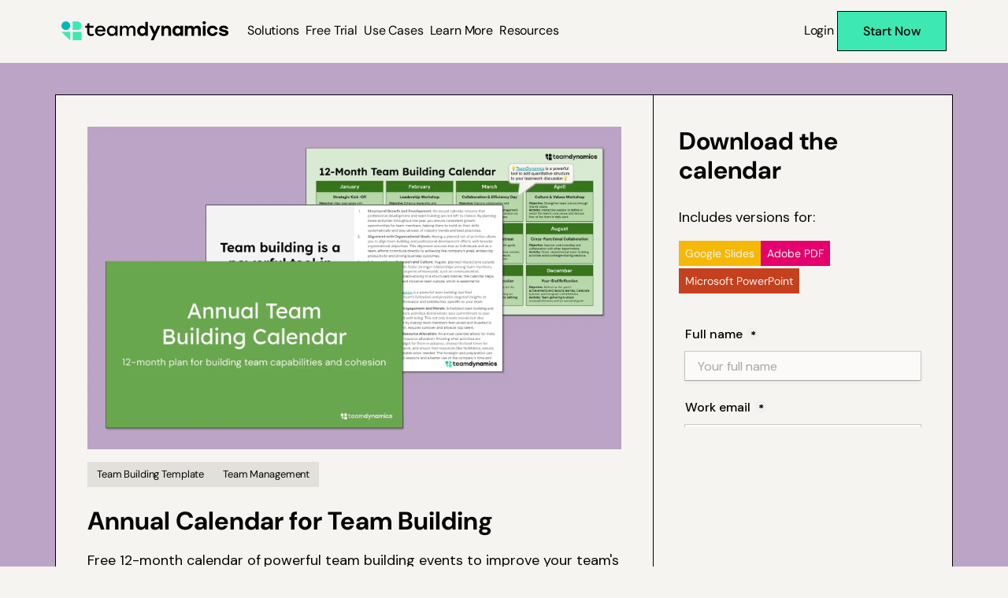

--- FILE ---
content_type: text/html
request_url: https://www.teamdynamics.io/resources/team-building-calendar-template
body_size: 29628
content:
<!DOCTYPE html><!-- Last Published: Thu Jan 15 2026 19:45:25 GMT+0000 (Coordinated Universal Time) --><html data-wf-domain="www.teamdynamics.io" data-wf-page="64c4374ee3ffa0d067dd545c" data-wf-site="634c5c4aef36b267ae2fb571" lang="en" data-wf-collection="64c4374ee3ffa0d067dd5450" data-wf-item-slug="team-building-calendar-template"><head><meta charset="utf-8"/><title>Team Building Calendar Template | Free Team Building Template</title><meta content="Free 12-month calendar of powerful team building events to improve your team&#x27;s cohesion and performance. Download now!" name="description"/><meta content="Team Building Calendar Template | Free Team Building Template" property="og:title"/><meta content="Free 12-month calendar of powerful team building events to improve your team&#x27;s cohesion and performance. Download now!" property="og:description"/><meta content="https://cdn.prod.website-files.com/634c5c4aef36b26fff2fb5a0/68a759ae9ae3df99f28cff25_resource-Team-Building-Calendar-Template.webp" property="og:image"/><meta content="Team Building Calendar Template | Free Team Building Template" property="twitter:title"/><meta content="Free 12-month calendar of powerful team building events to improve your team&#x27;s cohesion and performance. Download now!" property="twitter:description"/><meta content="https://cdn.prod.website-files.com/634c5c4aef36b26fff2fb5a0/68a759ae9ae3df99f28cff25_resource-Team-Building-Calendar-Template.webp" property="twitter:image"/><meta property="og:type" content="website"/><meta content="summary_large_image" name="twitter:card"/><meta content="width=device-width, initial-scale=1" name="viewport"/><link href="https://cdn.prod.website-files.com/634c5c4aef36b267ae2fb571/css/teamdynamics-staging.webflow.shared.86241d5a6.min.css" rel="stylesheet" type="text/css" integrity="sha384-hiQdWmFR1qWksYtfZnD1/s7r0b39nSVkYbk+kkg9B7lcwHQJy8xsQohmt5+kKhRI" crossorigin="anonymous"/><link href="https://fonts.googleapis.com" rel="preconnect"/><link href="https://fonts.gstatic.com" rel="preconnect" crossorigin="anonymous"/><script src="https://ajax.googleapis.com/ajax/libs/webfont/1.6.26/webfont.js" type="text/javascript"></script><script type="text/javascript">WebFont.load({  google: {    families: ["Lexend Deca:100,200,300,regular,500,600,700,800,900","Reenie Beanie:regular","DM Sans:300,regular,500,600,700","Shantell Sans:300,regular,500,600,700,800","Plus Jakarta Sans:300,regular,500,600,700,800"]  }});</script><script type="text/javascript">!function(o,c){var n=c.documentElement,t=" w-mod-";n.className+=t+"js",("ontouchstart"in o||o.DocumentTouch&&c instanceof DocumentTouch)&&(n.className+=t+"touch")}(window,document);</script><link href="https://cdn.prod.website-files.com/634c5c4aef36b267ae2fb571/635ffaf9588452393f5c558e_Asset%205%201%20(1).png" rel="shortcut icon" type="image/x-icon"/><link href="https://cdn.prod.website-files.com/634c5c4aef36b267ae2fb571/635ffb1395becfb9eb93d4a9_Asset%205%201%20(2).png" rel="apple-touch-icon"/><link href="https://www.teamdynamics.io/resources/team-building-calendar-template" rel="canonical"/><script async="" src="https://www.googletagmanager.com/gtag/js?id=G-990GJXVRSK"></script><script type="text/javascript">window.dataLayer = window.dataLayer || [];function gtag(){dataLayer.push(arguments);}gtag('js', new Date());gtag('config', 'G-990GJXVRSK', {'anonymize_ip': false});</script><!-- Google Tag Manager -->
<script>(function(w,d,s,l,i){w[l]=w[l]||[];w[l].push({'gtm.start':
new Date().getTime(),event:'gtm.js'});var f=d.getElementsByTagName(s)[0],
j=d.createElement(s),dl=l!='dataLayer'?'&l='+l:'';j.async=true;j.src=
'https://www.googletagmanager.com/gtm.js?id='+i+dl;f.parentNode.insertBefore(j,f);
})(window,document,'script','dataLayer','GTM-5KKHHKC');</script>
<!-- End Google Tag Manager -->


<!-- [Attributes by Finsweet] Disable scrolling -->
<script defer src="https://cdn.jsdelivr.net/npm/@finsweet/attributes-scrolldisable@1/scrolldisable.js"></script>


<!-- Start NAV LINK UNDERLINE EFFECTS -->

<style>
.nav_link .link_underline.black {
  transform: scale(0, 1);
  transition: transform 0.6s cubic-bezier(.165, .84, .44, 1);
  height: 2px;
}

.nav_link:hover .link_underline.black {
  transform: scale(1, 1); /* Grow on hover */
}

.nav_link .link_underline.black.visible {
  transform: scale(1, 1); /* Ensure it stays expanded when clicked */
}
  
/* secondary links */

.nav-link-secondary .link_underline {
  transform: scale(0, 1);
  transition: transform 0.6s cubic-bezier(.165, .84, .44, 1);
  height: 2px;
}  
  
.nav-link-secondary.w--current .link_underline {
  transform: scale(1, 1); /* highlight when current link */
}
  
.nav-link-secondary:hover .link_underline {
  transform: scale(1, 1); /* Grow on hover */
  
}
  
</style>
<!-- End NAV LINK UNDERLINE EFFECT -->

<!-- Start FOOTER LINK UNDERLINE EFFECTS -->

<style>
.footer_link .link_underline.white {
  transform: scale(0, 1);
  transition: transform 0.6s cubic-bezier(.165, .84, .44, 1);
  height: 1px;
}

.footer_link:hover .link_underline.white {
  transform: scale(1, 1); /* Grow on hover */
}

.footer_link .link_underline.white.visible {
  transform: scale(1, 1); /* Ensure it stays expanded when clicked */
}

</style>
<!-- End FOOTER LINK UNDERLINE EFFECT -->

<!-- Start Memberstack webflow package -->
<script data-memberstack-domain="https://memberstack-client.teamdynamics.io" data-memberstack-app="app_cma41y2aw00lc0xse7jrj2018" src="https://static.memberstack.com/scripts/v1/memberstack.js" type="text/javascript"></script>
<!-- End Memberstack webflow package --><meta property="og:url" content="https://www.teamdynamics.io/resources/team-building-calendar-template" />

<!-- [Attributes by Finsweet] Powerful Rich Text -->
<script defer src="https://cdn.jsdelivr.net/npm/@finsweet/attributes-richtext@1/richtext.js"></script>

<!--These Load Tippy Tooltips--> 
<script src="https://unpkg.com/popper.js@1"></script>
<script src="https://unpkg.com/tippy.js@4"></script>

<!--This Loads the Light Theme Style for Tippy--> 
<link rel="stylesheet" href="https://unpkg.com/tippy.js@4/themes/light.css"/>

<!-- Tally Form Embed -->
<script async src="https://tally.so/widgets/embed.js"></script>

<!-- Structured Data for Google Indexing -->
<script type="application/ld+json">
	    {
	      "@context": "https://schema.org/",
	      "@type": "BlogPosting",
	      "headline": "Team Building Calendar Template",
        "alternativeHeadline": "Annual Calendar for Team Building",
        "image":"https://cdn.prod.website-files.com/634c5c4aef36b26fff2fb5a0/68a759ae9ae3df99f28cff25_resource-Team-Building-Calendar-Template.webp",
        "publisher": {
				    "@type": "Organization",
    				"name": "TeamDynamics"
        },
	      "datePublished": "2024-04-02T14:19:15-07:00",
	      "dateModified": "2025-08-21T10:38:57-07:00"
	    }
</script><script src="https://cdn.prod.website-files.com/634c5c4aef36b267ae2fb571%2F652d31f3dc22d7b4ee708e44%2F66f432348fadf7f898d4e644%2Fclarity_script-4.2.6.js" type="text/javascript"></script></head><body><div class="w-embed w-iframe"><!-- Google Tag Manager (noscript) -->
<noscript><iframe src="https://www.googletagmanager.com/ns.html?id=GTM-5KKHHKC"
height="0" width="0" style="display:none;visibility:hidden"></iframe></noscript>
<!-- End Google Tag Manager (noscript) --></div><div class="navigation"><div class="nav-bar-code-embed w-embed w-script"><!-- Code to handle the menu animation -->

<script>
document.addEventListener('DOMContentLoaded', function() {
  var links = document.querySelectorAll('.nav_link');
  var backgroundPopover = document.querySelector('.nav_popover.background');
  var nav = document.querySelector('.navigation');
  var navPopovers = document.querySelectorAll('.nav_popover');

  // Function to check if any popover is visible
  function checkPopoverVisibility() {
    let isVisible = false;
    navPopovers.forEach(function(popover) {
      if (popover.classList.contains('visible')) {
        isVisible = true;
      }
    });
    // Toggle 'scrolled' class based on popover visibility
    if (isVisible) {
      nav.classList.remove('scrolled');
    } else if (window.scrollY > 1) {
      nav.classList.add('scrolled');
    }
  }

  // Event listener for each nav_link element
  links.forEach(function(link) {
    link.addEventListener('click', function() {
      var linkUnderline = link.querySelector('.link_underline.black'); // Find the link_underline.black within this nav_link
      var classes = link.className.split(' ');
      var secondaryClass = classes.find(c => c !== 'nav_link');
      var targetPopover = document.querySelector('.nav_popover.' + secondaryClass);

      // Toggle visibility if already visible
      if (targetPopover && targetPopover.classList.contains('visible')) {
        targetPopover.classList.remove('visible');
        linkUnderline.classList.remove('visible');
        if (backgroundPopover) {
          backgroundPopover.classList.remove('visible');
        }
        checkPopoverVisibility(); // Check visibility after hiding
        return; // Exit early to prevent re-adding the classes
      }

      // Remove 'visible' class from all nav_popover elements and link_underline.black
      document.querySelectorAll('.nav_popover').forEach(function(popover) {
        popover.classList.remove('visible');
      });
      document.querySelectorAll('.link_underline.black').forEach(underline => underline.classList.remove('visible'));

      // Add 'visible' class to nav_popover with the same secondary class
      if (targetPopover && secondaryClass) {
        targetPopover.classList.add('visible');
        linkUnderline.classList.add('visible');

        // Additionally, add 'visible' to the element with secondary class 'background'
        // Only if there's a secondary class found
        if (backgroundPopover) {
          backgroundPopover.classList.add('visible');
        }
      }
      checkPopoverVisibility(); // Check visibility after showing
    });
  });

  // Event listener for the background popover
  if (backgroundPopover) {
    backgroundPopover.addEventListener('click', function() {
      document.querySelectorAll('.nav_popover').forEach(function(popover) {
        popover.classList.remove('visible');
      });
      document.querySelectorAll('.link_underline.black').forEach(underline => underline.classList.remove('visible'));
      backgroundPopover.classList.remove('visible');
      checkPopoverVisibility(); // Check visibility after hiding
    });
  }

  // Check for scroll event to toggle 'scrolled' class
  window.addEventListener('scroll', function() {
    checkPopoverVisibility();
  });
});
</script></div><div class="nav-bar-code-embed w-embed w-script"><!-- Code to add a line below the menu when scrolled -->

<script>
  document.addEventListener('DOMContentLoaded', function () {
    var nav = document.querySelector('.navigation');
    var navPopovers = document.querySelectorAll('.nav_popover');

    // Function to check if any nav_popover is visible
    function isPopoverVisible() {
      return Array.from(navPopovers).some(popover => popover.classList.contains('visible'));
    }

    // Function to update the 'scrolled' class
    function updateScrolledClass() {
      if (window.scrollY > 1 && !isPopoverVisible()) {
        nav.classList.add('scrolled');
      } else {
        nav.classList.remove('scrolled');
      }
    }

    // Check on page load
    updateScrolledClass();

    // Event listener for scroll event
    window.addEventListener('scroll', updateScrolledClass);
  });
</script></div><div class="container-navigation"><a href="/" class="logo-link w-inline-block"><img src="https://cdn.prod.website-files.com/634c5c4aef36b267ae2fb571/635ffbd592c1c62cfde25eb6_Layer%201.svg" width="212" alt="TeamDynamics" class="brand-logo"/></a><div class="nav-links-desktop"><div class="nav_link solutions"><div>Solutions</div><div class="link_underline black"></div></div><a data-ms-content="!members" href="/try" class="nav_link w-inline-block"><div>Free Trial</div><div class="link_underline black"></div></a><a href="/use-cases" class="nav_link w-inline-block"><div>Use Cases</div><div class="link_underline black"></div></a><div class="nav_link learn"><div>Learn More</div><div class="link_underline black"></div></div><div class="nav_link resources"><div>Resources</div><div class="link_underline black"></div></div></div><div class="nav-links-desktop right-align"><a data-ms-content="!members" href="/login" class="nav_link w-inline-block"><div>Login</div><div class="link_underline black"></div></a><a data-ms-content="members" href="/pricing" class="nav_link w-inline-block"><div>Invite Others</div><div class="link_underline black"></div></a><a href="/pricing" data-ms-content="!members" class="button-primary nav desktop-only w-inline-block"><div>Start Now</div></a><a href="/account/dashboard" data-ms-content="members" class="button-primary nav desktop-only dashboard w-inline-block"><div>Dashboard</div></a></div><div data-w-id="bd29aace-ee79-c634-3092-ce8a412a47ac" class="nav-mobile-menu-button-wrap"><div class="mobile-menu-button"><div data-is-ix2-target="1" class="menu-button-lottie" data-w-id="bd29aace-ee79-c634-3092-ce8a412a47ae" data-animation-type="lottie" data-src="https://cdn.prod.website-files.com/634c5c4aef36b267ae2fb571/647be208ca507e0459fac51d_hamburger.json" data-loop="0" data-direction="1" data-autoplay="0" data-renderer="svg" data-default-duration="2.9833333333333334" data-duration="0" data-ix2-initial-state="0"></div></div></div></div><div class="nav-menu-mobile"><div class="nav_link-section"><div class="heading-xs">TeamDynamics Solutions</div><div class="nav-link-secondary-wrap"><a href="/buy/team" class="nav-link-secondary w-inline-block"><div>Teams</div></a><a href="/buy/solo" class="nav-link-secondary w-inline-block"><div>Individuals</div></a><a href="/buy/enterprise" class="nav-link-secondary w-inline-block"><div>Organizations</div></a><a href="/professional-coaches" class="nav-link-secondary w-inline-block"><div>Professional Partners</div></a></div></div><div class="nav_link-section"><div class="heading-xs">The 4 TeamDynamics Dimensions</div><div class="nav-link-secondary-wrap"><a href="/dimensions/communicating" class="nav-link-secondary w-inline-block"><div>Communicating</div></a><a href="/dimensions/processing" class="nav-link-secondary w-inline-block"><div>Processing</div></a><a href="/dimensions/deciding" class="nav-link-secondary w-inline-block"><div>Deciding</div></a><a href="/dimensions/executing" class="nav-link-secondary w-inline-block"><div>Executing</div></a></div></div><a href="/teamdynamics-details" class="nav_link w-inline-block"><div>The 16 TeamDynamics Types</div></a><a data-ms-content="!members" href="/try" class="nav_link w-inline-block"><div>Free Trial</div></a><a href="/use-cases" class="nav_link w-inline-block"><div>Use Cases</div></a><a href="/blog" class="nav_link w-inline-block"><div>Blog</div></a><a href="/resources" class="nav_link w-inline-block"><div>Resources</div></a><a data-ms-content="!members" href="/resources/teamvitals-team-health-score" class="nav_link w-inline-block"><div>TeamVitals Assessment</div></a><a data-ms-content="members" href="/pricing" class="nav_link w-inline-block"><div>Invite Another Team</div></a><div class="spacer-16px"></div><a href="/pricing" data-ms-content="!members" class="button-primary nav w-inline-block"><div>Start Now</div></a><a href="/account/dashboard" data-ms-content="members" class="button-primary nav w-inline-block"><div>Dashboard</div></a><a data-ms-content="!members" href="/login" class="nav_link w-inline-block"><div>Login</div></a><a data-ms-content="members" data-ms-action="logout" href="#" class="nav_link w-inline-block"><div>Logout</div></a></div><div class="nav_popover solutions"><div class="nav-popover-container"><a href="/buy/team" class="nav-popover-item w-inline-block"><div class="heading-small">For Teams</div><div class="text-small">TeamDynamics Pro is for teams who want to improve how they<br/>communicate and collaborate internally.</div></a><a href="/buy/solo" class="nav-popover-item w-inline-block"><div class="heading-small">For Individuals</div><div class="text-small">TeamDynamics Solo is for individuals who want to understand how they can better work with their teams.</div></a><a href="/buy/enterprise" class="nav-popover-item w-inline-block"><div class="heading-small">For Organizations</div><div class="text-small">TeamDynamics Enterprise is for organizations who want to understand their TeamDynamics within, and across, teams.</div></a><a href="/professional-coaches" class="nav-popover-item w-inline-block"><div class="heading-small">For Coaches and Consultants</div><div class="text-small">TeamDynamics is a powerful addition to your professional coaching and consulting practice, whether you&#x27;re working with individuals, small teams or Fortune 100 companies.</div></a></div></div><div class="nav_popover learn"><div class="nav-popover-container small"><div class="nav-popover-item no-hover"><div class="nav-popover-item-top"><div class="heading-small">The 4 Dimensions</div><div class="nav-link-secondary-wrap"><a href="/dimensions/communicating" class="nav-link-secondary w-inline-block"><div>Communicating</div><div class="link_underline"></div></a><a href="/dimensions/processing" class="nav-link-secondary w-inline-block"><div>Processing</div><div class="link_underline"></div></a><a href="/dimensions/deciding" class="nav-link-secondary w-inline-block"><div>Deciding</div><div class="link_underline"></div></a><a href="/dimensions/executing" class="nav-link-secondary w-inline-block"><div>Executing</div><div class="link_underline"></div></a></div></div></div><a href="/teamdynamics-details" class="nav-popover-item w-inline-block"><div class="heading-small">The 16 Team Types</div><div class="nav-popover-item-inner"><img src="https://cdn.prod.website-files.com/634c5c4aef36b267ae2fb571/6632cfa6607ef5c188b24155_Dynamics.svg" loading="lazy" width="Auto" height="160" alt="The 16 TeamDynamics team types." class="navbar-16-team-types-image"/><div class="text-small">Learn more about each type.</div></div></a><a href="/try" class="nav-popover-item w-inline-block"><div class="nav-popover-item-inner"><img src="https://cdn.prod.website-files.com/634c5c4aef36b267ae2fb571/64777e50071ec9534380679f_924139f93281438933c71465ab62319f_647a37bba6e88d7ee9a0eb45_Assessment.webp" loading="lazy" sizes="(max-width: 479px) 100vw, 240px, 100vw" srcset="https://cdn.prod.website-files.com/634c5c4aef36b267ae2fb571/64777e50071ec9534380679f_924139f93281438933c71465ab62319f_647a37bba6e88d7ee9a0eb45_Assessment-p-500.webp 500w, https://cdn.prod.website-files.com/634c5c4aef36b267ae2fb571/64777e50071ec9534380679f_924139f93281438933c71465ab62319f_647a37bba6e88d7ee9a0eb45_Assessment-p-800.webp 800w, https://cdn.prod.website-files.com/634c5c4aef36b267ae2fb571/64777e50071ec9534380679f_924139f93281438933c71465ab62319f_647a37bba6e88d7ee9a0eb45_Assessment-p-1080.webp 1080w, https://cdn.prod.website-files.com/634c5c4aef36b267ae2fb571/64777e50071ec9534380679f_924139f93281438933c71465ab62319f_647a37bba6e88d7ee9a0eb45_Assessment-p-1600.webp 1600w, https://cdn.prod.website-files.com/634c5c4aef36b267ae2fb571/64777e50071ec9534380679f_924139f93281438933c71465ab62319f_647a37bba6e88d7ee9a0eb45_Assessment-p-2000.webp 2000w, https://cdn.prod.website-files.com/634c5c4aef36b267ae2fb571/64777e50071ec9534380679f_924139f93281438933c71465ab62319f_647a37bba6e88d7ee9a0eb45_Assessment.webp 2400w" alt="Graphical depiction of the TeamDynamics survey you submit as a user."/><div class="heading-small margin-bottom-0">Free TeamDynamics Trial</div><div class="text-small">Get a preliminary view of your TeamDynamics — for free!</div></div></a></div></div><div class="nav_popover resources"><div class="nav-popover-container small"><div class="nav-popover-item no-hover"><div class="nav-popover-item-top"><div class="heading-small">Free Team Building Resources</div><div class="nav-link-secondary-wrap"><a href="/sample-report" class="nav-link-secondary w-inline-block"><div class="text-small">TeamDynamics Sample Output</div><div class="link_underline"></div></a><a href="https://www.teamdynamics.io/resources/team-offsite-agenda-templates" class="nav-link-secondary w-inline-block"><div class="text-small">Team Offsite Agenda Templates</div><div class="link_underline"></div></a><a href="https://www.teamdynamics.io/resources/team-norms-worksheet" class="nav-link-secondary w-inline-block"><div class="text-small">Team Norms Worksheet</div><div class="link_underline"></div></a><a href="https://www.teamdynamics.io/resources/project-kickoff-team-meeting-agenda-template" class="nav-link-secondary w-inline-block"><div class="text-small">Project Kickoff Agenda Template</div><div class="link_underline"></div></a></div></div><a href="/resources" class="nav-link-more w-inline-block"><div>Explore all resources</div><img src="https://cdn.prod.website-files.com/634c5c4aef36b267ae2fb571/662bc89f81c699dad30a2d98_arrow-right.svg" loading="lazy" alt="Arrow Pointing Right" class="link-arrow"/></a></div><div class="nav-popover-item no-hover"><div class="nav-popover-item-top"><div class="heading-small">Insights, Tips, and Team Building Tricks</div><div class="nav-link-secondary-wrap"><a href="https://www.teamdynamics.io/resources/2025-state-of-the-team" class="nav-link-secondary w-inline-block"><div class="text-small">2025 State of the Team report</div><div class="link_underline"></div></a><a href="https://www.teamdynamics.io/blog/what-are-team-dynamics-and-why-they-matter-in-the-workplace" class="nav-link-secondary w-inline-block"><div class="text-small">What are team dynamics?</div><div class="link_underline"></div></a><a href="https://www.teamdynamics.io/blog/what-are-examples-of-good-and-bad-team-dynamics-in-the-workplace" class="nav-link-secondary w-inline-block"><div class="text-small">Examples of team dynamics</div><div class="link_underline"></div></a><a href="https://www.teamdynamics.io/blog/most-popular-personality-tests-for-employers-top-10-personality-tests" class="nav-link-secondary w-inline-block"><div class="text-small">Top 10 personality tests at work</div><div class="link_underline"></div></a></div></div><a href="/blog" class="nav-link-more w-inline-block"><div>Read more on our blog</div><img src="https://cdn.prod.website-files.com/634c5c4aef36b267ae2fb571/662bc89f81c699dad30a2d98_arrow-right.svg" loading="lazy" alt="Arrow Pointing Right" class="link-arrow"/></a></div><a href="https://www.teamdynamics.io/resources/teamvitals-team-health-score" class="nav-popover-item w-inline-block"><div class="nav-popover-item-inner"><img src="https://cdn.prod.website-files.com/634c5c4aef36b267ae2fb571/662bcbef723fc846f45a432d_resource-TeamVitals-Team-Health-Score%20(1).png" loading="lazy" sizes="(max-width: 479px) 100vw, 414.2265625px" srcset="https://cdn.prod.website-files.com/634c5c4aef36b267ae2fb571/662bcbef723fc846f45a432d_resource-TeamVitals-Team-Health-Score%20(1)-p-500.png 500w, https://cdn.prod.website-files.com/634c5c4aef36b267ae2fb571/662bcbef723fc846f45a432d_resource-TeamVitals-Team-Health-Score%20(1)-p-800.png 800w, https://cdn.prod.website-files.com/634c5c4aef36b267ae2fb571/662bcbef723fc846f45a432d_resource-TeamVitals-Team-Health-Score%20(1).png 863w" alt=""/><div class="heading-small margin-bottom-0">Free TeamVitals check</div><div class="text-small">How healthy is your team? Find out now and get your team’s health score in just 3 minutes — for free!</div></div></a></div></div><div class="nav_popover background"></div></div><div style="background-color:hsla(282.3529411764706, 22.97%, 70.98%, 1.00)" class="section-resource-hero"><div class="container"><div class="grid-2-1"><div id="w-node-_403930e1-4205-fd2f-77a9-c6852ef97404-67dd545c" class="resources-left-column"><div class="blog-image-container margin-bottom-16"><img height="" loading="eager" fetchpriority="high" src="https://cdn.prod.website-files.com/634c5c4aef36b26fff2fb5a0/68a759ae9ae3df99f28cff25_resource-Team-Building-Calendar-Template.webp" alt="" sizes="100vw" srcset="https://cdn.prod.website-files.com/634c5c4aef36b26fff2fb5a0/68a759ae9ae3df99f28cff25_resource-Team-Building-Calendar-Template-p-500.webp 500w, https://cdn.prod.website-files.com/634c5c4aef36b26fff2fb5a0/68a759ae9ae3df99f28cff25_resource-Team-Building-Calendar-Template-p-800.webp 800w, https://cdn.prod.website-files.com/634c5c4aef36b26fff2fb5a0/68a759ae9ae3df99f28cff25_resource-Team-Building-Calendar-Template-p-1080.webp 1080w, https://cdn.prod.website-files.com/634c5c4aef36b26fff2fb5a0/68a759ae9ae3df99f28cff25_resource-Team-Building-Calendar-Template.webp 1726w" class="image-resource-hero"/><div class="resources-last-updated-wrapper"><div class="blog-last-updated-text"><div class="inline-text">Updated </div><div class="inline-text">August 21, 2025</div></div></div></div><div class="blog-category-wrap margin-bottom-24"><a href="/resources" class="blog-category-tag w-inline-block"><div class="no-wrap">Team Building Template</div></a><div class="w-dyn-list"><div role="list" class="blog-category-wrap w-dyn-items"><div role="listitem" class="w-dyn-item"><a href="/blog-categories/management" class="blog-category-tag w-inline-block"><div class="no-wrap">Team Management</div></a></div></div></div></div><h1 class="blog-post-title">Annual Calendar for Team Building</h1><div class="template-info-wrap"><h2 class="h2-heading-blog-post paragraph-large">Free 12-month calendar of powerful team building events to improve your team&#x27;s cohesion and performance.</h2></div><div class="resources-content w-richtext"><p>An annual team building calendar is a strategic tool that, when used effectively, can significantly contribute to the professional growth of team members, strengthen team dynamics, align team efforts with organizational goals, and enhance overall team performance and job satisfaction. Here&#x27;s a structured set of activities to get your team through the next 12 months!</p><p>Trying to wrap up the year as a team leader? Check out our <a href="/resources/year-end-leadership-checklist-for-managers">year-end manager checklist</a>.</p></div><div class="resources-social-links-wrapper"><div data-w-id="74e9f67d-0261-17c0-5538-a8dd4b255fc4" class="prelim-result-share-wrap"><div style="display:inline-block" class="prelim-result-share-heading">Share</div><div id="linkedin-button" style="display:none" class="social-icon-linkedin w-embed"><a class="w-inline-block social-icon-linkedin" href="http://www.linkedin.com/shareArticle?mini=true&url=&title=&summary=&source=" target="_blank" title="Share on LinkedIn" onclick="window.open('http://www.linkedin.com/shareArticle?mini=true&url=' + encodeURIComponent(document.URL) + '&title=' + encodeURIComponent(document.title)); return false;"></a></div><div style="display:none" class="social-icon-twitter w-embed"><a class="w-inline-block social-icon-twitter" href="https://twitter.com/intent/tweet?" target="_blank" title="Tweet" onclick="window.open('https://twitter.com/intent/tweet?text=Check%20this%20out%3a%20' + encodeURIComponent(document.title) + ':%20 ' + encodeURIComponent(document.URL)); return false;"></a></div><div style="display:none" class="social-icon-facebook w-embed"><a class="w-inline-block social-icon-facebook" href="https://www.facebook.com/sharer/sharer.php?u=&t=" title="Share on Facebook" target="_blank" onclick="window.open('https://www.facebook.com/sharer/sharer.php?u=' + encodeURIComponent(document.URL) + '&t=' + encodeURIComponent(document.URL)); return false;"></a></div><div style="display:none" class="social-icon-email w-embed"><a class="w-inline-block social-icon-email" href="mailto:?subject=&body=:%20" target="_blank" title="Email" onclick="window.open('mailto:?subject=' + encodeURIComponent(document.title) + '&body=' + encodeURIComponent(document.URL)); return false;"></a></div></div></div></div><div id="w-node-bcc7c659-23d1-0051-b34d-8e2a8eb0c940-67dd545c" class="resources-cta"><h4>Download the calendar</h4><div class="resource-filetypes"><h2 class="h2-heading-blog-post paragraph-large">Includes versions for:</h2><div class="collection-list-wrapper-6 w-dyn-list"><div role="list" class="file-type-wrapper w-dyn-items"><div role="listitem" class="w-dyn-item"><h4 data-tippy-content="Download includes this file format" style="background-color:#f5b905" class="resource-filetype tippy">Google Slides</h4></div><div role="listitem" class="w-dyn-item"><h4 data-tippy-content="Download includes this file format" style="background-color:hsla(331.17903930131007, 100.00%, 44.90%, 1.00)" class="resource-filetype tippy">Adobe PDF</h4></div><div role="listitem" class="w-dyn-item"><h4 data-tippy-content="Download includes this file format" style="background-color:#c5401e" class="resource-filetype tippy">Microsoft PowerPoint</h4></div></div></div></div><div class="w-embed w-iframe w-script"><iframe data-tally-src="https://app.teamdynamics.io/resources?&contentID=Team Building Calendar Template&referringURL=team-building-calendar-template&alignLeft=1&hideTitle=1&transparentBackground=1&dynamicHeight=1&embed=1" loading="eager" width="100%" frameborder="0" marginheight="0" marginwidth="0" title="Download resources"></iframe><script>var d=document,w="https://tally.so/widgets/embed.js",v=function(){"undefined"!=typeof Tally?Tally.loadEmbeds():d.querySelectorAll("iframe[data-tally-src]:not([src])").forEach((function(e){e.src=e.dataset.tallySrc}))};if("undefined"!=typeof Tally)v();else if(d.querySelector('script[src="'+w+'"]')==null){var s=d.createElement("script");s.src=w,s.onload=v,s.onerror=v,d.body.appendChild(s);}</script></div></div></div><div class="pdp-emphasis w-condition-invisible"><div class="margin-bottom-24"><div class="spacer-16px"></div><h4 class="header-detail-accent">Team Health Score</h4><div class="div-block-30"><h1 class="header-section">Get Your </h1><img src="https://cdn.prod.website-files.com/634c5c4aef36b267ae2fb571/661ee04356d649ff1a9cb7fd_teamvitals.svg" loading="lazy" alt="TeamVitals" class="teamvitals"/></div></div><div class="paragraph-medium post-tldr-left-bar"><div class="paragraph-medium">A fast, free assessment of your team&#x27;s health.</div></div><div class="tally-embed w-embed w-iframe"><iframe data-tally-src="https://app.teamdynamics.io/teamvitals?alignLeft=1&hideTitle=1&transparentBackground=1&dynamicHeight=1&embed=1" width="100%" height="250" frameborder="0" marginheight="0" marginwidth="0" title="TeamVitals" scrolling="no"></iframe></div></div></div></div><div id="how-to-use" class="section-resources-content"><div id="w-node-_96383232-e4bc-a96b-0ecc-899164a3ffe8-67dd545c" class="w-layout-layout grid-blog-content wf-layout-layout"><div class="w-layout-cell"><div class="hide-on-desktop-show-on-tablet"><h3 class="header-resource">Boost Your Team&#x27;s Success: The Ultimate Annual Team-Building Calendar for Ambitious Managers</h3></div><div class="resources-table-of-contents"><div class="blog-outline-heading">In this article:</div><div id="toc" class="toc-wrapper"></div><div class="more-team-building-resources"><div class="divider-line margin-bottom-16"></div></div><div class="blog-outline-heading">More team building resources:</div><div class="more-team-building-resources"><div class="w-dyn-list"><div role="list" class="w-dyn-items"><div role="listitem" class="collection-item-3 w-dyn-item"><a href="/resources/2025-state-of-the-team" class="resources-list-link-no-padding w-inline-block"><div class="text-block-7">2025 State of the Team</div></a></div><div role="listitem" class="collection-item-3 w-dyn-item"><a href="/resources/annual-performance-review-template-optimized-for-chatgpt" class="resources-list-link-no-padding w-inline-block"><div class="text-block-7">Annual Performance Review Template (Optimized for ChatGPT)</div></a></div><div role="listitem" class="collection-item-3 w-dyn-item"><a href="/resources/marketing-team-offsite-meeting-agenda-template" class="resources-list-link-no-padding w-inline-block"><div class="text-block-7">Marketing Team Offsite Meeting Agenda Template</div></a></div></div></div><a href="/resources" class="nav-link-more w-inline-block"><div>All Team Building Resources</div><img src="https://cdn.prod.website-files.com/634c5c4aef36b267ae2fb571/662bc89f81c699dad30a2d98_arrow-right.svg" loading="lazy" alt="Arrow Pointing Right" class="link-arrow"/></a></div></div></div><div class="w-layout-cell"><div class="container-x-small"><div class="show-on-desktop-hide-on-tablet"><h3 class="header-resource">Boost Your Team&#x27;s Success: The Ultimate Annual Team-Building Calendar for Ambitious Managers</h3></div><div id="content" class="post-content-wrapper"><div fs-richtext-element="rich-text" class="post-content margin-bottom-40 w-richtext"><p>In today&#x27;s fast-paced professional world, the glue that binds a team together isn&#x27;t just shared goals or skills—it&#x27;s the strength of their connection. Think of <a href="/blog/what-are-team-dynamics-and-why-they-matter-in-the-workplace">your team like a sports squad</a>; every player&#x27;s performance improves when they know their teammates have their back. This is where strategic team building leaps into action, transforming a group of individuals into a <a href="/blog/what-are-examples-of-good-and-bad-team-dynamics-in-the-workplace">united front</a> ready to tackle any challenge.</p><p>For ambitious managers in the trenches of tech companies, bustling marketing departments, or high-stakes consulting firms, understanding the power of team building is game-changing. It’s not about the occasional after-work hangout; it’s about consistently nurturing a culture of collaboration, trust, and mutual support.</p><p>{{inline-cta}}</p><p>And here&#x27;s the good news: You don’t have to figure it out from scratch. We’ve crafted the ultimate annual team-building calendar, tailored for the unique dynamics of high-achieving teams like yours. By the end of this post, you’ll have access to a downloadable template that promises not just to fill your year with engaging activities but to amplify your team&#x27;s potential in ways you hadn&#x27;t imagined.</p><p>So, let&#x27;s embark on this journey to elevate your team&#x27;s dynamics, morale, and overall success. With the right activities sprinkled throughout the year, watch your team transform into a more cohesive, motivated, and high-performing unit.</p><h1>Understanding the Importance of Strategic Team Building</h1><p>Imagine going on a road trip without a map. Sure, you might stumble upon some interesting places, but chances are you&#x27;ll miss the most breathtaking spots. That&#x27;s what it&#x27;s like to approach team building without a strategy—it&#x27;s hit or miss.</p><p>Strategic team building is all about intentionality. It&#x27;s the difference between a forgettable office party and an activity that strengthens the fabric of your team. Why? Because when you&#x27;re deliberate with your team building, you&#x27;re not just bringing people together for the sake of it. You&#x27;re targeting specific areas—communication, trust, problem-solving—that are vital for your team&#x27;s success.</p><p>Here are some eye-opening stats: Companies that invest in regular, well-planned team-building activities see a significant boost in employee morale, with a notable increase in productivity and a decrease in turnover rates. In a nutshell, when teams work well together, they achieve more, and they stick around longer.</p><p>But strategic team building isn’t about throwing more money at more extravagant events. It’s about understanding your team&#x27;s unique needs and crafting experiences that address those needs head-on. Whether it’s a workshop to improve communication, a problem-solving retreat, or simply regular, informal catch-ups that allow team members to connect on a personal level, the key is relevance and regularity.</p><p>In the world of high-performing teams, especially in sectors like tech, marketing, and consulting, the pace can be relentless, and the pressure, high. Here, team building isn’t just a nice-to-have; it’s a must-have. It’s what keeps the team’s engine running smoothly, ensuring that every member feels valued, understood, and integral to the team’s mission.</p><p>So, as we dive deeper into the how-to of creating an impactful team-building calendar, remember: The goal is to map out a journey that not only brings your team closer but also elevates their collective performance. And just like any successful journey, it starts with knowing where you’re going and why.</p><h1>The Anatomy of an Effective Team-Building Calendar</h1><p>Crafting a team-building calendar that truly benefits your team is akin to preparing a well-balanced meal. Just as you’d ensure a meal has the right mix of nutrients to nourish the body, your calendar should have a variety of activities to nurture team spirit, cooperation, and growth.</p><ol start="" role="list"><li>‍<strong>Diversity of Activities:</strong> The key to an effective team-building calendar lies in its variety. Just like people have different tastes in food, team members have varied preferences and comfort zones. Mix it up with a blend of intellectual challenges, physical activities, creative endeavors, and social gatherings. This ensures everyone finds something that resonates with them, encouraging wider participation.<strong>‍</strong></li><li><strong>Consider Team Personalities:</strong> Dive into the dynamics of your team. Are they introverts who thrive in small groups or creative minds looking for an outlet? Tailoring activities to fit your team&#x27;s personality mix can dramatically increase engagement and the positive impact of each event.<strong>‍</strong></li><li><strong>Scheduling:</strong> Timing is everything. Overloading your team with activities during peak project times can do more harm than good. Space events thoughtfully throughout the year, taking into account project deadlines and slower periods. This thoughtful scheduling ensures activities are looked forward to, not seen as another source of stress.<strong>‍</strong></li><li><strong>Purposeful Planning:</strong> Each activity should have a clear goal. Whether it’s enhancing communication, boosting creativity, or simply unwinding, having a purpose behind each event makes it more meaningful and likely to achieve its intended effect.<strong>‍</strong></li><li><strong>Flexibility:</strong> Be prepared to adapt. Sometimes, despite the best planning, an activity might not hit the mark, or unforeseen circumstances could disrupt your schedule. Being flexible allows you to adjust on the fly, ensuring your team-building efforts remain effective and relevant.</li></ol><p>An effective team-building calendar isn’t just a list of fun days out of the office; it’s a carefully thought-out plan designed to strengthen your team’s core. It takes into account the unique composition and needs of your team, providing a structured yet flexible pathway to improved morale, better communication, and increased productivity.<br/></p><h1>Month-by-Month Guide to Team Building</h1><p>Building a cohesive team is not a one-and-done event; it&#x27;s a year-round commitment. To make this easier, we&#x27;ve mapped out a month-by-month guide filled with activities aimed at strengthening your team&#x27;s bond and boosting their performance. Here&#x27;s how to make every month count. <a href="/resources/team-building-calendar-template" aria-current="page" class="w--current">Download this annual team building calendar template</a> today!</p><h1>Customizing Your Team-Building Calendar</h1><p>Not every team is the same, and that&#x27;s the beauty of it. Your team is unique, with its blend of personalities, strengths, and challenges. That&#x27;s why a one-size-fits-all approach to team building doesn&#x27;t cut it. Here&#x27;s how to tailor your team-building calendar to fit like a glove:</p><p><strong>Start With a Pulse Check</strong><br/>The first step in customization is understanding where your team stands. What are their likes and dislikes? What challenges are they facing? A simple survey or an open conversation can uncover valuable insights that guide your planning.</p><blockquote><a href="/pricing">TeamDynamics</a> is the perfect team building tool, helping you understand your team&#x27;s norms and chart a path to improving team performance and satisfaction.</blockquote><p><strong>Balance is Key</strong><br/>Your team consists of different people with different preferences. Some may thrive in high-energy sports, while others prefer quiet, thought-provoking workshops. Striking a balance ensures that over time, everyone feels catered to and included.</p><p><strong>Keep the Lines Open</strong><br/>Feedback is your best friend. After each activity, gather feedback on what worked and what didn’t. This continuous loop of feedback and adjustment keeps the calendar relevant and engaging for everyone.</p><p><strong>Consider the Context</strong><br/>What’s happening within the team and the larger organization? Are there big projects on the horizon, or is the team under particular stress? Tailoring your activities to the current context can provide support exactly when it’s needed most.</p><p><strong>Flex for Growth</strong><br/>As your team evolves, so should your team-building calendar. New challenges might emerge, and goals will shift. Keeping your approach flexible allows you to adapt the calendar to support your team’s growth journey every step of the way.</p><p>Customizing your team-building calendar isn’t just about picking the right activities; it’s about weaving those activities into the fabric of your team’s daily life. When done right, team building becomes more than just events on a calendar—it becomes a part of your team’s DNA, fostering a culture of continuous improvement, support, and success.</p><h1>Maximizing the Impact of Your Team-Building Efforts</h1><p>So, you&#x27;ve got a calendar full of carefully chosen, diverse team-building activities. But how do you ensure these activities translate into stronger team dynamics and improved performance? Here’s how to make every activity count:</p><p><strong>Set Clear Objectives</strong><br/>Before each activity, clarify what you aim to achieve. Is it to improve communication, boost morale, or foster creativity? Setting clear objectives helps in choosing the right activities and measuring their success.</p><p><strong>Make It a Part of Everyday Work</strong><br/>Team building shouldn’t feel like a once-a-month obligation. Find ways to integrate the essence of these activities into the daily work life of your team. For instance, if a workshop emphasizes active listening, encourage its practice in meetings and discussions.</p><p><strong>Celebrate Small Wins</strong><br/>Recognition goes a long way. Celebrate achievements and milestones related to your team-building efforts. Did a team project benefit from improved collaboration? Highlight it. These celebrations reinforce the value of your team-building activities.</p><p><strong>Reflect and Regroup</strong><br/>After each activity, take time to reflect. What did the team learn? How can these insights apply to their work? This reflection turns a fun activity into a powerful learning experience.</p><p><strong>Evolve With Feedback</strong><br/>Gather feedback after each event to understand its impact and areas for improvement. This feedback is crucial for tweaking future activities to better meet your team&#x27;s needs.</p><p>Maximizing the impact of your team-building efforts means going beyond the events themselves. It’s about creating a culture where the principles learned during these activities are lived out in the day-to-day operations of your team. By setting clear goals, integrating learnings into daily work, celebrating progress, reflecting on outcomes, and evolving based on feedback, you ensure that your team-building activities are not just another date on the calendar but a stepping stone to building a stronger, more cohesive team.</p><h3>Overcoming Common Challenges in Team Building</h3><p>Even with the best-laid plans, you might hit some roadblocks on your team-building journey. Recognizing these challenges early and having a game plan to tackle them can keep your efforts on track. Here’s how to navigate common hurdles:</p><ul role="list"><li>‍<strong>Budget Constraints: </strong>Money doesn’t have to be a roadblock to building a stronger team. There are plenty of low-cost or even free activities that can be just as effective. Think outside the box—use resources you already have or tap into skills within your team to lead sessions.<strong>‍</strong></li><li><strong>Lack of Engagement</strong>: Not everyone might be as enthusiastic about team-building activities as you are. Boost engagement by involving the team in the planning process. When they have a say in the activities chosen, they’re more likely to participate and invest in the outcomes.</li><li>‍<strong>Scheduling Conflicts</strong>: Finding a time that works for everyone can be like solving a puzzle. Consider breaking larger activities into smaller, more manageable sessions or offering multiple time slots. Flexibility is key.<strong>‍</strong></li><li><strong>Measuring Impact: </strong>How do you know if your efforts are paying off? Establish simple, clear metrics related to your objectives. For example, if improving communication is a goal, look at the number of project delays due to miscommunication before and after your initiative.<strong>‍</strong></li><li><strong>Adapting to Change</strong>: Teams evolve—new members join, others leave, and dynamics shift. Regularly reassess your team-building strategies to ensure they remain aligned with your team&#x27;s current needs and goals.</li></ul><p>Facing these challenges head-on with creativity, flexibility, and a focus on continuous improvement will not only help you navigate potential pitfalls but also enhance the overall effectiveness of your team-building efforts. Remember, the goal is to foster a supportive, collaborative environment where every team member feels valued and motivated.</p><h3>Monitoring and Measuring Success</h3><p>As we wrap up our journey through building an effective team-building calendar, it’s crucial to circle back to an essential question: How do we know if it&#x27;s working? Here’s a straightforward approach to monitoring and measuring the success of your team-building efforts:</p><ul role="list"><li>‍<strong>Set Baselines: </strong>Before diving into activities, take stock of where your team currently stands. This could involve surveying team satisfaction, productivity levels, or the frequency of collaborative projects. These initial measurements serve as your baseline.<strong>‍</strong></li><li><strong>Define Success</strong>: What does success look like for your team? Is it a more collaborative work environment, fewer conflicts, or improved project outcomes? Setting clear, achievable goals helps in assessing the impact of your team-building activities.</li><li>‍<strong>Use Feedback Loops</strong>: After each activity, ask for feedback. This isn’t just a thumbs-up or thumbs-down but should seek to understand how the activity contributed to the team&#x27;s goals. This continuous feedback loop allows for real-time adjustments and keeps your team engaged in the process.<strong>‍</strong></li><li><strong>Review Progress Regularly</strong>: Set aside time regularly—whether quarterly or bi-annually—to review your team-building efforts against your goals. This review isn’t just about checking boxes; it’s an opportunity to celebrate successes, learn from less successful attempts, and recalibrate as needed.<strong>‍</strong></li><li><strong>Evolve With Your Team</strong>: As your team grows and changes, so too will your definition of success. Regularly updating your goals and the means to achieve them ensures that your team-building efforts remain relevant and effective.</li></ul><p>Monitoring and measuring success is not about proving the worth of every single activity but about understanding the overall impact on your team. It&#x27;s about learning, adapting, and continually striving for a more cohesive, energized, and high-performing team.</p><p>Remember, the ultimate goal of this calendar isn’t just to fill up dates with events but to weave together a series of experiences that build upon each other, creating a stronger team fabric. It’s about understanding that the strength of your team lies not just in the work they do but in the connections they share, the challenges they overcome together, and the growth they experience as a unit.</p><p>By setting clear objectives, customizing activities to fit your team&#x27;s unique makeup, embracing flexibility, tackling challenges head-on, and continuously measuring the impact, you&#x27;ll not only enhance your team&#x27;s performance but also their overall job satisfaction and engagement.</p><p>So, take the first step today. Download the team-building calendar template we’ve provided, and start planning a year of meaningful, impactful team-building activities. Remember, a team that grows together, stays together, achieving not just professional success but forming lasting bonds that go beyond the workplace.</p></div></div><div id="faq" class="post-content-wrapper"><h2>Frequently Asked Questions</h2><div data-faq="true" class="post-content margin-bottom-40 w-richtext"><p>??What is strategic team building and why is it important in the workplace???</p><p>Strategic team building is about intentionally crafting activities that enhance vital team qualities such as communication, trust, and problem-solving. These activities are designed not just for social bonding but to strengthen the fabric of the team, making each activity relevant and meaningful. Research shows that well-planned team-building initiatives can significantly increase employee morale, productivity, and retention.</p><p>??How can managers create an effective team-building calendar???</p><p>Creating an effective team-building calendar involves understanding the unique dynamics and needs of your team and including a variety of activities that appeal to different tastes and preferences. The calendar should consider the timing of events to avoid peak project times, have clear objectives for each activity, and maintain flexibility to adapt as needed. This strategic planning helps ensure that team-building efforts are successful and beneficial.</p><p>??What are some tips for customizing a team-building calendar???</p><p>Customizing a team-building calendar involves several key steps: starting with a pulse check to understand team preferences and challenges, balancing the types of activities to cater to various interests, and maintaining open lines for feedback to adjust the activities based on what works. It is also important to consider the current team and organizational context to ensure the activities are supportive and relevant.</p><p>??How can team-building activities be integrated into daily work routines???</p><p>Integrating team-building principles into daily work routines can be achieved by encouraging practices learned during team-building workshops, like active listening, in regular team interactions and meetings. This ongoing integration helps reinforce the skills and bonds developed during team-building sessions, making them part of the team’s everyday operations.</p><p>??What are some common challenges in team building and how can they be addressed???</p><p>Common team-building challenges include budget constraints, lack of engagement, scheduling conflicts, measuring impact, and adapting to team changes. These can be addressed by utilizing existing resources for low-cost activities, involving the team in planning to increase engagement, offering flexible scheduling, setting clear metrics for assessing impact, and regularly reassessing and adapting the team-building strategies.</p><p>??What steps should be taken to measure the success of team-building efforts???</p><p>Measuring the success of team-building efforts involves setting clear goals and definitions of success, establishing feedback mechanisms after each activity, regularly reviewing the team-building efforts against set goals, and adapting the plans based on team growth and changes. This approach helps ensure that the activities have a lasting positive impact on team dynamics and performance.</p><p>??How can a team-building calendar improve a team&#x27;s performance and morale???</p><p>A well-crafted team-building calendar can improve a team’s performance and morale by ensuring a continuous and varied engagement throughout the year. By focusing on activities that align with the team’s needs and goals, and by integrating these activities into the team&#x27;s regular workflow, the calendar helps build a more cohesive, motivated, and productive team.</p><p>??Where can managers find resources to help with team building???</p><p>Managers can start by downloading the team-building calendar template mentioned in the blog, which is designed to help plan and execute a variety of engaging activities tailored to their team’s needs. Additionally, exploring resources like TeamDynamics can provide further insights and tools for enhancing team performance and satisfaction through effective team building.</p></div></div><div class="post-form-wrapper"><div class="divider-line margin-bottom-40"></div><div class="margin-bottom-16"><h4>Enjoyed this read?</h4></div><p>Get updates whenever we post more content like this. Unsubscribe anytime.</p><div class="blogs-subscribe-form-block w-form"><form id="wf-form-Signup---Resource-Mailing-List" name="wf-form-Signup---Resource-Mailing-List" data-name="Signup - Resource Mailing List" method="post" class="blogs-sign-up-form" data-wf-page-id="64c4374ee3ffa0d067dd545c" data-wf-element-id="f2998d7d-63ef-b26b-55eb-7e9c6c9cf1a4"><input class="blogs-form-text-field w-input" maxlength="256" name="Email" data-name="Email" placeholder="youremail@domain.com" type="email" id="Email" required=""/><input type="submit" data-wait="Please wait..." class="button-primary w-button" value="Subscribe"/></form><div class="success-message-3 w-form-done"><div class="footer-success-text">Thank you for signing up! You&#x27;ll receive emails when we post new content.</div></div><div class="w-form-fail"><div>Oops! Something went wrong while submitting the form. Please try again. <br/><br/>If that still doesn&#x27;t work, please <a href="/contact">Contact Us</a> directly.</div></div></div></div><div id="cta-signup-block" fs-richtext-component="inline-cta" class="blog-post-cta-in-line-wrapper"><div class="cta-form-wrapper-in-line"><div class="blog-prelim-header">Want to know your team&#x27;s unique personality? Get a FREE analysis in just 2 minutes!</div><div class="divider-line"></div><div class="blog-prelim-content-wrap"><h3 id="w-node-f2998d7d-63ef-b26b-55eb-7e9c6c9cf1b9-67dd545c" class="header-prelim-questions-question-blog">When we have team meetings…</h3><div class="grid-prelim-questions-buttons"><a href="/try?start_response=Discussions%20are%20free-flowing" class="button-prelim-answer w-inline-block"><div class="button-prelim-number"><div class="prelim-answer-text">A</div></div><div class="prelim-answer-text">Discussions are free-flowing</div></a><link rel="prefetch" href="/try?start_response=Discussions%20are%20free-flowing"/><a href="/try?start_response=Agendas%20are%20clearly%20defined" class="button-prelim-answer w-inline-block"><div class="button-prelim-number"><div class="prelim-answer-text">B</div></div><div class="prelim-answer-text">Agendas are clearly defined</div></a><link rel="prefetch" href="/try?start_response=Agendas%20are%20clearly%20defined"/></div><div class="prelim-result-progress-bar"><div class="div-block-7"></div></div><div class="prelim-result-questionnaire-progress-label">Question 1 of 12</div></div></div><div class="cta-form-wrapper-in-line w-condition-invisible"><div class="blog-prelim-header">Want to know your team&#x27;s health? Get your FREE TeamVitals analysis!</div><div class="divider-line"></div><div class="blog-prelim-content-wrap"><h3 id="w-node-_019f0c1f-a32a-b3cc-7bc3-2ffe7975783c-67dd545c" class="header-prelim-questions-question-blog">Our team understands what it&#x27;s being asked to do.</h3><div class="grid-prelim-questions-buttons"><a href="/resources/teamvitals-team-health-score?start_response=Rarely" class="button-prelim-answer w-inline-block"><div class="prelim-answer-text">Rarely</div></a><link rel="prefetch" href="/resources/teamvitals-team-health-score?start_response=Rarely"/><a href="/resources/teamvitals-team-health-score?start_response=Sometimes" class="button-prelim-answer w-inline-block"><div class="prelim-answer-text">Sometimes</div></a><link rel="prefetch" href="/resources/teamvitals-team-health-score?start_response=Sometimes"/><a href="/resources/teamvitals-team-health-score?start_response=Usually" class="button-prelim-answer w-inline-block"><div class="prelim-answer-text">Usually</div></a><link rel="prefetch" href="/resources/teamvitals-team-health-score?start_response=Usually"/><a href="/resources/teamvitals-team-health-score?start_response=Always" class="button-prelim-answer w-inline-block"><div class="prelim-answer-text">Always</div></a><link rel="prefetch" href="/resources/teamvitals-team-health-score?start_response=Always"/></div><div class="prelim-result-progress-bar"><div class="progress-bar _5"></div></div><div class="prelim-result-questionnaire-progress-label">Question 1 of 20</div></div></div></div></div></div></div></div><div class="fact-section"><div class="container-regular"><div class="facts-cta-wrapper"><div class="col_40"><h3 class="header-section">How well do you know your team?</h3><div class="spacer-16px"></div><p class="paragraph-medium">We&#x27;ve analyzed thousands of teams across industries, functions, and geographies. Here&#x27;s a few things we&#x27;ve found.</p><p class="paragraph-medium">Understanding how your team works is the key to getting work done (and having fun while doing it). You might be surprised what you learn.</p><div class="spacer-16px"></div><div class="facts-cta-button"><div class="cta-button-wrapper"><a href="/pricing" class="button-primary white w-button">Start Now</a></div></div></div><div class="col_60"><div class="card_col"><div data-w-id="7ccedca2-3960-4439-ecbb-28f8bbf05922" class="card_base"><div class="icon_wrap"><div class="icon-fact w-embed"><svg width="48" height="48" viewBox="0 0 48 48" fill="none" xmlns="http://www.w3.org/2000/svg">
<path d="M20.5796 7.72041L3.63955 36.0004C3.29029 36.6053 3.10549 37.291 3.10353 37.9894C3.10158 38.6879 3.28254 39.3747 3.62841 39.9815C3.97428 40.5883 4.473 41.0939 5.07497 41.4481C5.67693 41.8023 6.36115 41.9927 7.05955 42.0004H40.9396C41.638 41.9927 42.3222 41.8023 42.9241 41.4481C43.5261 41.0939 44.0248 40.5883 44.3707 39.9815C44.7166 39.3747 44.8975 38.6879 44.8956 37.9894C44.8936 37.291 44.7088 36.6053 44.3596 36.0004L27.4196 7.72041C27.063 7.13262 26.561 6.64665 25.9619 6.30938C25.3629 5.97211 24.687 5.79492 23.9996 5.79492C23.3121 5.79492 22.6362 5.97211 22.0372 6.30938C21.4381 6.64665 20.9361 7.13262 20.5796 7.72041Z" stroke="#6200B3" stroke-width="4" stroke-linecap="round" stroke-linejoin="round"/>
<path d="M24 18V26" stroke="#6200B3" stroke-width="4" stroke-linecap="round" stroke-linejoin="round"/>
<path d="M24 34H24.02" stroke="#6200B3" stroke-width="4" stroke-linecap="round" stroke-linejoin="round"/>
</svg></div></div><div class="card_title_wrap"><div class="fact-headline">Only 1/3 of managers know their teams.</div><div class="text_facts">Just 34% of managers correctly identify their team&#x27;s type. If you don&#x27;t know how your team works, how can you manage it?</div></div></div><div data-w-id="7ccedca2-3960-4439-ecbb-28f8bbf0592a" class="card_base"><div class="icon_wrap"><div class="icon-fact w-embed"><svg width="48" height="48" viewBox="0 0 48 48" fill="none" xmlns="http://www.w3.org/2000/svg">
<path d="M34 42V38C34 35.8783 33.1571 33.8434 31.6569 32.3431C30.1566 30.8429 28.1217 30 26 30H10C7.87827 30 5.84344 30.8429 4.34315 32.3431C2.84285 33.8434 2 35.8783 2 38V42" stroke="#6200B3" stroke-width="4" stroke-linecap="round" stroke-linejoin="round"/>
<path d="M18 22C22.4183 22 26 18.4183 26 14C26 9.58172 22.4183 6 18 6C13.5817 6 10 9.58172 10 14C10 18.4183 13.5817 22 18 22Z" stroke="#6200B3" stroke-width="4" stroke-linecap="round" stroke-linejoin="round"/>
<path d="M46 41.9998V37.9998C45.9987 36.2272 45.4087 34.5053 44.3227 33.1044C43.2368 31.7035 41.7163 30.7029 40 30.2598" stroke="#6200B3" stroke-width="4" stroke-linecap="round" stroke-linejoin="round"/>
<path d="M32 6.25977C33.7208 6.70037 35.2461 7.70117 36.3353 9.10439C37.4245 10.5076 38.0157 12.2334 38.0157 14.0098C38.0157 15.7861 37.4245 17.5119 36.3353 18.9151C35.2461 20.3184 33.7208 21.3192 32 21.7598" stroke="#6200B3" stroke-width="4" stroke-linecap="round" stroke-linejoin="round"/>
</svg></div></div><div class="card_title_wrap"><div class="fact-headline">9 in 10 people are out of alignment with their team.</div><div class="text_facts">92% of individuals are in tension with at least one of their team&#x27;s core behaviors (two-thirds are in tension with 2 or more behaviors). Learn to thrive, even where you might naturally struggle!</div></div></div></div><div class="card_col _30"><div data-w-id="7ccedca2-3960-4439-ecbb-28f8bbf05933" class="card_base"><div class="icon_wrap"><div class="icon-fact w-embed"><svg width="48" height="48" viewBox="0 0 48 48" fill="none" xmlns="http://www.w3.org/2000/svg">
<path d="M32 10H16C8.26801 10 2 16.268 2 24C2 31.732 8.26801 38 16 38H32C39.732 38 46 31.732 46 24C46 16.268 39.732 10 32 10Z" stroke="#6200B3" stroke-width="4" stroke-linecap="round" stroke-linejoin="round"/>
<path d="M16 30C19.3137 30 22 27.3137 22 24C22 20.6863 19.3137 18 16 18C12.6863 18 10 20.6863 10 24C10 27.3137 12.6863 30 16 30Z" stroke="#6200B3" stroke-width="4" stroke-linecap="round" stroke-linejoin="round"/>
</svg></div></div><div class="card_title_wrap"><div class="fact-headline">3 out of 5 people want to work differently.</div><div class="text_facts">57% of individuals would prefer that their team execute towards its objectives differently. Maybe it&#x27;s time to change how the team is working?</div></div></div><a data-w-id="7ccedca2-3960-4439-ecbb-28f8bbf0593b" href="https://www.teamdynamics.io/resources/2025-state-of-the-team" class="card_base w-inline-block"><div class="icon_wrap"><div class="icon-fact w-embed"><svg width="48" height="48" viewBox="0 0 48 48" fill="none" xmlns="http://www.w3.org/2000/svg">
<path d="M22 38C30.8366 38 38 30.8366 38 22C38 13.1634 30.8366 6 22 6C13.1634 6 6 13.1634 6 22C6 30.8366 13.1634 38 22 38Z" stroke="#6200B3" stroke-width="4" stroke-linecap="round" stroke-linejoin="round"/>
<path d="M42.0008 42.0008L33.3008 33.3008" stroke="#6200B3" stroke-width="4" stroke-linecap="round" stroke-linejoin="round"/>
</svg></div></div><div class="card_title_wrap"><div class="fact-headline">Read our 2025 State of the Team Report!</div><div class="text_facts">Learn how today&#x27;s teams are communicating and collaborating to get work done in our inaugural report on the state of modern teamwork.</div></div><img src="https://cdn.prod.website-files.com/5c9ddff0c7170aa239f946cc/5c9de3d1a9898d1c7cc7d1ff_Icon.svg" width="70" alt="" class="arrow"/></a></div></div></div></div></div><div data-w-id="d103383f-ba88-4f9b-d6ee-3ddec93a0456" class="section-logo-carousel"><div class="logo-container-top-border"></div><div class="logo-container-wrapper"><div class="logo-container-container"><div class="logo-container-content-holder"><img src="https://cdn.prod.website-files.com/634c5c4aef36b267ae2fb571/6366db358925c81e23e634f1_logo-meta.svg" loading="lazy" alt="Meta" class="logos-looping"/><img src="https://cdn.prod.website-files.com/634c5c4aef36b267ae2fb571/64bab39be8d984ec1c34a7e2_logo-jabra.svg" loading="lazy" alt="Jabra" class="logos-looping"/><img src="https://cdn.prod.website-files.com/634c5c4aef36b267ae2fb571/663e451102e463f74ab63adb_logo-walmart.svg" loading="lazy" alt="Walmart" class="logos-looping"/><img src="https://cdn.prod.website-files.com/634c5c4aef36b267ae2fb571/6480a344e0ff262bec963076_logo-plus.svg" loading="lazy" alt="Plus" class="logos-looping"/><img src="https://cdn.prod.website-files.com/634c5c4aef36b267ae2fb571/663e4511352fac1f6608ef2f_logo-meridianlink.svg" loading="lazy" alt="MeridianLink" class="logos-looping"/><img src="https://cdn.prod.website-files.com/634c5c4aef36b267ae2fb571/64beb25682765fd3ce73eb10_logo-hawaiianairlines.svg" loading="lazy" alt="Hawaiian Airlines" class="logos-looping"/><img src="https://cdn.prod.website-files.com/634c5c4aef36b267ae2fb571/68225368a9b054b69432310e_logo-jpmorgan.svg" loading="lazy" alt="" class="logos-looping"/><img src="https://cdn.prod.website-files.com/634c5c4aef36b267ae2fb571/667acce262c586c25b6b41d8_logo-box.svg" loading="lazy" alt="Box" class="logos-looping"/><img src="https://cdn.prod.website-files.com/634c5c4aef36b267ae2fb571/663e760a0d6c4a0bc9204781_logo-kvadrat.svg" loading="lazy" alt="Kvadrat" class="logos-looping"/><img src="https://cdn.prod.website-files.com/634c5c4aef36b267ae2fb571/65248f89704715d59d5db315_logo-splunk.svg" loading="lazy" alt="Splunk" class="logos-looping"/><img src="https://cdn.prod.website-files.com/634c5c4aef36b267ae2fb571/66ba40e18d4aabbd80f16c4f_logo-sony.svg" loading="lazy" alt="Sony" class="logos-looping"/><img src="https://cdn.prod.website-files.com/634c5c4aef36b267ae2fb571/6938970c7a5c0796073a57cc_logo-gsk.svg" loading="lazy" alt="GSK" class="logos-looping"/><img src="https://cdn.prod.website-files.com/634c5c4aef36b267ae2fb571/673f6abcbc7352ccaafaabe0_logo-usaa.svg" loading="lazy" alt="USAA" class="logos-looping"/><img src="https://cdn.prod.website-files.com/634c5c4aef36b267ae2fb571/672a57bb2742b9330cae0d04_logo-greenhouse.svg" loading="lazy" alt="Greenhouse" class="logos-looping"/><img src="https://cdn.prod.website-files.com/634c5c4aef36b267ae2fb571/685054fef901a7c452db9852_logo-stanford.svg" loading="lazy" alt="Stanford Medicine" class="logos-looping"/><img src="https://cdn.prod.website-files.com/634c5c4aef36b267ae2fb571/6581e10d6092785d1aab5d1b_logo-nespresso.svg" loading="lazy" alt="Nespresso" class="logos-looping"/><img src="https://cdn.prod.website-files.com/634c5c4aef36b267ae2fb571/67c9d96b1abeb0411c07542c_logo-taskrabbit.svg" loading="lazy" alt="Taskrabbit" class="logos-looping"/><img src="https://cdn.prod.website-files.com/634c5c4aef36b267ae2fb571/690bc50d7c051868dff274a1_logo-mastercard.svg" loading="lazy" alt="Mastercard" class="logos-looping"/><img src="https://cdn.prod.website-files.com/634c5c4aef36b267ae2fb571/6581e155a6bb30e243eb6d2f_logo-hilton.svg" loading="lazy" alt="Hilton" class="logos-looping"/><img src="https://cdn.prod.website-files.com/634c5c4aef36b267ae2fb571/6643ef9d54aa46b57fecf0c5_logo-thenatureconservancy.svg" loading="lazy" alt="The Nature Conservancy" class="logos-looping"/><img src="https://cdn.prod.website-files.com/634c5c4aef36b267ae2fb571/6876adf7041202b7ed96732d_logo-nike.svg" loading="lazy" alt="Nike" class="logos-looping"/><img src="https://cdn.prod.website-files.com/634c5c4aef36b267ae2fb571/6969437a5bb7f2e27d1a2fae_logo-mondodb.svg" loading="lazy" alt="MongoDB" class="logos-looping"/><img src="https://cdn.prod.website-files.com/634c5c4aef36b267ae2fb571/6938970c7319fb4660a61a71_logo-seed-health.svg" loading="lazy" alt="Seed Health" class="logos-looping"/><img src="https://cdn.prod.website-files.com/634c5c4aef36b267ae2fb571/67cf4a82d0f42f4ee2d4e90e_logo-patreon.svg" loading="lazy" alt="Patreon" class="logos-looping"/><img src="https://cdn.prod.website-files.com/634c5c4aef36b267ae2fb571/678553da250074dcc6422f3f_logo-bamboohr.svg" loading="lazy" alt="BambooHR" class="logos-looping"/><img src="https://cdn.prod.website-files.com/634c5c4aef36b267ae2fb571/66ed9caff751137c9b61a196_logo-affirm.svg" loading="lazy" alt="Affirm" class="logos-looping"/><img src="https://cdn.prod.website-files.com/634c5c4aef36b267ae2fb571/68d6b89293f8facafb59312e_logo-sofi.svg" loading="lazy" alt="SoFi" class="logos-looping"/><img src="https://cdn.prod.website-files.com/634c5c4aef36b267ae2fb571/690bc4f22178c611556a20ab_logo-roofstock.svg" loading="lazy" alt="Roofstock" class="logos-looping"/><img src="https://cdn.prod.website-files.com/634c5c4aef36b267ae2fb571/67f41acd8f37d16ff780276a_logo-microsoft.svg" loading="lazy" alt="Microsoft" class="logos-looping"/><img src="https://cdn.prod.website-files.com/634c5c4aef36b267ae2fb571/67b8f2eb2d07f36784c4b499_logo-ferrari.svg" loading="lazy" alt="Ferrari" class="logos-looping"/><img src="https://cdn.prod.website-files.com/634c5c4aef36b267ae2fb571/672a57bb7211a9de2d8a1904_logo-appfolio.svg" loading="lazy" alt="Appfolio" class="logos-looping"/><img src="https://cdn.prod.website-files.com/634c5c4aef36b267ae2fb571/66ed9cc86b44744b011343ee_logo-samsung.svg" loading="lazy" alt="Samsung" class="logos-looping"/><img src="https://cdn.prod.website-files.com/634c5c4aef36b267ae2fb571/67ec5d02b53c05d22384a382_logo-unilever.svg" loading="lazy" alt="Unilever" class="logos-looping"/></div><div class="logo-container-content-holder"><img src="https://cdn.prod.website-files.com/634c5c4aef36b267ae2fb571/6366db358925c81e23e634f1_logo-meta.svg" loading="lazy" alt="Meta" class="logos-looping"/><img src="https://cdn.prod.website-files.com/634c5c4aef36b267ae2fb571/64bab39be8d984ec1c34a7e2_logo-jabra.svg" loading="lazy" alt="Jabra" class="logos-looping"/><img src="https://cdn.prod.website-files.com/634c5c4aef36b267ae2fb571/663e451102e463f74ab63adb_logo-walmart.svg" loading="lazy" alt="Walmart" class="logos-looping"/><img src="https://cdn.prod.website-files.com/634c5c4aef36b267ae2fb571/6480a344e0ff262bec963076_logo-plus.svg" loading="lazy" alt="Plus" class="logos-looping"/><img src="https://cdn.prod.website-files.com/634c5c4aef36b267ae2fb571/663e4511352fac1f6608ef2f_logo-meridianlink.svg" loading="lazy" alt="MeridianLink" class="logos-looping"/><img src="https://cdn.prod.website-files.com/634c5c4aef36b267ae2fb571/64beb25682765fd3ce73eb10_logo-hawaiianairlines.svg" loading="lazy" alt="Hawaiian Airlines" class="logos-looping"/><img src="https://cdn.prod.website-files.com/634c5c4aef36b267ae2fb571/68225368a9b054b69432310e_logo-jpmorgan.svg" loading="lazy" alt="" class="logos-looping"/><img src="https://cdn.prod.website-files.com/634c5c4aef36b267ae2fb571/667acce262c586c25b6b41d8_logo-box.svg" loading="lazy" alt="Box" class="logos-looping"/><img src="https://cdn.prod.website-files.com/634c5c4aef36b267ae2fb571/663e760a0d6c4a0bc9204781_logo-kvadrat.svg" loading="lazy" alt="Kvadrat" class="logos-looping"/><img src="https://cdn.prod.website-files.com/634c5c4aef36b267ae2fb571/65248f89704715d59d5db315_logo-splunk.svg" loading="lazy" alt="Splunk" class="logos-looping"/><img src="https://cdn.prod.website-files.com/634c5c4aef36b267ae2fb571/66ba40e18d4aabbd80f16c4f_logo-sony.svg" loading="lazy" alt="Sony" class="logos-looping"/><img src="https://cdn.prod.website-files.com/634c5c4aef36b267ae2fb571/6938970c7a5c0796073a57cc_logo-gsk.svg" loading="lazy" alt="GSK" class="logos-looping"/><img src="https://cdn.prod.website-files.com/634c5c4aef36b267ae2fb571/673f6abcbc7352ccaafaabe0_logo-usaa.svg" loading="lazy" alt="USAA" class="logos-looping"/><img src="https://cdn.prod.website-files.com/634c5c4aef36b267ae2fb571/672a57bb2742b9330cae0d04_logo-greenhouse.svg" loading="lazy" alt="Greenhouse" class="logos-looping"/><img src="https://cdn.prod.website-files.com/634c5c4aef36b267ae2fb571/685054fef901a7c452db9852_logo-stanford.svg" loading="lazy" alt="Stanford Medicine" class="logos-looping"/><img src="https://cdn.prod.website-files.com/634c5c4aef36b267ae2fb571/6581e10d6092785d1aab5d1b_logo-nespresso.svg" loading="lazy" alt="Nespresso" class="logos-looping"/><img src="https://cdn.prod.website-files.com/634c5c4aef36b267ae2fb571/67c9d96b1abeb0411c07542c_logo-taskrabbit.svg" loading="lazy" alt="Taskrabbit" class="logos-looping"/><img src="https://cdn.prod.website-files.com/634c5c4aef36b267ae2fb571/690bc50d7c051868dff274a1_logo-mastercard.svg" loading="lazy" alt="Mastercard" class="logos-looping"/><img src="https://cdn.prod.website-files.com/634c5c4aef36b267ae2fb571/6581e155a6bb30e243eb6d2f_logo-hilton.svg" loading="lazy" alt="Hilton" class="logos-looping"/><img src="https://cdn.prod.website-files.com/634c5c4aef36b267ae2fb571/6643ef9d54aa46b57fecf0c5_logo-thenatureconservancy.svg" loading="lazy" alt="The Nature Conservancy" class="logos-looping"/><img src="https://cdn.prod.website-files.com/634c5c4aef36b267ae2fb571/6876adf7041202b7ed96732d_logo-nike.svg" loading="lazy" alt="Nike" class="logos-looping"/><img src="https://cdn.prod.website-files.com/634c5c4aef36b267ae2fb571/6969437a5bb7f2e27d1a2fae_logo-mondodb.svg" loading="lazy" alt="MongoDB" class="logos-looping"/><img src="https://cdn.prod.website-files.com/634c5c4aef36b267ae2fb571/6938970c7319fb4660a61a71_logo-seed-health.svg" loading="lazy" alt="Seed Health" class="logos-looping"/><img src="https://cdn.prod.website-files.com/634c5c4aef36b267ae2fb571/67cf4a82d0f42f4ee2d4e90e_logo-patreon.svg" loading="lazy" alt="Patreon" class="logos-looping"/><img src="https://cdn.prod.website-files.com/634c5c4aef36b267ae2fb571/678553da250074dcc6422f3f_logo-bamboohr.svg" loading="lazy" alt="BambooHR" class="logos-looping"/><img src="https://cdn.prod.website-files.com/634c5c4aef36b267ae2fb571/66ed9caff751137c9b61a196_logo-affirm.svg" loading="lazy" alt="Affirm" class="logos-looping"/><img src="https://cdn.prod.website-files.com/634c5c4aef36b267ae2fb571/68d6b89293f8facafb59312e_logo-sofi.svg" loading="lazy" alt="SoFi" class="logos-looping"/><img src="https://cdn.prod.website-files.com/634c5c4aef36b267ae2fb571/690bc4f22178c611556a20ab_logo-roofstock.svg" loading="lazy" alt="Roofstock" class="logos-looping"/><img src="https://cdn.prod.website-files.com/634c5c4aef36b267ae2fb571/67f41acd8f37d16ff780276a_logo-microsoft.svg" loading="lazy" alt="Microsoft" class="logos-looping"/><img src="https://cdn.prod.website-files.com/634c5c4aef36b267ae2fb571/67b8f2eb2d07f36784c4b499_logo-ferrari.svg" loading="lazy" alt="Ferrari" class="logos-looping"/><img src="https://cdn.prod.website-files.com/634c5c4aef36b267ae2fb571/672a57bb7211a9de2d8a1904_logo-appfolio.svg" loading="lazy" alt="Appfolio" class="logos-looping"/><img src="https://cdn.prod.website-files.com/634c5c4aef36b267ae2fb571/66ed9cc86b44744b011343ee_logo-samsung.svg" loading="lazy" alt="Samsung" class="logos-looping"/><img src="https://cdn.prod.website-files.com/634c5c4aef36b267ae2fb571/67ec5d02b53c05d22384a382_logo-unilever.svg" loading="lazy" alt="Unilever" class="logos-looping"/></div></div></div><div class="logo-container-bottom-border"></div></div><div class="hero-subtitle-section"><div class="hero-subtitle-grid"><h1 class="hero-subtitle-1">TeamDynamics is a team building tool for <a href="/buy/solo" class="link-7"><span class="handwriting purple">individuals</span></a> and <a href="/buy/team" class="link-7"><span class="handwriting lilac">teams</span></a> who believe that teamwork should be intentional and rewarding.</h1><div id="w-node-_5433352a-bede-0368-3b82-0550b30b5096-b30b5088" class="hero-subtitle-2"><p class="paragraph-medium">We spend just as much time today with our coworkers as we do with our loved ones. We have tools to manage our relationships with partners: love languages, compatibility tests, therapy, and more.</p><p class="paragraph-medium">But when it comes to relationships with our professional teams, we&#x27;re flying blind. It doesn&#x27;t have to be that way.</p><p class="paragraph-medium">TeamDynamics is a team building tool to help the modern team get more done and have more fun while doing it. <span><strong class="mulberry">Quantify</strong></span> your team&#x27;s behaviors. <span class="mulberry"><strong>Describe</strong></span> them with a shared language. <span><strong class="mulberry">Improve</strong></span> your team&#x27;s performance with tailored recommendations.</p></div></div><div class="hero-testimonial-grid"><div class="testimonial-grid w-dyn-list"><div role="list" class="w-dyn-items"><div role="listitem" class="testimonial-content-wrapper w-dyn-item"><div class="testimonial-author-wrapper"><img loading="lazy" style="border-color:hsla(275.37313432835816, 100.00%, 73.73%, 1.00)" alt="" src="https://cdn.prod.website-files.com/634c5c4aef36b26fff2fb5a0/64addc6a97a995ffe9d352fa_Marsha.png" class="testimonial-avatar"/><div class="testimonial-author-text-wrapper"><div class="testimonial-name">Marsha F.</div><div class="footnote">VP, Content Marketing</div></div></div><img loading="lazy" src="https://cdn.prod.website-files.com/634c5c4aef36b26fff2fb5a0/65820ccb92bcf63e2f7c66f5_5%20Stars.svg" alt="" class="testimonial-star-icon"/><div class="testimonial-product-type"><a style="color:hsla(275.37313432835816, 100.00%, 73.73%, 1.00)" href="https://www.teamdynamics.io/buy/team" class="handwriting">TeamDynamics Pro</a><div>user</div></div><p class="paragraph-medium">&quot;Despite working remotely, TeamDynamics keeps our team on the same page. It&#x27;s an essential tool for distributed teams and digital nomads who need to know how to collaborate without the benefits of sitting side by side every day.&quot;</p></div></div></div><div class="testimonial-grid w-dyn-list"><div role="list" class="w-dyn-items"><div role="listitem" class="testimonial-content-wrapper w-dyn-item"><div class="testimonial-author-wrapper"><img loading="lazy" style="border-color:hsla(275.37313432835816, 100.00%, 73.73%, 1.00)" alt="" src="https://cdn.prod.website-files.com/634c5c4aef36b26fff2fb5a0/64addcac4e56a12bf8285ce3_Rachel.png" class="testimonial-avatar"/><div class="testimonial-author-text-wrapper"><div class="testimonial-name">Rachel K.</div><div class="footnote">Business Operations</div></div></div><img loading="lazy" src="https://cdn.prod.website-files.com/634c5c4aef36b26fff2fb5a0/65820ccb92bcf63e2f7c66f5_5%20Stars.svg" alt="" class="testimonial-star-icon"/><div class="testimonial-product-type"><a style="color:hsla(275.37313432835816, 100.00%, 73.73%, 1.00)" href="https://www.teamdynamics.io/buy/team" class="handwriting">TeamDynamics Pro</a><div>user</div></div><p class="paragraph-medium">&quot;Used to use MBTI in consulting. Joined a startup, needed something fresher. Found TeamDynamics. We use it for every new hire. It helps us understand our team. Keeps us grounded. Shows us how to improve.&quot;</p></div></div></div><div class="testimonial-grid w-dyn-list"><div role="list" class="w-dyn-items"><div role="listitem" class="testimonial-content-wrapper w-dyn-item"><div class="testimonial-author-wrapper"><img loading="lazy" style="border-color:#8a1c7c" alt="" src="https://cdn.prod.website-files.com/634c5c4aef36b26fff2fb5a0/64addc922bf9d1b1f7e28ad7_Jennifer.png" class="testimonial-avatar"/><div class="testimonial-author-text-wrapper"><div class="testimonial-name">Tim C.</div><div class="footnote">Director, Learning &amp; Development</div></div></div><img loading="lazy" src="https://cdn.prod.website-files.com/634c5c4aef36b26fff2fb5a0/65820ccb92bcf63e2f7c66f5_5%20Stars.svg" alt="" class="testimonial-star-icon"/><div class="testimonial-product-type"><a style="color:#8a1c7c" href="https://www.teamdynamics.io/buy/enterprise" class="handwriting">TeamDynamics Enterprise</a><div>user</div></div><p class="paragraph-medium">&quot;Since we started offering TeamDynamics to our managers, we&#x27;ve developed a shared language for how we work. It&#x27;s like an instruction manual for teamwork. We didn&#x27;t know we needed it, but now we can&#x27;t imagine working without it.&quot;</p></div></div></div></div></div><div data-ms-content="" class="section-cta"><div class="cta-background-top-half light-pink"></div><div class="cta-background-bottom-half"></div><div id="w-node-_6834a8d5-449d-6ed5-610a-da90081beaab-e50d53af" class="container-grid"><div id="w-node-a72996bf-d23d-387f-37f4-cf90e50d53b5-e50d53af" class="cta-form-wrapper"><h3 class="header-section cta">Discover your team&#x27;s personality.</h3><p>Learn how your team works. Unlock your team&#x27;s potential. Get your TeamDynamics today.</p><div class="cta-button-wrapper"><a href="/pricing" class="button-primary w-button">Start Now</a></div></div></div></div><div class="footer-section"><div class="container-large"><div class="footer-grid"><div id="w-node-caad9101-f4f7-21de-04ab-739ac518e3c2-c518e3bd" class="w-layout-grid footer-left-column"><div id="w-node-caad9101-f4f7-21de-04ab-739ac518e3c3-c518e3bd" class="footer-column"><div class="footer-column-header">Solutions</div><a href="/buy/team" class="footer_link w-inline-block"><div>For Teams</div><div class="link_underline white"></div></a><a href="/buy/solo" class="footer_link w-inline-block"><div>For Individuals</div><div class="link_underline white"></div></a><a href="/buy/enterprise" class="footer_link w-inline-block"><div>For Organizations</div><div class="link_underline white"></div></a><a href="/professional-coaches" class="footer_link w-inline-block"><div>For Professional Coaches</div><div class="link_underline white"></div></a><div class="spacer-16px"></div><div class="footer-column-header">Info</div><a href="/" class="footer_link w-inline-block"><div>Home</div><div class="link_underline white"></div></a><a href="/press" class="footer_link w-inline-block"><div>Press</div><div class="link_underline white"></div></a><a href="/contact" class="footer_link w-inline-block"><div>Contact Us</div><div class="link_underline white"></div></a><a href="/privacy-policy" class="footer_link w-inline-block"><div>Privacy Policy</div><div class="link_underline white"></div></a><a href="/terms-of-service" class="footer_link w-inline-block"><div>Terms of Service</div><div class="link_underline white"></div></a></div><div class="footer-column"><div class="footer-column-header">Learn More</div><a href="/use-cases" class="footer_link w-inline-block"><div>Use Cases</div><div class="link_underline white"></div></a><a href="/pricing" class="footer_link w-inline-block"><div>Pricing</div><div class="link_underline white"></div></a><a href="https://www.teamdynamics.io/pricing#faq" class="footer_link w-inline-block"><div>FAQ</div><div class="link_underline white"></div></a><a data-ms-content="!members" href="/try" class="footer_link w-inline-block"><div>Free Trial</div><div class="link_underline white"></div></a><a href="/sample-report" class="footer_link w-inline-block"><div>TeamDynamics Sample</div><div class="link_underline white"></div></a><a href="/teamdynamics-details" class="footer_link w-inline-block"><div>The 16 Team Types</div><div class="link_underline white"></div></a><div class="footer-section-header">The 4 Dimensions</div><a href="/dimensions/communicating" class="footer_link indent w-inline-block"><div>Communicating</div><div class="link_underline white"></div></a><a href="/dimensions/processing" class="footer_link indent w-inline-block"><div>Processing</div><div class="link_underline white"></div></a><a href="/dimensions/deciding" class="footer_link indent w-inline-block"><div>Deciding</div><div class="link_underline white"></div></a><a href="/dimensions/executing" class="footer_link indent w-inline-block"><div>Executing</div><div class="link_underline white"></div></a></div><div class="footer-column"><div class="footer-column-header">Free Resources</div><a href="https://www.teamdynamics.io/resources/teamvitals-team-health-score" class="footer_link w-inline-block"><div>TeamVitals Team Health Score</div><div class="link_underline white"></div></a><a href="https://www.teamdynamics.io/resources/team-offsite-agenda-templates" class="footer_link w-inline-block"><div>Team Offsite Agenda Templates</div><div class="link_underline white"></div></a><a href="https://www.teamdynamics.io/resources/team-norms-worksheet" class="footer_link w-inline-block"><div>Team Norms Worksheet</div><div class="link_underline white"></div></a><a href="https://www.teamdynamics.io/resources/project-kickoff-team-meeting-agenda-template" class="footer_link w-inline-block"><div>Project Kickoff Team Meeting Agenda Template</div><div class="link_underline white"></div></a><a href="https://www.teamdynamics.io/resources/annual-performance-review-template-optimized-for-chatgpt" class="footer_link w-inline-block"><div>Performance Review Template (Optimized for ChatGPT)</div><div class="link_underline white"></div></a><a href="https://www.teamdynamics.io/resources/annual-self-evaluation-template-optimized-for-chatgpt" class="footer_link w-inline-block"><div>Self Evaluation Template (Optimized for ChatGPT)</div><div class="link_underline white"></div></a><a href="https://www.teamdynamics.io/resources/weekly-1-on-1-meeting-template" class="footer_link w-inline-block"><div>Weekly 1-on-1 Meeting Template</div><div class="link_underline white"></div></a><a href="/resources" class="footer_link w-inline-block"><div>See All Resources</div><div class="link_underline white"></div></a></div><div class="footer-column"><div class="footer-column-header">Top Blog Posts</div><a href="https://www.teamdynamics.io/resources/2025-state-of-the-team" class="footer_link w-inline-block"><div>2025 TeamDynamics State of the Team report </div><div class="link_underline white"></div></a><a href="https://www.teamdynamics.io/blog/what-are-team-dynamics-and-why-they-matter-in-the-workplace" class="footer_link w-inline-block"><div>What are team dynamics? And why they matter in the workplace</div><div class="link_underline white"></div></a><a href="https://www.teamdynamics.io/blog/what-are-examples-of-good-and-bad-team-dynamics-in-the-workplace" class="footer_link w-inline-block"><div>Examples of good team dynamics and bad team dynamics to look out for as a leader</div><div class="link_underline white"></div></a><a href="https://www.teamdynamics.io/blog/most-popular-personality-tests-for-employers-top-10-personality-tests" class="footer_link w-inline-block"><div>Most popular personality tests for employers: The top 10 workplace personality tests</div><div class="link_underline white"></div></a><a href="https://www.teamdynamics.io/blog/top-5-alternatives-to-mbti-the-best-workplace-personality-tests" class="footer_link indent w-inline-block"><div>Best MBTI alternatives</div><div class="link_underline white"></div></a><a href="https://www.teamdynamics.io/blog/the-top-5-alternatives-to-enneagram-best-workplace-personality-tests" class="footer_link indent w-inline-block"><div>Best Enneagram alternatives</div><div class="link_underline white"></div></a><a href="https://www.teamdynamics.io/blog/top-5-alternatives-to-cliftonstrengths-workplace-personality-tests" class="footer_link indent w-inline-block"><div>Best StrengthsFinder alternatives</div><div class="link_underline white"></div></a><a href="https://www.teamdynamics.io/blog/5-leading-alternatives-to-big-five-top-workplace-personality-tests" class="footer_link indent w-inline-block"><div>Best Big Five (OCEAN) alternatives</div><div class="link_underline white"></div></a><a href="https://www.teamdynamics.io/blog/top-5-alternatives-to-the-disc-assessment-the-best-personality-tests" class="footer_link indent w-inline-block"><div>Best DiSC Assessment alternatives</div><div class="link_underline white"></div></a><a href="/blog" class="footer_link w-inline-block"><div>More Blog Posts</div><div class="link_underline white"></div></a></div></div><div id="w-node-f73da50e-e392-c89e-935e-8855b6eaeeaf-c518e3bd" class="footer-column form-and-account"><div class="footer-account-block"><div class="footer-column-header">Account</div><a data-ms-content="!members" href="/login" class="footer_link w-inline-block"><div>Login</div><div class="link_underline white"></div></a><a data-ms-content="members" href="/account/dashboard" class="footer_link w-inline-block"><div>Dashboard</div><div class="link_underline white"></div></a><a data-ms-content="members" href="/pricing" class="footer_link w-inline-block"><div>Invite Another Team</div><div class="link_underline white"></div></a><a data-ms-content="members" data-ms-action="logout" href="#" class="footer_link w-inline-block"><div>Logout</div><div class="link_underline white"></div></a></div><div id="sample-report" data-ms-content="!members" class="footer-form-wrap w-node-_2701001d-21ac-50d9-dd84-349e1d91ec06-c518e3bd"><div class="footer-form-header">Want to see what you get with TeamDynamics? Check out a sample!</div><div class="sample-request-sample-report w-form"><form id="wf-form-Sample-Report-Request-Footer" name="wf-form-Sample-Report-Request-Footer" data-name="Sample Report Request (Footer)" method="post" class="footer-sample-report-form" data-wf-page-id="64c4374ee3ffa0d067dd545c" data-wf-element-id="14cecbc3-f218-fc36-39c1-7c13f2d3eb39"><input class="footer-form-text-field w-input" maxlength="256" name="Email" data-name="Email" placeholder="youremail@domain.com" type="email" id="Email" required=""/><input type="submit" data-wait="..." class="button-primary footer w-button" value="Get a Sample"/></form><div class="footer-success-message w-form-done"><div class="footer-success-text">Success! Check your email in a few minutes.</div></div><div class="form-error-message w-form-fail"><div class="form-error-text">Oops! Something went wrong while submitting the form. Please try again. <br/><br/>If that still doesn&#x27;t work, please <a href="/contact">Contact Us</a> directly.</div></div></div></div></div></div><div class="footer-bottom"><a href="/" class="footer-logo-link w-inline-block"><img src="https://cdn.prod.website-files.com/634c5c4aef36b267ae2fb571/6393d4c7c7a3f238eb7142d7_tdlogo-white.svg" loading="lazy" width="212" alt="Brand" class="footer-logo"/><div class="paragraph-footer">The official home of the TeamDynamics team personality test.<br/></div></a><div class="paragraph-footer align-right"><a href="mailto:hello@teamdynamics.io" class="footer_link w-inline-block"><div class="paragraph-footer">hello@teamdynamics.io</div><div class="link_underline white"></div></a><div>TeamDynamics, LLC.<br/>All Rights Reserved, 2026.</div></div></div></div></div><section data-ms-content="!members" class="fly-out-cta"><div data-w-id="3619602c-3dab-8a77-3b86-55cd0677de1d" class="fly-out-cta-button"><div class="fly-out-cta-button-text circle-text">Get 10% off...Get 10% off...</div><div class="nav-bar-code-embed w-embed w-script"><style>
  .fly-out-cta-button {
    transition: opacity 200ms ease-in-out;
    opacity: 0;
  }
</style>

<script>
  document.addEventListener('DOMContentLoaded', function() {
    var element = document.querySelector('.fly-out-cta-button'); // Target the specific class
    var footerSection = document.querySelector('.footer-section'); // Target the Footer Section

    if (element && footerSection) {
      window.addEventListener('scroll', function() {
        var rect = footerSection.getBoundingClientRect();
        var isFooterVisible = rect.top <= window.innerHeight && rect.bottom >= 0;

        if (isFooterVisible) {
          element.style.opacity = 0; // Hide the element when Footer Section is visible
        } else if (window.scrollY > 0) {
          element.style.opacity = 1; // Show the element with smooth transition
        } else {
          element.style.opacity = 0; // Hide the element with smooth transition
        }
      });
    }
  });
</script></div></div><div id="pop-up-wrapper" fs-scrolldisable-element="when-visible" class="pop-up-wrapper"><div data-w-id="8b269f52-b224-5996-7af1-ecd03f9f2201" class="fly-out-back"></div><div class="fly-out-cta-modal"><div data-w-id="3619602c-3dab-8a77-3b86-55cd0677de22" class="fly-out-cta-modal-close-button w-embed"><?xml version="1.0" encoding="utf-8"?><!-- Uploaded to: SVG Repo, www.svgrepo.com, Generator: SVG Repo Mixer Tools -->
<svg width="20px" height="20px" viewBox="0 0 24 24" xmlns="http://www.w3.org/2000/svg">
  <path fill="none" stroke="currentColor" stroke-width="2" d="M7,7 L17,17 M7,17 L17,7"/>
</svg></div><div class="fly-out-cta-modal-contents-wrapper"><h3 class="header-section cta-modal">Do you know your team&#x27;s personality? 🤔</h3><div class="fly-out-modal-text-and-button"><p class="blog-post-cta-paragraph">TeamDynamics describes how <span class="handwriting lilac">your team</span> works together and how <span class="handwriting purple">you</span> fit in. We&#x27;ll send you a sample so you can check it out for yourself!</p><div class="fly-out-cta-modal-request-sample-report w-form"><form id="wf-form-Sample-Report-Request-Pop-Up" name="wf-form-Sample-Report-Request-Pop-Up" data-name="Sample Report Request (Pop-Up)" method="post" class="sample-report-form-request" data-wf-page-id="64c4374ee3ffa0d067dd545c" data-wf-element-id="3619602c-3dab-8a77-3b86-55cd0677de2f"><input class="sample-form w-input" autofocus="true" maxlength="256" name="Email" data-name="Email" placeholder="youremail@domain.com" type="email" id="Email" required=""/><input type="submit" data-wait="..." class="button-primary fly-out-cta w-button" value="Get 10% Off"/></form><div class="success-message-black w-form-done"><div class="success-message-black-text">Success! Check your email in a few minutes.</div></div><div class="form-error-message w-form-fail"><div class="form-error-text">Oops! Something went wrong while submitting the form. Please try again.<br/><br/>If that still doesn&#x27;t work, please <a href="/contact">Contact Us</a> directly.</div></div></div></div><a href="/" class="fly-out-cta-modal-link-block w-inline-block"><div class="paragraph-medium">Learn More</div><div class="paragraph-medium w-embed"><svg width="16" height="16" viewBox="0 0 16 16" fill="none" xmlns="http://www.w3.org/2000/svg">
<g clip-path="url(#clip0_995_448)">
<path d="M15.1111 7.11111C14.8754 7.11111 14.6493 7.20476 14.4826 7.37146C14.3159 7.53816 14.2222 7.76425 14.2222 8V13.3333C14.2222 13.5691 14.1286 13.7952 13.9619 13.9619C13.7952 14.1286 13.5691 14.2222 13.3333 14.2222H2.66667C2.43092 14.2222 2.20483 14.1286 2.03813 13.9619C1.87143 13.7952 1.77778 13.5691 1.77778 13.3333V2.66667C1.77778 2.43092 1.87143 2.20483 2.03813 2.03813C2.20483 1.87143 2.43092 1.77778 2.66667 1.77778H8C8.23575 1.77778 8.46184 1.68413 8.62854 1.51743C8.79524 1.35073 8.88889 1.12464 8.88889 0.888889C8.88889 0.653141 8.79524 0.427048 8.62854 0.260349C8.46184 0.0936505 8.23575 0 8 0H2.66667C1.95942 0 1.28115 0.280952 0.781049 0.781049C0.280952 1.28115 0 1.95942 0 2.66667V13.3333C0 14.0406 0.280952 14.7189 0.781049 15.219C1.28115 15.719 1.95942 16 2.66667 16H13.3333C14.0406 16 14.7189 15.719 15.219 15.219C15.719 14.7189 16 14.0406 16 13.3333V8C16 7.76425 15.9064 7.53816 15.7397 7.37146C15.573 7.20476 15.3469 7.11111 15.1111 7.11111Z" fill="black"/>
<path d="M11.556 1.77778H12.9605L7.36938 7.36C7.28606 7.44263 7.21993 7.54095 7.17481 7.64926C7.12968 7.75758 7.10645 7.87377 7.10645 7.99111C7.10645 8.10845 7.12968 8.22464 7.17481 8.33296C7.21993 8.44128 7.28606 8.53959 7.36938 8.62222C7.45201 8.70554 7.55032 8.77166 7.65864 8.81679C7.76696 8.86192 7.88314 8.88515 8.00049 8.88515C8.11783 8.88515 8.23401 8.86192 8.34233 8.81679C8.45065 8.77166 8.54897 8.70554 8.6316 8.62222L14.2227 3.04V4.44444C14.2227 4.68019 14.3164 4.90628 14.4831 5.07298C14.6498 5.23968 14.8759 5.33333 15.1116 5.33333C15.3473 5.33333 15.5734 5.23968 15.7401 5.07298C15.9068 4.90628 16.0005 4.68019 16.0005 4.44444V0.888889C16.0005 0.653141 15.9068 0.427048 15.7401 0.260349C15.5734 0.0936505 15.3473 0 15.1116 0H11.556C11.3203 0 11.0942 0.0936505 10.9275 0.260349C10.7608 0.427048 10.6672 0.653141 10.6672 0.888889C10.6672 1.12464 10.7608 1.35073 10.9275 1.51743C11.0942 1.68413 11.3203 1.77778 11.556 1.77778Z" fill="black"/>
</g>
<defs>
<clipPath id="clip0_995_448">
<rect width="16" height="16" fill="white"/>
</clipPath>
</defs>
</svg></div></a></div></div></div></section><script src="https://d3e54v103j8qbb.cloudfront.net/js/jquery-3.5.1.min.dc5e7f18c8.js?site=634c5c4aef36b267ae2fb571" type="text/javascript" integrity="sha256-9/aliU8dGd2tb6OSsuzixeV4y/faTqgFtohetphbbj0=" crossorigin="anonymous"></script><script src="https://cdn.prod.website-files.com/634c5c4aef36b267ae2fb571/js/webflow.schunk.e0c428ff9737f919.js" type="text/javascript" integrity="sha384-ar82P9eriV3WGOD8Lkag3kPxxkFE9GSaSPalaC0MRlR/5aACGoFQNfyqt0dNuYvt" crossorigin="anonymous"></script><script src="https://cdn.prod.website-files.com/634c5c4aef36b267ae2fb571/js/webflow.schunk.3ddf1b3da9d8f9af.js" type="text/javascript" integrity="sha384-K/q4sMw8mH+HSXcQOFHeOz+MrDOQ4E0WoJ8155u6zLkblIxyI57a9CA9rHsaVC0P" crossorigin="anonymous"></script><script src="https://cdn.prod.website-files.com/634c5c4aef36b267ae2fb571/js/webflow.51de4695.8501b5e9170d5c81.js" type="text/javascript" integrity="sha384-74i+q4PAYoNnn2So/aKFJlcsH9z6NRiJbWibM0spcsMK3svLHfIQMgnkkALzpIGY" crossorigin="anonymous"></script><!-- Pop-Up Modal Timer and Cookie -->

<script src="https://cdnjs.cloudflare.com/ajax/libs/js-cookie/2.2.1/js.cookie.min.js" ></script>

<script>
const delay = 25; // pop-up delay in seconds
const popupId = "pop-up-wrapper"; // pop-up Id name

$(document).ready(function() {
if (!Cookies.get('alert')) {
   setTimeout(function() {
document.getElementById(popupId).style.display = "flex";
  Cookies.set('alert', true, { expires: 1 });
  }, delay*1000);
}
});
</script>


<!-- Circular text for CTA button -->
<script src="https://cdn.jsdelivr.net/npm/circletype@2.3.0/dist/circletype.min.js"></script>
<script>
  // Only initialize CircleType if the element exists
  const circleEl = document.querySelector('.circle-text');
  if (circleEl) {
    new CircleType(circleEl);
  }
</script><!-- Build table of contents -->
<script>
  document.getElementById("content").querySelectorAll("h1").forEach(function(heading, i) {
    let str = heading.innerHTML;
    str = str.replace(/\s+/g, '-').replace(/[°&\/\\#,+()$~%.'":;*?<>{}]/g, "").toLowerCase();
    heading.setAttribute("id", str);

    const item = document.createElement("a");
    item.innerHTML = heading.innerHTML;

    ("h1").split(",").forEach(function(x) {
      if (heading.tagName.toLowerCase() == x) {
        item.classList.add("tocitem", "toc-" + x);
      }
    });

    item.setAttribute("href", "#" + str);
    document.querySelector("#toc").appendChild(item);
  });

  // ✅ ADDITION: Insert FAQ item if it exists
  const faqBlock = document.querySelector('[data-faq="true"]');
  if (faqBlock && faqBlock.textContent.trim() !== "") {
    const faqLink = document.createElement("a");
    faqLink.innerHTML = "Frequently Asked Questions";
    faqLink.classList.add("tocitem", "toc-h1"); // Treat it as H1 level
    faqLink.setAttribute("href", "#faq"); // FAQ section should have id="faq"
    document.querySelector("#toc").appendChild(faqLink);
  }
</script>

<!--Tippy JS Settings--> 
<script>
tippy('.tippy', {             // Use class or id
  animation: 'scale',         // See docs for more options (there are a few nice ones 😉)
  duration: 200,              // Duration for ToolTip Animation
  arrow: true,                // Add ToolTip Arrow
  delay: [0, 50],             // First # = delay in, second # = delay out
  arrowType: 'sharp',         // Sharp or 'round' or remove for none
  theme: 'light',             // Dark is the default
  maxWidth: 220,              // Max width in pixels for the tooltip
})
</script>

<!-- Load All Tally Embeds On Page -->
<script>
    Tally.loadEmbeds();
</script>
<!-- End Load All Tally Embeds On Page -->

<!-- Add FAQ -->
<script>
  document.addEventListener("DOMContentLoaded", function () {
    const faqBlock = document.querySelector('[data-faq="true"]');
    if (!faqBlock) return;

    const originalChildren = Array.from(faqBlock.children).map(el => el.cloneNode(true));
    if (originalChildren.length === 0) {
      faqBlock.style.display = 'none';
      return;
    }

    let parsedHTML = '';
    let currentAnswer = [];
    const faqSchema = [];
    let currentQuestion = null;

    originalChildren.forEach(node => {
      const text = node.textContent.trim();

      if (text.startsWith('??') && text.endsWith('??')) {
        if (currentQuestion && currentAnswer.length > 0) {
          const answerHTML = currentAnswer.map(el => `<p>${el.innerHTML}</p>`).join('');
          const answerText = currentAnswer.map(el => el.textContent.trim()).join('\n\n');

          parsedHTML += answerHTML;

          faqSchema.push({
            "@type": "Question",
            "name": currentQuestion,
            "acceptedAnswer": {
              "@type": "Answer",
              "text": answerText
            }
          });

          currentAnswer = [];
        }

        currentQuestion = text.slice(2, -2).trim();
        parsedHTML += `<h3>${currentQuestion}</h3>`;
      } else {
        currentAnswer.push(node);
      }
    });

    if (currentQuestion && currentAnswer.length > 0) {
      const answerHTML = currentAnswer.map(el => `<p>${el.innerHTML}</p>`).join('');
      const answerText = currentAnswer.map(el => el.textContent.trim()).join('\n\n');

      parsedHTML += answerHTML;

      faqSchema.push({
        "@type": "Question",
        "name": currentQuestion,
        "acceptedAnswer": {
          "@type": "Answer",
          "text": answerText
        }
      });
    }

    faqBlock.innerHTML = parsedHTML;

    if (faqSchema.length > 0) {
      const schemaScript = document.createElement('script');
      schemaScript.setAttribute('type', 'application/ld+json');
      schemaScript.innerHTML = JSON.stringify({
        "@context": "https://schema.org",
        "@type": "FAQPage",
        "mainEntity": faqSchema
      }, null, 2);
      document.head.appendChild(schemaScript);
    }
  });
</script></body></html>

--- FILE ---
content_type: text/html; charset=utf-8
request_url: https://app.teamdynamics.io/resources?&contentID=Team%20Building%20Calendar%20Template&referringURL=team-building-calendar-template&alignLeft=1&hideTitle=1&transparentBackground=1&dynamicHeight=1&embed=1&originPage=%2Fresources%2Fteam-building-calendar-template
body_size: 61765
content:
<!DOCTYPE html><html lang="en" translate="yes" data-sentry-element="Html" data-sentry-component="MyDocument" data-sentry-source-file="_document.tsx"><head data-sentry-element="Head" data-sentry-source-file="_document.tsx"><meta charSet="utf-8" data-next-head=""/><meta name="viewport" content="width=device-width, initial-scale=1.0, minimum-scale=1.0" data-sentry-element="meta" data-sentry-source-file="_head.tsx" data-next-head=""/><title data-next-head="">Free Resources</title><meta name="description" content="TeamDynamics is the behavioral assessment for modern teams, quantitatively measuring how today’s groups work together to do their two most important shared activities: developing insights, and translating those insights into action." data-next-head=""/><meta content="index,follow" name="robots" data-next-head=""/><link rel="canonical" href="https://app.teamdynamics.io/resources" data-next-head=""/><link rel="icon" href="https://storage.googleapis.com/tally-block-assets/a5aaff35-94b8-4a87-9ad8-444821d9c0d9/Asset-5-1-4-.png" type="image/png" data-next-head=""/><meta property="og:type" content="website" data-sentry-element="meta" data-sentry-source-file="_head.tsx" data-next-head=""/><meta property="og:site_name" content="app.teamdynamics.io" data-sentry-element="meta" data-sentry-source-file="_head.tsx" data-next-head=""/><meta property="og:url" content="https://app.teamdynamics.io/resources" data-sentry-element="meta" data-sentry-source-file="_head.tsx" data-next-head=""/><meta name="title" property="og:title" content="Free Resources" data-sentry-element="meta" data-sentry-source-file="_head.tsx" data-next-head=""/><meta property="og:description" content="TeamDynamics is the behavioral assessment for modern teams, quantitatively measuring how today’s groups work together to do their two most important shared activities: developing insights, and translating those insights into action." data-next-head=""/><meta name="image" property="og:image" content="https://storage.googleapis.com/tally-block-assets/4679a940-02dd-4907-8774-edfba1c452ff/OpenGraph-1-.png" data-sentry-element="meta" data-sentry-source-file="_head.tsx" data-next-head=""/><meta name="twitter:card" content="summary_large_image" data-sentry-element="meta" data-sentry-source-file="_head.tsx" data-next-head=""/><meta name="twitter:site" content="@TallyForms" data-sentry-element="meta" data-sentry-source-file="_head.tsx" data-next-head=""/><meta name="twitter:title" content="Free Resources" data-sentry-element="meta" data-sentry-source-file="_head.tsx" data-next-head=""/><meta name="twitter:description" content="TeamDynamics is the behavioral assessment for modern teams, quantitatively measuring how today’s groups work together to do their two most important shared activities: developing insights, and translating those insights into action." data-next-head=""/><meta name="twitter:image" content="https://storage.googleapis.com/tally-block-assets/4679a940-02dd-4907-8774-edfba1c452ff/OpenGraph-1-.png" data-sentry-element="meta" data-sentry-source-file="_head.tsx" data-next-head=""/><link rel="preload" href="https://tally.so/_next/static/media/e4af272ccee01ff0-s.p.woff2" as="font" type="font/woff2" crossorigin="anonymous" data-next-font="size-adjust"/><link rel="preload" href="https://tally.so/_next/static/css/795d6e0767877968.css" as="style"/><meta name="robots" content="noindex"/><link rel="preconnect" href="https://fonts.googleapis.com"/><link rel="preconnect" href="https://fonts.gstatic.com" crossorigin=""/><link href="https://fonts.googleapis.com/css?family=DM+Sans:400,500,800,900&amp;display=swap" rel="stylesheet" data-next-head=""/><script noModule="" data-next-head="">window.location.href = "https://tally.so/browser-not-supported.html";</script><link rel="stylesheet" href="https://tally.so/_next/static/css/795d6e0767877968.css" data-n-g=""/><noscript data-n-css=""></noscript><script defer="" noModule="" src="https://tally.so/_next/static/chunks/polyfills-42372ed130431b0a.js"></script><script defer="" src="https://tally.so/_next/static/chunks/68005.50cbc2efa5be21d7.js"></script><script defer="" src="https://tally.so/_next/static/chunks/66396.95d7f47c4c4bf353.js"></script><script src="https://tally.so/_next/static/chunks/webpack-ddb1b17440c99ddf.js" defer=""></script><script src="https://tally.so/_next/static/chunks/framework-31cc5c8f780dab2c.js" defer=""></script><script src="https://tally.so/_next/static/chunks/main-dfefcc651211c590.js" defer=""></script><script src="https://tally.so/_next/static/chunks/pages/_app-a9e37616bd94dfca.js" defer=""></script><script src="https://tally.so/_next/static/chunks/61202-f14b65a35b073b7a.js" defer=""></script><script src="https://tally.so/_next/static/chunks/66170-cac806223b516516.js" defer=""></script><script src="https://tally.so/_next/static/chunks/70790-24d8207e4ff1ff23.js" defer=""></script><script src="https://tally.so/_next/static/chunks/50525-0fcf8ab5ada97b0c.js" defer=""></script><script src="https://tally.so/_next/static/chunks/2027-75531b3cecb5c77b.js" defer=""></script><script src="https://tally.so/_next/static/chunks/41716-bc001257ddeeb233.js" defer=""></script><script src="https://tally.so/_next/static/chunks/20596-a765f578737ec4da.js" defer=""></script><script src="https://tally.so/_next/static/chunks/34560-7ec525e7849c158d.js" defer=""></script><script src="https://tally.so/_next/static/chunks/79818-5826c65186cd577d.js" defer=""></script><script src="https://tally.so/_next/static/chunks/30128-eafbedd9d5c4f973.js" defer=""></script><script src="https://tally.so/_next/static/chunks/83093-3f9763215101fa1f.js" defer=""></script><script src="https://tally.so/_next/static/chunks/368-e5ece79e9c2a54a5.js" defer=""></script><script src="https://tally.so/_next/static/chunks/15761-51aa65c3f72f9ad0.js" defer=""></script><script src="https://tally.so/_next/static/chunks/28181-64b326a83832d4e6.js" defer=""></script><script src="https://tally.so/_next/static/chunks/pages/embed/%5Bid%5D-87376b50b9da6db2.js" defer=""></script><script src="https://tally.so/_next/static/BAfgVtTvVrJJMioU6y7Fz/_buildManifest.js" defer=""></script><script src="https://tally.so/_next/static/BAfgVtTvVrJJMioU6y7Fz/_ssgManifest.js" defer=""></script><style data-styled="" data-styled-version="6.1.24">.leDWoT{animation:bqrFYP 1.618s linear infinite;transform-origin:center;transform:translateZ(0);width:1.2em;height:1.2em;font-size:inherit;}/*!sc*/
data-styled.g1[id="sc-500dd495-0"]{content:"leDWoT,"}/*!sc*/
.ewjlOt{display:inline-flex;flex-shrink:0;align-items:center;justify-content:center;vertical-align:middle;transition:opacity 100ms ease-in-out,color 100ms ease-in-out;font-weight:600;transform:translateZ(0);}/*!sc*/
data-styled.g4[id="sc-a7ae6819-2"]{content:"ewjlOt,"}/*!sc*/
.dkgEvT{font-style:normal;}/*!sc*/
.dkgEvT svg{width:1.2em;height:1.2em;}/*!sc*/
data-styled.g5[id="sc-a7ae6819-3"]{content:"dkgEvT,"}/*!sc*/
.fkYylP{position:absolute;right:0;left:0;bottom:0;top:0;gap:0;opacity:0;pointer-events:none;transform:translateZ(0);}/*!sc*/
data-styled.g6[id="sc-a7ae6819-4"]{content:"fkYylP,"}/*!sc*/
.kUbJqe{position:relative;cursor:pointer;transition:background-color 100ms ease-in-out,border-color 100ms ease-in-out,outline 100ms ease-in-out;line-height:1;display:inline-flex;flex-shrink:0;align-items:center;justify-content:center;text-align:center;vertical-align:middle;text-decoration:none;overflow:hidden;transform:translateZ(0);border:0;outline:none;outline-offset:-1px;height:36px;font-size:15px;border-radius:8px;padding:0 0.9em;gap:0.5em;background:#3de8b3;}/*!sc*/
.kUbJqe:focus,.kUbJqe:focus-visible{outline:4px solid rgba(159, 140, 241, 0.36);}/*!sc*/
.kUbJqe>.sc-a7ae6819-3:first-of-type:first-child{margin-left:-0.15em;margin-right:-0.1em;}/*!sc*/
.kUbJqe>.sc-a7ae6819-3:last-of-type:not(:first-child){margin-right:-0.15em;margin-left:-0.1em;}/*!sc*/
.kUbJqe>.sc-a7ae6819-3:nth-last-child(2):first-child,.kUbJqe>.sc-a7ae6819-3:nth-child(2):last-child{margin-left:-0.3em;margin-right:-0.3em;}/*!sc*/
.kUbJqe>.sc-a7ae6819-2{gap:0.5em;}/*!sc*/
.kUbJqe .sc-a7ae6819-2{color:#000000;}/*!sc*/
.kUbJqe:hover:not([disabled]){background:#3de8b3BF;}/*!sc*/
data-styled.g7[id="sc-a7ae6819-5"]{content:"kUbJqe,"}/*!sc*/
.guFata{width:100%;height:36px;padding:0 10px;box-shadow:rgba(0, 0, 0, 0.12) 0px 1px 1px 0px,rgba(8, 8, 8, 0.16) 0px 0px 0px 1px,rgba(8, 8, 8, 0.08) 0px 2px 5px 0px;border:0;border-radius:8px;outline:none;background-color:rgba(255, 255, 255, 0.5);color:#000000;caret-color:#000000;}/*!sc*/
@media (hover:hover){.guFata:not([disabled]):hover{box-shadow:rgba(0, 0, 0, 0.12) 0px 1px 1px 0px,rgba(8, 8, 8, 0.16) 0px 0px 0px 1px,rgba(8, 8, 8, 0.08) 0px 3px 9px 0px,rgba(8, 8, 8, 0.08) 0px 2px 5px 0px;}}/*!sc*/
.guFata:not([disabled]):focus,.guFata:not([disabled]):focus-within{box-shadow:rgba(159, 140, 241, 0.36) 0px 0px 0px 4px,rgba(8, 8, 8, 0.16) 0px 0px 0px 1px;}/*!sc*/
.guFata::placeholder{color:#a8a8a8;}/*!sc*/
data-styled.g28[id="sc-d0e077e6-0"]{content:"guFata,"}/*!sc*/
.dssjnh{position:absolute;top:4px;right:-8px;bottom:auto;left:auto;z-index:1;display:flex;justify-content:center;align-items:center;width:16px;height:16px;min-width:16px;min-height:16px;border-radius:50%;background-color:#f0f0f0;color:#000000;font-size:14px;font-weight:900;text-align:center;cursor:pointer;}/*!sc*/
.dssjnh >span{position:relative;top:2px;}/*!sc*/
.dssjnh.hidden{visibility:hidden;}/*!sc*/
data-styled.g212[id="sc-e45d4ad7-0"]{content:"dssjnh,"}/*!sc*/
.gNmpbA{font-size:2.5rem;font-weight:800;line-height:1.2;padding-bottom:2.5rem;margin:0;}/*!sc*/
@media (max-width:758px){.gNmpbA{padding-bottom:2rem;font-size:2rem;}}/*!sc*/
data-styled.g215[id="sc-9bd97dab-0"]{content:"gNmpbA,"}/*!sc*/
.kFZfQP{width:100%;max-width:700px;margin:0 auto;}/*!sc*/
@media (max-width:758px){.kFZfQP{max-width:500px;max-width:min(700px,calc(100vw - 2 * 25px));}}/*!sc*/
data-styled.g226[id="sc-a1632dc4-2"]{content:"kFZfQP,"}/*!sc*/
.ljBBxi{position:relative;display:inline-block;max-width:320px;width:100%;}/*!sc*/
.ljBBxi .content-editable-block,.ljBBxi input:placeholder-shown{overflow:hidden;white-space:nowrap;text-overflow:ellipsis;}/*!sc*/
@media (max-width: 758px){.ljBBxi{min-width:100%;}}/*!sc*/
data-styled.g227[id="sc-a1632dc4-3"]{content:"ljBBxi,"}/*!sc*/
.hBeBCz{position:relative;margin-bottom:10px;}/*!sc*/
data-styled.g228[id="sc-840da2ce-0"]{content:"hBeBCz,"}/*!sc*/
.dBwQjR{position:relative;display:inline-flex;padding:10px 0 8px;}/*!sc*/
.dBwQjR.required-indicator-position-fallback .tally-required-indicator{position:relative;left:auto;right:auto;margin-left:5px;}/*!sc*/
.dBwQjR.required-indicator-position-fallback label{padding-right:0px;}/*!sc*/
data-styled.g232[id="sc-6baedfeb-1"]{content:"dBwQjR,"}/*!sc*/
.dQuUWc{font-size:0.875rem;font-weight:bold;line-height:1.618;padding-right:5px;}/*!sc*/
.dQuUWc:empty{padding-right:0px;}/*!sc*/
data-styled.g233[id="sc-6baedfeb-2"]{content:"dQuUWc,"}/*!sc*/
.bxiGNx{display:flex;height:100%;align-items:top;flex:1;width:100%;}/*!sc*/
.bxiGNx label{padding-left:10px;line-height:18px;}/*!sc*/
.bxiGNx >svg{color:#888888!important;margin-left:10px;}/*!sc*/
data-styled.g240[id="sc-6d2236a3-0"]{content:"bxiGNx,"}/*!sc*/
.jzoByJ{position:relative;display:flex;align-items:center;justify-content:center;min-width:18px;min-height:18px;width:18px;height:18px;background-color:rgba(255, 255, 255, 0.5);box-shadow:rgba(0, 0, 0, 0.12) 0px 1px 1px 0px,rgba(8, 8, 8, 0.16) 0px 0px 0px 1px,rgba(8, 8, 8, 0.08) 0px 2px 5px 0px;border-radius:3px;-webkit-tap-highlight-color:transparent;}/*!sc*/
@media (hover: hover){.jzoByJ:hover{box-shadow:rgba(0, 0, 0, 0.12) 0px 1px 1px 0px,rgba(8, 8, 8, 0.16) 0px 0px 0px 1px,rgba(8, 8, 8, 0.08) 0px 3px 9px 0px,rgba(8, 8, 8, 0.08) 0px 2px 5px 0px;}.jzoByJ:focus-within:not([data-just-deselected]){box-shadow:rgba(159, 140, 241, 0.36) 0px 0px 0px 4px,rgba(8, 8, 8, 0.16) 0px 0px 0px 1px;}}/*!sc*/
.jzoByJ input{position:absolute;top:-1px;right:-1px;bottom:-1px;left:-1px;-webkit-appearance:checkbox;opacity:0;min-width:20px;min-height:20px;width:20px;height:20px;}/*!sc*/
.jzoByJ svg{color:#000000;}/*!sc*/
data-styled.g241[id="sc-6d2236a3-1"]{content:"jzoByJ,"}/*!sc*/
.blluvw a:not(.unstyled){color:#826aed;cursor:pointer;border-bottom:1px solid #826aed;text-decoration:none;font-weight:500;}/*!sc*/
@media (hover: hover){.blluvw a:not(.unstyled):hover{color:#6346e9;border-bottom:1px solid #6346e9;}}/*!sc*/
.blluvw span.mention:empty{border-bottom:2px solid #a8a8a8;}/*!sc*/
.blluvw span.mention:empty::before{content:'                    ';}/*!sc*/
data-styled.g255[id="sc-8ffe308f-0"]{content:"blluvw,"}/*!sc*/
.iObiWU{padding:1px 0;white-space:pre-wrap;word-break:break-word;display:none;}/*!sc*/
.iObiWU:empty{padding:0;}/*!sc*/
.kZgBDR{padding:1px 0;white-space:pre-wrap;word-break:break-word;}/*!sc*/
.kZgBDR:empty{padding:0;}/*!sc*/
data-styled.g258[id="sc-8ffe308f-3"]{content:"iObiWU,kZgBDR,"}/*!sc*/
.dDbLsu{display:flex;justify-content:space-between;margin:10px 0;}/*!sc*/
.dDbLsu button:nth-child(2),.dDbLsu .tally-powered{margin-left:10px;}/*!sc*/
.dDbLsu >div{display:flex;min-width:0;}/*!sc*/
data-styled.g272[id="sc-325cf3c1-3"]{content:"dDbLsu,"}/*!sc*/
.gxpiVl{flex:1;display:flex;flex-direction:column;margin-top:150px;margin-bottom:50px;width:100%;max-width:100%!important;padding:8px;margin-bottom:0;margin-top:0;}/*!sc*/
.gxpiVl progress{position:absolute;left:-10000px;top:auto;width:1px;height:1px;overflow:hidden;}/*!sc*/
.gxpiVl .sc-325cf3c1-2 button{background:none!important;padding:0;}/*!sc*/
@media (hover:hover){.gxpiVl .sc-325cf3c1-2 button:hover{background:none!important;}}/*!sc*/
.gxpiVl .tally-context-menu{font-family:"DM Sans",sans-serif;}/*!sc*/
.gxpiVl.tally-ranking-option-dragging .tally-ranking-option-dropzone{display:block;}/*!sc*/
data-styled.g273[id="sc-325cf3c1-4"]{content:"gxpiVl,"}/*!sc*/
.fwNisP{display:flex;background:#ffffff;direction:ltr;overflow-x:hidden;background:transparent;overflow:hidden;}/*!sc*/
data-styled.g557[id="sc-83c2932-0"]{content:"fwNisP,"}/*!sc*/
.hiYtIq{display:flex;flex-direction:column;width:100%;height:auto;min-height:100vh;height:auto;min-height:auto;}/*!sc*/
data-styled.g558[id="sc-83c2932-1"]{content:"hiYtIq,"}/*!sc*/
html,body,[id='__next']{height:auto!important;width:100%!important;}/*!sc*/
html.tally-page-transition,body.tally-page-transition,[id='__next'].tally-page-transition{overflow:hidden;}/*!sc*/
html.tally-page-transition .tally-block,body.tally-page-transition .tally-block,[id='__next'].tally-page-transition .tally-block{opacity:0;}/*!sc*/
[id='__next']{height:auto!important;min-height:auto!important;}/*!sc*/
data-styled.g567[id="sc-global-eTJorw1"]{content:"sc-global-eTJorw1,"}/*!sc*/
.cSBtMe{position:relative;padding:10px 0;min-height:98px;}/*!sc*/
data-styled.g726[id="sc-975618b6-0"]{content:"cSBtMe,"}/*!sc*/
.eZTSnP{position:absolute;display:inline-block;max-width:10px;text-indent:100%;white-space:nowrap;overflow:hidden;}/*!sc*/
data-styled.g727[id="sc-a2dbc04a-0"]{content:"eZTSnP,"}/*!sc*/
.dlEibB{position:relative;padding-bottom:10px;}/*!sc*/
data-styled.g728[id="sc-a2dbc04a-1"]{content:"dlEibB,"}/*!sc*/
.gqoxeK{position:relative;display:inline-flex;flex-direction:column;min-height:36px;padding:9px 0;}/*!sc*/
.gqoxeK label{line-height:1.125;cursor:pointer;}/*!sc*/
.gqoxeK >img{max-width:260px;width:100%;margin-top:9px;}/*!sc*/
.gqoxeK .tally-required-indicator{position:inherit;display:inline-flex;margin-left:5px;}/*!sc*/
data-styled.g729[id="sc-a2dbc04a-2"]{content:"gqoxeK,"}/*!sc*/
@keyframes bqrFYP{0%{transform:rotate(0deg);}100%{transform:rotate(360deg);}}/*!sc*/
data-styled.g1140[id="sc-keyframes-bqrFYP"]{content:"bqrFYP,"}/*!sc*/
html{line-height:1.15;-webkit-text-size-adjust:100%;}/*!sc*/
body{margin:0;}/*!sc*/
main{display:block;}/*!sc*/
h1{font-size:2em;margin:0.67em 0;}/*!sc*/
hr{box-sizing:content-box;height:0;overflow:visible;}/*!sc*/
pre{font-family:monospace,monospace;font-size:1em;}/*!sc*/
a{background-color:transparent;}/*!sc*/
abbr[title]{border-bottom:none;text-decoration:underline;text-decoration:underline dotted;}/*!sc*/
b,strong{font-weight:bolder;}/*!sc*/
code,kbd,samp{font-family:monospace,monospace;font-size:1em;}/*!sc*/
small{font-size:80%;}/*!sc*/
sub,sup{font-size:75%;line-height:0;position:relative;vertical-align:baseline;}/*!sc*/
sub{bottom:-0.25em;}/*!sc*/
sup{top:-0.5em;}/*!sc*/
img{border-style:none;}/*!sc*/
button,input,optgroup,select,textarea{font-family:inherit;font-size:100%;line-height:1.15;margin:0;}/*!sc*/
button,input{overflow:visible;}/*!sc*/
button,select{text-transform:none;}/*!sc*/
button,[type='button'],[type='reset'],[type='submit']{-webkit-appearance:button;}/*!sc*/
button{border-style:none;padding:0;}/*!sc*/
fieldset{padding:0.35em 0.75em 0.625em;}/*!sc*/
legend{box-sizing:border-box;color:inherit;display:table;max-width:100%;padding:0;white-space:normal;}/*!sc*/
progress{vertical-align:baseline;}/*!sc*/
textarea{overflow:auto;}/*!sc*/
[type='checkbox'],[type='radio']{box-sizing:border-box;padding:0;}/*!sc*/
[type='number']::-webkit-inner-spin-button,[type='number']::-webkit-outer-spin-button{height:auto;}/*!sc*/
[type='search']{-webkit-appearance:textfield;outline-offset:-2px;}/*!sc*/
[type='search']::-webkit-search-decoration{-webkit-appearance:none;}/*!sc*/
::-webkit-file-upload-button{-webkit-appearance:button;font:inherit;}/*!sc*/
details{display:block;}/*!sc*/
summary{display:list-item;}/*!sc*/
template{display:none;}/*!sc*/
[hidden]{display:none;}/*!sc*/
html{box-sizing:border-box;text-rendering:optimizelegibility;text-size-adjust:100%;-webkit-font-smoothing:antialiased;-moz-osx-font-smoothing:grayscale;color:#000000;font-size:16px;}/*!sc*/
body{--font-family:'Inter','Inter Fallback';font-family:"DM Sans",sans-serif;font-size:16px;}/*!sc*/
*,*:before,*:after{box-sizing:inherit;padding:0;margin:0;}/*!sc*/
[role='button'],input[type='submit'],input[type='reset'],input[type='button'],button{-webkit-box-sizing:border-box;-moz-box-sizing:border-box;box-sizing:border-box;}/*!sc*/
html,body,[id='__next']{height:100%;width:100%;}/*!sc*/
[id='__next']{height:auto;min-height:100%;}/*!sc*/
input,select,textarea{-webkit-appearance:none;}/*!sc*/
.selecto-selection{border:0!important;background:#826aed50!important;}/*!sc*/
data-styled.g2366[id="sc-global-ilQDYm1"]{content:"sc-global-ilQDYm1,"}/*!sc*/
</style> <!-- -->


<!-- -->
<script>(function(w,d,s,l,i){w[l]=w[l]||[];w[l].push({'gtm.start':
new Date().getTime(),event:'gtm.js'});var f=d.getElementsByTagName(s)[0],
j=d.createElement(s),dl=l!='dataLayer'?'&l='+l:'';j.async=true;j.src=
'https://www.googletagmanager.com/gtm.js?id='+i+dl;f.parentNode.insertBefore(j,f);
})(window,document,'script','dataLayer','GTM-5KKHHKC');</script>
<!-- -->


<!-- -->
<noscript><iframe src="https://www.googletagmanager.com/ns.html?id=GTM-5KKHHKC" height="0" width="0" style="display:none;visibility:hidden"></iframe></noscript>
<!-- -->

<!-- -->
<!-- -->
<link href="https://fonts.googleapis.com/css2?family=DM+Sans:wght@300;400;500;600;700&amp;display=swap" rel="stylesheet"/>


<style>

/* Make the progress bar stick to the top as you scroll */

.tally-progress-bar {
  position: sticky;
  top: 0;               /* non-auto inset for sticky to work */
  z-index: 9999;        /* ensure it sits above form content */
}

/* Optional: ensure background covers underlying content */
.tally-progress-bar {
  /* Inherit the parent’s background color */
  background-color: inherit !important;

  /* Ensure the bar itself is fully opaque */
  opacity: 1 !important;
}

/* Setting heading font */

.tally-block-form-title {
     font-family: 'DM Sans', sans-serif;
}

.tally-block-heading-1 {
     font-family: 'DM Sans', sans-serif;
}

.tally-block-heading-2 {
     font-family: 'DM Sans', sans-serif;
}

.tally-block-heading-3 {
     font-family: 'DM Sans', sans-serif;
}


/* LINK STYLING */

.tally-block-text a {
  color: #000 !important;
  border-bottom-color: #000 !important;
  font-weight: normal !important;
}


/* Input styling */

.tally-block-input-email input {
  border-radius: 0px;
  padding: 16px;
}

.tally-block-input-text input {
  border-radius: 0px;
  padding: 16px;
}

.tally-block-dropdown input {
  border-radius: 0px;
  padding: 16px;
}

.tally-block-multiple-choice-option > div > div {
   border-radius: 0px;
   padding: 16px;
}

.tally-alphabet-badge {
 background-color: #3D2B3D;
 border-radius: 50%;
}

.tally-linear-scale-option {
border-radius: 0px;
}

.tally-required-indicator {
border-radius: 50%;
}


/* Button styling */

/* Button styling */

.tally-submit-button button {
font-family: 'DM Sans', sans-serif;
font-size: 1.1em;
font-weight: 500;
border-radius: 0px;
border: 1px solid black;
height: 48px;
padding: 16px 32px;
color: #000;
transition: all .5s;
box-shadow: 0px 0px 0px 0px;
}

.tally-submit-button button:hover {
background-color: #3DE8B3;
opacity: 100%;
box-shadow: 3px -3px 0 1px rgba(5,5,5,.75);
color: #000;
transition: all .5s;
}

.tally-submit-button button:active {
background-color: #3DE8B3;
opacity: 100%;
box-shadow: #000 0px 0px 0px 1px;
color: #000;
transition: all .5s;
}


/* Payment styling */

.tally-block-payment {
 padding-bottom: 36px;
}

.tally-block-payment > div {
 border-radius: 0px;
 border: 1px solid #000;
 min-width: 75%;
 padding: 0px;
}

.tally-block-payment > div > div > div {
 background-color: #fff; 
 border-radius: 0px;
 padding-top: 16px;
}


/* color of price label */

.tally-block-payment div > div > div:first-child {
border-radius: 0px;
background: #fff;
color: #000;
}

.tally-block-payment div > div > div label {
font-size: 32px;
}

.tally-block-payment input {
border-radius: 0px;
}

.tally-progress-bar-item {
  background-color: #E2E0DB;
}

.tally-progress-bar-item::after {
  background-color: #D69F7E;
}


/* inputs */

/* !! this was not working on mobile Chrome and Safari !!
.tally-block input {
  padding: 16px 24px;
  height: auto;
}
*/

.tally-block textarea {
  padding: 16px 24px;
  height: auto;
}

.tally-block input:focus, .tally-block textarea:focus {
  box-shadow: #255957 0px 0px 0px 1px;
}


</style><style id="tally-custom-css">.tally-block-label label{
font-size: 16px;
font-weight: 500;
}

.tally-block-checkbox label{
font-size: 14px;
font-weight: 400;
}

.tally-block-captcha{
padding: 0px;
width: 100%;
}</style></head><body data-iframe-size="true"><div id="__next"><div class="sc-83c2932-0 fwNisP tally-app" data-sentry-element="Container" data-sentry-source-file="index.tsx"><main data-sentry-element="Content" data-sentry-source-file="index.tsx" class="sc-83c2932-1 hiYtIq"><section class="sc-a1632dc4-2 sc-325cf3c1-4 kFZfQP gxpiVl tally-page tally-page-1" data-sentry-element="Content" data-sentry-source-file="index.tsx"><form><progress max="2" value="1">Page 1 of 2</progress><div data-sentry-element="Container" data-sentry-component="FormBlocks" data-sentry-source-file="index.tsx" class="sc-8ffe308f-0 blluvw"><div class="sc-8ffe308f-3 iObiWU tally-block tally-block-form-title tally-block-80456d81-0322-475a-930c-34faf16afecf" data-block-type="FORM_TITLE" data-block-id="80456d81-0322-475a-930c-34faf16afecf" data-sentry-element="BlockContainer" data-sentry-component="renderBlock" data-sentry-source-file="index.tsx"><h1 data-sentry-element="Container" data-sentry-component="FormTitleBlock" data-sentry-source-file="index.tsx" class="sc-9bd97dab-0 gNmpbA">Download resources</h1></div><div class="sc-8ffe308f-3 kZgBDR tally-block tally-block-label tally-block-8a635b45-bd1f-4f07-89eb-117fb5106e0e" data-block-type="LABEL" data-block-id="8a635b45-bd1f-4f07-89eb-117fb5106e0e" data-sentry-element="BlockContainer" data-sentry-component="renderBlock" data-sentry-source-file="index.tsx"><div data-sentry-element="Container" data-sentry-component="LabelBlock" data-sentry-source-file="index.tsx" class="sc-6baedfeb-0 exmpiH"><div class="sc-6baedfeb-1 dBwQjR title-content" data-sentry-element="ContentWrapper" data-sentry-source-file="index.tsx"><label for="307f13b4-f200-44d4-aa9e-c9b69fe9d54f" data-sentry-element="Content" data-sentry-source-file="index.tsx" class="sc-6baedfeb-2 dQuUWc">Full name</label><div aria-hidden="true" class="sc-e45d4ad7-0 dssjnh tally-required-indicator hidden" data-sentry-element="Container" data-sentry-component="RequiredIndicator" data-sentry-source-file="index.tsx"><span>*</span></div></div></div></div><div class="sc-8ffe308f-3 kZgBDR tally-block tally-block-input-text tally-block-37e8ca99-7857-40f0-a7dd-8d45ee886071" data-block-type="INPUT_TEXT" data-block-id="37e8ca99-7857-40f0-a7dd-8d45ee886071" data-sentry-element="BlockContainer" data-sentry-component="renderBlock" data-sentry-source-file="index.tsx"><div data-sentry-element="Container" data-sentry-component="InputTextBlock" data-sentry-source-file="text.tsx" class="sc-840da2ce-0 hBeBCz"><div data-sentry-element="Content" data-sentry-source-file="text.tsx" class="sc-a1632dc4-3 sc-840da2ce-1 ljBBxi"><input id="307f13b4-f200-44d4-aa9e-c9b69fe9d54f" type="text" placeholder="Your full name" required="" aria-label="Full name" aria-required="true" aria-invalid="false" data-sentry-element="Input" data-sentry-source-file="text.tsx" class="sc-d0e077e6-0 guFata" value=""/></div></div></div><div class="sc-8ffe308f-3 kZgBDR tally-block tally-block-label tally-block-b6dc513c-32f7-4c69-a38c-29728c8bb429" data-block-type="LABEL" data-block-id="b6dc513c-32f7-4c69-a38c-29728c8bb429" data-sentry-element="BlockContainer" data-sentry-component="renderBlock" data-sentry-source-file="index.tsx"><div data-sentry-element="Container" data-sentry-component="LabelBlock" data-sentry-source-file="index.tsx" class="sc-6baedfeb-0 exmpiH"><div class="sc-6baedfeb-1 dBwQjR title-content" data-sentry-element="ContentWrapper" data-sentry-source-file="index.tsx"><label for="df24bd89-e0ce-4e45-8afc-3ae5d2cf2fbe" data-sentry-element="Content" data-sentry-source-file="index.tsx" class="sc-6baedfeb-2 dQuUWc">Work email</label><div aria-hidden="true" class="sc-e45d4ad7-0 dssjnh tally-required-indicator hidden" data-sentry-element="Container" data-sentry-component="RequiredIndicator" data-sentry-source-file="index.tsx"><span>*</span></div></div></div></div><div class="sc-8ffe308f-3 kZgBDR tally-block tally-block-input-email tally-block-b5286318-7303-44c8-aab2-0f52302a4ab0" data-block-type="INPUT_EMAIL" data-block-id="b5286318-7303-44c8-aab2-0f52302a4ab0" data-sentry-element="BlockContainer" data-sentry-component="renderBlock" data-sentry-source-file="index.tsx"><div data-sentry-element="Container" data-sentry-component="InputEmailBlock" data-sentry-source-file="index.tsx" class="sc-840da2ce-0 hBeBCz"><div data-sentry-element="Content" data-sentry-source-file="index.tsx" class="sc-a1632dc4-3 sc-840da2ce-1 ljBBxi"><input id="df24bd89-e0ce-4e45-8afc-3ae5d2cf2fbe" type="email" placeholder="youremail@domain.com" required="" autoComplete="email" aria-label="Work email" aria-required="true" aria-invalid="false" mode="respond" data-sentry-element="Input" data-sentry-source-file="index.tsx" class="sc-d0e077e6-0 guFata" value=""/></div></div></div><div class="sc-8ffe308f-3 kZgBDR tally-block tally-block-checkbox tally-block-69f4e56f-698b-40f0-bc46-e4b7759283a1" data-block-type="CHECKBOX" data-block-id="69f4e56f-698b-40f0-bc46-e4b7759283a1" data-sentry-element="BlockContainer" data-sentry-component="renderBlock" data-sentry-source-file="index.tsx"><div id="legend_26a1b892-8bc9-4ec7-8840-6efc35ef2992" class="sc-a2dbc04a-0 eZTSnP">Get a sample TeamDynamics report</div><div class="sc-a2dbc04a-1 dlEibB tally-checkbox " data-sentry-element="ChoiceContainer" data-sentry-source-file="index.tsx"><div data-sentry-element="Choice" data-sentry-source-file="index.tsx" class="sc-a2dbc04a-2 gqoxeK"><div data-sentry-element="Container" data-sentry-component="Checkbox" data-sentry-source-file="index.tsx" class="sc-6d2236a3-0 bxiGNx"><div data-sentry-element="CheckboxInput" data-sentry-source-file="index.tsx" class="sc-6d2236a3-1 jzoByJ"><input id="checkbox_69f4e56f-698b-40f0-bc46-e4b7759283a1" type="checkbox" aria-invalid="false"/></div><label for="checkbox_69f4e56f-698b-40f0-bc46-e4b7759283a1">Get a sample TeamDynamics report</label></div></div></div></div><div class="sc-8ffe308f-3 kZgBDR tally-block tally-block-captcha tally-block-2032279d-3983-4690-be3f-d77194c86cb5" data-block-type="CAPTCHA" data-block-id="2032279d-3983-4690-be3f-d77194c86cb5" data-sentry-element="BlockContainer" data-sentry-component="renderBlock" data-sentry-source-file="index.tsx"><div data-sentry-element="Container" data-sentry-component="CaptchaBlock" data-sentry-source-file="index.tsx" class="sc-975618b6-0 cSBtMe"><div data-sentry-element="ReCAPTCHA" data-sentry-component="Captcha" data-sentry-source-file="index.tsx"></div></div></div></div><div class="sc-325cf3c1-3 dDbLsu tally-submit-button"><div><button type="submit" tabindex="0" class="sc-a7ae6819-5 kUbJqe"><span class="sc-a7ae6819-2 ewjlOt">Download Now</span><i aria-hidden="true" class="sc-a7ae6819-2 sc-a7ae6819-3 ewjlOt dkgEvT"><svg xmlns="http://www.w3.org/2000/svg" width="24" height="24" viewBox="0 0 24 24" fill="none" stroke="currentColor" stroke-width="2" stroke-linecap="round" stroke-linejoin="round" class="lucide lucide-arrow-right" aria-hidden="true"><path d="M5 12h14"></path><path d="m12 5 7 7-7 7"></path></svg></i><span aria-hidden="true" class="sc-a7ae6819-2 sc-a7ae6819-4 ewjlOt fkYylP"><svg xmlns="http://www.w3.org/2000/svg" width="24" height="24" viewBox="0 0 24 24" fill="none" stroke="currentColor" stroke-width="2" stroke-linecap="round" stroke-linejoin="round" class="lucide lucide-loader sc-500dd495-0 leDWoT activity-indicator" aria-hidden="true" data-sentry-element="Loader" data-sentry-component="ActivityIndicator" data-sentry-source-file="index.tsx"><path d="M12 2v4"></path><path d="m16.2 7.8 2.9-2.9"></path><path d="M18 12h4"></path><path d="m16.2 16.2 2.9 2.9"></path><path d="M12 18v4"></path><path d="m4.9 19.1 2.9-2.9"></path><path d="M2 12h4"></path><path d="m4.9 4.9 2.9 2.9"></path></svg></span></button></div></div></form></section></main></div></div><script id="__NEXT_DATA__" type="application/json">{"props":{"pageProps":{"translations":{"label.required":"Required","label.next":"Next","label.submit":"Submit","label.your-email":"Your email","label.cardholder-name":"Name on card","label.loading":"Loading...","label.pay":"Pay","label.uploading":"Uploading...","label.back":"Back","label.signature":"Signature","label.hour":"Hour","label.minutes":"Minutes","label.clear":"Clear","label.country":"Country","label.delete":"Delete","label.image":"Image","label.audio":"Audio","label.video":"Video","label.password":"Password","label.continue":"Continue","label.find-option":"Find an option","label.verify":"Verify","label.verification-code":"Verification code","label.other":"Other","error.title":"Oops, something is off!","error.description":"Take a moment and try again. If the error persist, please contact us.","error.button":"Refresh the page","error.404.title":"Oops, page was not found!","error.404.description":"This page doesn't exist. If you think there is something off, please contact us.","error.404.button":"Go back home","form.error.REQUIRED":"Please enter a value","form.error.PAYMENT_REQUIRED":"Complete the payment before you can proceed","form.error.SHOULD_BE_VALID_VALUE":"Please enter a valid value","form.error.SHOULD_BE_VALID_FORMAT":"Please enter a valid value","form.error.SHOULD_BE_EMAIL":"Please enter a valid email","form.error.SHOULD_BE_PHONE_NUMBER":"Please enter a valid phone number","form.error.SHOULD_BE_URL":"Please enter a valid link","form.error.SHOULD_BE_DOMAIN_HOST":"Please enter a valid domain host e.g., example.com, survey.example.com","form.error.SHOULD_BE_MIN_CHARS":"Value should be minimum {{constraint}} characters","form.error.SHOULD_BE_MAX_CHARS":"Value should be maximum {{constraint}} characters","form.error.SHOULD_BE_MIN_NUMBER":"Number should be minimum {{constraint}}","form.error.SHOULD_BE_MAX_NUMBER":"Number should be maximum {{constraint}}","form.error.SHOULD_BE_BETWEEN_NUMBERS":"Number should be between {{constraint.0}}-{{constraint.1}}","form.error.SHOULD_BE_BEFORE_DATE":"Date should be before {{constraint}}","form.error.SHOULD_BE_AFTER_DATE":"Date should be after {{constraint}}","form.error.SHOULD_BE_BETWEEN_DATES":"Date should be between {{constraint.0}} — {{constraint.1}}","form.error.SHOULD_BE_ONE_OF_SPECIFIC_DATES":"Date should be one of the specified dates","form.error.SHOULD_HAVE_MIN_ARRAY_LENGTH":"Minimum {{constraint}} required","form.error.SHOULD_HAVE_MAX_ARRAY_LENGTH":"Maximum {{constraint}} required","form.error.SHOULD_SOLVE_CAPTCHA":"Complete the Captcha before you can proceed","form.error.OPTION_REQUIRED":"Please select an option","form.error.VALUE_REQUIRED":"Please select a value","form.error.SIGNATURE_REQUIRED":"Please sign","form.error.FILE_REQUIRED":"Please upload a file","form.error.RANKING_REQUIRED":"Please rank all options","form.error.PAYMENT_MINIMUM_AMOUNT":"Payments below {{prefix}}{{amount}}{{suffix}} cannot be processed","form.error.SHOULD_FINISH_UPLOAD":"Please wait for all files to upload","form.error.MATRIX_REQUIRED":"Please select an option from each row","form.error.EMAIL_VERIFICATION_REQUIRED":"Please verify the email address","error.GENERAL":"Something went wrong, please try again. If that doesn’t work, please contact us hello@tally.so.","error.NETWORK_ERROR":"Uh oh, we couldn't reach the server. Please try again, if the error persists contact us hello@tally.so.","title.form":"Form - Tally","description.respond":"Made with Tally, the simplest way to create forms.","form-builder.file-upload.title":"Click to choose a file or drag here","form-builder.file-upload.description":"Size limit: {{size}} {{unit}}","form-builder.file-upload.add-multiple":"Upload another file","form-builder.file-upload.file-too-large-error":"The selected file exceeds the {{size}} {{unit}} file limit.","form-builder.file-upload.KB":"KB","form-builder.file-upload.MB":"MB","form-builder.file-upload.GB":"GB","form-builder.file-upload.accepted-file-types":"Accepts {{types}} files","stripe.connect-paid.title":"Payment received","form-builder.wallet-connect.email-option":"Email option","form-builder.wallet-connect.social-option":"Social options","form-builder.wallet-connect.caip-format":"CAIP-2 address format","form-respond.wallet-connect.connect":"Connect Wallet","form-respond.wallet-connect.disconnect":"Disconnect Wallet","form-respond.wallet-connect.error.REQUIRED":"Please connect your wallet to continue","form-respond.unlock-form.title":"Authentication required","form-respond.unlock-form.description":"This page is protected.","form-respond.unlock-form.wrong-password":"The provided password was not accepted.","form-respond.verify-email.verification-code-sent":"A verification code has been sent to your inbox.","form-respond.verify-email.no-code-received_one":"Didn't receive a code? Resend in 1 second.","form-respond.verify-email.no-code-received_other":"Didn't receive a code? Resend in {{count}} seconds.","form-respond.verify-email.no-code-received_zero":"Didn't receive a code? \u003c0\u003eResend\u003c/0\u003e.","form-respond.verify-email.error.REQUEST_CODE_ERROR":"Could not request a verification code. Please try again later.","form-respond.verify-email.error.INVALID_CODE":"The code you entered is incorrect. Please try again.","form-respond.verify-email.error.VALIDATE_CODE_ERROR":"Could not validate the code. Please try again later.","form-respond.thank-you-page.title":"Thanks for completing this form!","form-respond.thank-you-page.description":"Made with Tally, the simplest way to create forms for free.","form-respond.thank-you-page.create-button":"Create your own form","form-respond.powered-by-tally":"Powered by Tally","form-respond.made-with-tally":"Made with Tally","form-respond.made-with-tally-icon":"Made with \u003cicon/\u003e Tally","form-respond.made-with":"Made with","form-respond.progress":"Page {{page}} of {{pages}}","form-respond.rating":"{{value}} stars","form-respond.closed.title":"This form is now closed","form-respond.closed.description":"The form can't receive new submissions at this moment.","form-respond.not-submitted-data-warning":"Are you sure you want to leave this page?","form-respond.multi-select.empty-results":"No results","form-respond.pay-disclaimer":"Your credit card will be charged when you click the “{{buttonText}}” button.\u003cbr/\u003eThe payment is powered by Stripe.","form-respond.other-option-input":"Type your answer","form-respond.unique-submission-conflict.title":"Form submission not accepted","form-respond.unique-submission-conflict.description":"It looks like you have already filled out this form. To prevent duplicate entries, only one submission per respondent is permitted.","email.unsubscribe.title":"Successfully unsubscribed, you can now close this window","email.input-verify.subject":"Verify your email address","email.input-verify.preheader":"Enter this 6-digit code in your browser","email.input-verify.title":"Your verification code","email.input-verify.text.0":"To verify that this email address belongs to you, please use this code:","email.input-verify.text.1":"This code will expire one hour after this email was sent. If you did not make this request, you can ignore this email.","json.countries":"{\"AD\":\"Andorra\",\"AE\":\"United Arab Emirates\",\"AF\":\"Afghanistan\",\"AG\":\"Antigua and Barbuda\",\"AI\":\"Anguilla\",\"AL\":\"Albania\",\"AM\":\"Armenia\",\"AO\":\"Angola\",\"AQ\":\"Antarctica\",\"AR\":\"Argentina\",\"AS\":\"American Samoa\",\"AT\":\"Austria\",\"AU\":\"Australia\",\"AW\":\"Aruba\",\"AX\":\"Åland Islands\",\"AZ\":\"Azerbaijan\",\"BA\":\"Bosnia and Herzegovina\",\"BB\":\"Barbados\",\"BD\":\"Bangladesh\",\"BE\":\"Belgium\",\"BF\":\"Burkina Faso\",\"BG\":\"Bulgaria\",\"BH\":\"Bahrain\",\"BI\":\"Burundi\",\"BJ\":\"Benin\",\"BL\":\"Saint Barthélemy\",\"BM\":\"Bermuda\",\"BN\":\"Brunei Darussalam\",\"BO\":\"Bolivia (Plurinational State of)\",\"BQ\":\"Bonaire, Sint Eustatius and Saba\",\"BR\":\"Brazil\",\"BS\":\"Bahamas\",\"BT\":\"Bhutan\",\"BV\":\"Bouvet Island\",\"BW\":\"Botswana\",\"BY\":\"Belarus\",\"BZ\":\"Belize\",\"CA\":\"Canada\",\"CC\":\"Cocos (Keeling) Islands\",\"CD\":\"Congo (Democratic Republic of the)\",\"CF\":\"Central African Republic\",\"CG\":\"Congo\",\"CH\":\"Switzerland\",\"CI\":\"Côte d'Ivoire\",\"CK\":\"Cook Islands\",\"CL\":\"Chile\",\"CM\":\"Cameroon\",\"CN\":\"China\",\"CO\":\"Colombia\",\"CR\":\"Costa Rica\",\"CU\":\"Cuba\",\"CV\":\"Cabo Verde\",\"CW\":\"Curaçao\",\"CX\":\"Christmas Island\",\"CY\":\"Cyprus\",\"CZ\":\"Czechia\",\"DE\":\"Germany\",\"DJ\":\"Djibouti\",\"DK\":\"Denmark\",\"DM\":\"Dominica\",\"DO\":\"Dominican Republic\",\"DZ\":\"Algeria\",\"EC\":\"Ecuador\",\"EE\":\"Estonia\",\"EG\":\"Egypt\",\"EH\":\"Western Sahara\",\"ER\":\"Eritrea\",\"ES\":\"Spain\",\"ET\":\"Ethiopia\",\"FI\":\"Finland\",\"FJ\":\"Fiji\",\"FK\":\"Falkland Islands (Malvinas)\",\"FM\":\"Micronesia (Federated States of)\",\"FO\":\"Faroe Islands\",\"FR\":\"France\",\"GA\":\"Gabon\",\"GB\":\"United Kingdom of Great Britain and Northern Ireland\",\"GD\":\"Grenada\",\"GE\":\"Georgia\",\"GF\":\"French Guiana\",\"GG\":\"Guernsey\",\"GH\":\"Ghana\",\"GI\":\"Gibraltar\",\"GL\":\"Greenland\",\"GM\":\"Gambia\",\"GN\":\"Guinea\",\"GP\":\"Guadeloupe\",\"GQ\":\"Equatorial Guinea\",\"GR\":\"Greece\",\"GS\":\"South Georgia and the South Sandwich Islands\",\"GT\":\"Guatemala\",\"GU\":\"Guam\",\"GW\":\"Guinea-Bissau\",\"GY\":\"Guyana\",\"HK\":\"Hong Kong\",\"HM\":\"Heard Island and McDonald Islands\",\"HN\":\"Honduras\",\"HR\":\"Croatia\",\"HT\":\"Haiti\",\"HU\":\"Hungary\",\"ID\":\"Indonesia\",\"IE\":\"Ireland\",\"IL\":\"Israel\",\"IM\":\"Isle of Man\",\"IN\":\"India\",\"IO\":\"British Indian Ocean Territory\",\"IQ\":\"Iraq\",\"IR\":\"Iran (Islamic Republic of)\",\"IS\":\"Iceland\",\"IT\":\"Italy\",\"JE\":\"Jersey\",\"JM\":\"Jamaica\",\"JO\":\"Jordan\",\"JP\":\"Japan\",\"KE\":\"Kenya\",\"KG\":\"Kyrgyzstan\",\"KH\":\"Cambodia\",\"KI\":\"Kiribati\",\"KM\":\"Comoros\",\"KN\":\"Saint Kitts and Nevis\",\"KP\":\"Korea (Democratic People's Republic of)\",\"KR\":\"Korea (Republic of)\",\"KW\":\"Kuwait\",\"KY\":\"Cayman Islands\",\"KZ\":\"Kazakhstan\",\"LA\":\"Lao People's Democratic Republic\",\"LB\":\"Lebanon\",\"LC\":\"Saint Lucia\",\"LI\":\"Liechtenstein\",\"LK\":\"Sri Lanka\",\"LR\":\"Liberia\",\"LS\":\"Lesotho\",\"LT\":\"Lithuania\",\"LU\":\"Luxembourg\",\"LV\":\"Latvia\",\"LY\":\"Libya\",\"MA\":\"Morocco\",\"MC\":\"Monaco\",\"MD\":\"Moldova (Republic of)\",\"ME\":\"Montenegro\",\"MF\":\"Saint Martin (French part)\",\"MG\":\"Madagascar\",\"MH\":\"Marshall Islands\",\"MK\":\"North Macedonia\",\"ML\":\"Mali\",\"MM\":\"Myanmar\",\"MN\":\"Mongolia\",\"MO\":\"Macao\",\"MP\":\"Northern Mariana Islands\",\"MQ\":\"Martinique\",\"MR\":\"Mauritania\",\"MS\":\"Montserrat\",\"MT\":\"Malta\",\"MU\":\"Mauritius\",\"MV\":\"Maldives\",\"MW\":\"Malawi\",\"MX\":\"Mexico\",\"MY\":\"Malaysia\",\"MZ\":\"Mozambique\",\"NA\":\"Namibia\",\"NC\":\"New Caledonia\",\"NE\":\"Niger\",\"NF\":\"Norfolk Island\",\"NG\":\"Nigeria\",\"NI\":\"Nicaragua\",\"NL\":\"Netherlands\",\"NO\":\"Norway\",\"NP\":\"Nepal\",\"NR\":\"Nauru\",\"NU\":\"Niue\",\"NZ\":\"New Zealand\",\"OM\":\"Oman\",\"PA\":\"Panama\",\"PE\":\"Peru\",\"PF\":\"French Polynesia\",\"PG\":\"Papua New Guinea\",\"PH\":\"Philippines\",\"PK\":\"Pakistan\",\"PL\":\"Poland\",\"PM\":\"Saint Pierre and Miquelon\",\"PN\":\"Pitcairn\",\"PR\":\"Puerto Rico\",\"PS\":\"Palestine, State of\",\"PT\":\"Portugal\",\"PW\":\"Palau\",\"PY\":\"Paraguay\",\"QA\":\"Qatar\",\"RE\":\"Réunion\",\"RO\":\"Romania\",\"RS\":\"Serbia\",\"RU\":\"Russian Federation\",\"RW\":\"Rwanda\",\"SA\":\"Saudi Arabia\",\"SB\":\"Solomon Islands\",\"SC\":\"Seychelles\",\"SD\":\"Sudan\",\"SE\":\"Sweden\",\"SG\":\"Singapore\",\"SH\":\"Saint Helena, Ascension and Tristan da Cunha\",\"SI\":\"Slovenia\",\"SJ\":\"Svalbard and Jan Mayen\",\"SK\":\"Slovakia\",\"SL\":\"Sierra Leone\",\"SM\":\"San Marino\",\"SN\":\"Senegal\",\"SO\":\"Somalia\",\"SR\":\"Suriname\",\"SS\":\"South Sudan\",\"ST\":\"Sao Tome and Principe\",\"SV\":\"El Salvador\",\"SX\":\"Sint Maarten (Dutch part)\",\"SY\":\"Syrian Arab Republic\",\"SZ\":\"Eswatini\",\"TC\":\"Turks and Caicos Islands\",\"TD\":\"Chad\",\"TF\":\"French Southern Territories\",\"TG\":\"Togo\",\"TH\":\"Thailand\",\"TJ\":\"Tajikistan\",\"TK\":\"Tokelau\",\"TL\":\"Timor-Leste\",\"TM\":\"Turkmenistan\",\"TN\":\"Tunisia\",\"TO\":\"Tonga\",\"TR\":\"Turkey\",\"TT\":\"Trinidad and Tobago\",\"TV\":\"Tuvalu\",\"TW\":\"Taiwan, Republic of China\",\"TZ\":\"Tanzania, United Republic of\",\"UA\":\"Ukraine\",\"UG\":\"Uganda\",\"UM\":\"United States Minor Outlying Islands\",\"US\":\"United States of America\",\"UY\":\"Uruguay\",\"UZ\":\"Uzbekistan\",\"VA\":\"Holy See\",\"VC\":\"Saint Vincent and the Grenadines\",\"VE\":\"Venezuela (Bolivarian Republic of)\",\"VG\":\"Virgin Islands (British)\",\"VI\":\"Virgin Islands (U.S.)\",\"VN\":\"Viet Nam\",\"VU\":\"Vanuatu\",\"WF\":\"Wallis and Futuna\",\"WS\":\"Samoa\",\"XK\":\"Kosovo\",\"YE\":\"Yemen\",\"YT\":\"Mayotte\",\"ZA\":\"South Africa\",\"ZM\":\"Zambia\",\"ZW\":\"Zimbabwe\"}","json.date-locale":"{\"code\":\"en-US\",\"format\":\"MMM d, y\",\"months\":[\"January\",\"February\",\"March\",\"April\",\"May\",\"June\",\"July\",\"August\",\"September\",\"October\",\"November\",\"December\"],\"monthsShort\":[\"Jan\",\"Feb\",\"Mar\",\"Apr\",\"May\",\"Jun\",\"Jul\",\"Aug\",\"Sep\",\"Oct\",\"Nov\",\"Dec\"],\"weekdays\":[\"Sunday\",\"Monday\",\"Tuesday\",\"Wednesday\",\"Thursday\",\"Friday\",\"Saturday\"],\"weekdaysShort\":[\"Su\",\"Mo\",\"Tu\",\"We\",\"Th\",\"Fr\",\"Sa\"]}"},"isRespondPage":true,"formId":"3y229B","workspaceId":"3NOdpw","name":"Download resources","blocks":[{"uuid":"80456d81-0322-475a-930c-34faf16afecf","type":"FORM_TITLE","groupUuid":"9f5c2f48-cfdf-41cd-a0bd-ef10e01b5d91","groupType":"TEXT","payload":{"button":{"label":"Download Now"},"mentions":[{"uuid":"9ead45f5-ef84-4c35-a104-210f0d80f573","field":{"uuid":"67635ae2-6281-4b37-8426-ab20bae28fb1","type":"HIDDEN_FIELD","questionType":"HIDDEN_FIELDS","blockGroupUuid":"d2ba9919-2095-4999-bf9d-5a2014ccfc4a","title":"contentID"}}],"safeHTMLSchema":[["Download resources"]],"title":"Download resources"}},{"uuid":"fae5f1dd-9f83-4fda-9d91-b6d288cc5fa7","type":"HIDDEN_FIELDS","groupUuid":"d2ba9919-2095-4999-bf9d-5a2014ccfc4a","groupType":"HIDDEN_FIELDS","payload":{"hiddenFields":[{"uuid":"67635ae2-6281-4b37-8426-ab20bae28fb1","name":"contentID"}]}},{"uuid":"7730e06a-3f09-4ff3-93d2-9f7c327560b9","type":"HIDDEN_FIELDS","groupUuid":"9b27eb36-b055-4b13-a02f-9b7ca706079d","groupType":"HIDDEN_FIELDS","payload":{"hiddenFields":[{"uuid":"fd94bf62-8d2e-462a-9c2c-126c8806f627","name":"referringURL"}]}},{"uuid":"b4cae9a2-905b-42ab-bfbb-edffc3369075","type":"HIDDEN_FIELDS","groupUuid":"0e41ee4d-c6d6-412b-ba71-24628fe349f0","groupType":"HIDDEN_FIELDS","payload":{"hiddenFields":[{"uuid":"485ac8e4-21fb-4f00-bf8f-eb9ad9f44568","name":"utm_source"}]}},{"uuid":"014771b7-6fcb-4114-a713-004d498709d3","type":"HIDDEN_FIELDS","groupUuid":"758e433a-c97b-4be2-8404-b884418041fb","groupType":"HIDDEN_FIELDS","payload":{"hiddenFields":[{"uuid":"709aa644-270b-45c4-b3c1-61db0192fe3a","name":"utm_medium"}]}},{"uuid":"f1804183-f9eb-49a0-8645-beeb43cf3bc7","type":"HIDDEN_FIELDS","groupUuid":"d66837a6-55ca-4a5d-806e-78d7639d2212","groupType":"HIDDEN_FIELDS","payload":{"hiddenFields":[{"uuid":"f47ffd33-4110-4b0b-ad01-2d4dbe4cfbdc","name":"utm_campaign"}]}},{"uuid":"6a855e31-79f0-47bb-ba22-abd6e9ba8a1e","type":"HIDDEN_FIELDS","groupUuid":"d6b85648-06c6-494c-b796-c7a7bbe5a178","groupType":"HIDDEN_FIELDS","payload":{"hiddenFields":[{"uuid":"77ce3646-3642-48c8-a715-a25f56b2a618","name":"utm_content"}]}},{"uuid":"f10a55df-58c2-4ab3-8ab1-226371118343","type":"HIDDEN_FIELDS","groupUuid":"76b6a123-819a-4f48-88d0-0054c727f572","groupType":"HIDDEN_FIELDS","payload":{"hiddenFields":[{"uuid":"e2d0796c-3f1b-4db6-af59-ce7d61909564","name":"utm_term"}]}},{"uuid":"c5f2b563-9a36-45e5-9bc0-0dd157df426f","type":"CONDITIONAL_LOGIC","groupUuid":"6fc32695-470e-466f-b78d-739e068ff5ce","groupType":"CONDITIONAL_LOGIC","payload":{"updateUuid":"ca7bdcdc-80e3-49f9-a173-cce33d3c39c7","logicalOperator":"AND","conditionals":[{"uuid":"e8bec83a-d272-42ad-9ab1-efe2dd504ecb","type":"SINGLE","payload":{"field":{"uuid":"67635ae2-6281-4b37-8426-ab20bae28fb1","type":"HIDDEN_FIELD","questionType":"HIDDEN_FIELDS","blockGroupUuid":"d2ba9919-2095-4999-bf9d-5a2014ccfc4a","title":"contentID"},"comparison":"IS","value":"TeamDynamics Team Personality Test Sample"}}],"actions":[{"uuid":"f6935008-6f11-4156-90db-597694ec2c07","type":"HIDE_BLOCKS","payload":{"hideBlocks":["69f4e56f-698b-40f0-bc46-e4b7759283a1"]}},{"uuid":"0d0d703d-b532-46f8-ab7f-92c50da78550"}]}},{"uuid":"8a635b45-bd1f-4f07-89eb-117fb5106e0e","type":"LABEL","groupUuid":"e7bc6a33-e369-4c87-a80f-13930cc9beca","groupType":"LABEL","payload":{"safeHTMLSchema":[["Full name"]]}},{"uuid":"37e8ca99-7857-40f0-a7dd-8d45ee886071","type":"INPUT_TEXT","groupUuid":"307f13b4-f200-44d4-aa9e-c9b69fe9d54f","groupType":"INPUT_TEXT","payload":{"isRequired":true,"placeholder":"Your full name"}},{"uuid":"b6dc513c-32f7-4c69-a38c-29728c8bb429","type":"LABEL","groupUuid":"03e67598-f779-40e7-ba03-b36cc2e91951","groupType":"LABEL","payload":{"safeHTMLSchema":[["Work email"]]}},{"uuid":"b5286318-7303-44c8-aab2-0f52302a4ab0","type":"INPUT_EMAIL","groupUuid":"df24bd89-e0ce-4e45-8afc-3ae5d2cf2fbe","groupType":"INPUT_EMAIL","payload":{"isRequired":true,"placeholder":"youremail@domain.com"}},{"uuid":"69f4e56f-698b-40f0-bc46-e4b7759283a1","type":"CHECKBOX","groupUuid":"26a1b892-8bc9-4ec7-8840-6efc35ef2992","groupType":"CHECKBOXES","payload":{"index":0,"isRequired":false,"isFirst":true,"isLast":true,"hasDefaultAnswer":true,"defaultAnswer":"Get a sample TeamDynamics report","name":"Get a sample TeamDynamics report","text":"Get a sample TeamDynamics report"}},{"uuid":"2032279d-3983-4690-be3f-d77194c86cb5","type":"CAPTCHA","groupUuid":"3d55f42a-174c-4502-8b45-80b1fa8c130d","groupType":"CAPTCHA","payload":{}},{"uuid":"bf053222-9259-4f2a-8e51-4b6de91282f5","type":"PAGE_BREAK","groupUuid":"91f0b76f-cc53-4b4f-9647-b5df30945be5","groupType":"PAGE_BREAK","payload":{"index":0,"isQualifiedForThankYouPage":true,"isThankYouPage":true,"isFirst":true,"isLast":true}},{"uuid":"4bae24b5-b647-4530-a693-ac2fb810491e","type":"HEADING_1","groupUuid":"f037211c-e967-40f3-a6e2-8a4efa39c0fd","groupType":"HEADING_1","payload":{"safeHTMLSchema":[["Check your inbox for your "],["@contentID",[["tag","span"],["mention","9ead45f5-ef84-4c35-a104-210f0d80f573"]]],["!"]]}},{"uuid":"c95d445c-500d-401f-b41b-a717224f3165","type":"TEXT","groupUuid":"ecf0760c-22bb-4743-9ad3-ea8bc6cab4a6","groupType":"TEXT","payload":{"safeHTMLSchema":[["Want to take the next step towards improving how your team works? Check out "],["TeamDynamics",[["href","https://www.teamdynamics.io/pricing"]]],[": the team building tool designed to help your team get more done, and have more fun while doing it!"]]}},{"uuid":"65186851-8fce-4e72-973f-70b9837aec17","type":"TEXT","groupUuid":"93a15a68-4176-4c5c-88f3-bc3327f839e5","groupType":"TEXT","payload":{"safeHTMLSchema":[["And be sure to take a look at our other "],["free team building resources",[["href","https://www.teamdynamics.io/resources"]]],["!"]]}}],"isClosed":false,"isPreview":false,"settings":{"language":"en","isClosed":false,"closeMessageTitle":null,"closeMessageDescription":null,"closeTimezone":null,"closeDate":null,"closeTime":null,"submissionsLimit":null,"redirectOnCompletion":null,"hasProgressBar":false,"hasPartialSubmissions":false,"pageAutoJump":false,"saveForLater":true,"styles":{"theme":"CUSTOM","color":{"background":"#FFFFFF","text":"#000000","accent":"#826aed","buttonBackground":"#3de8b3","buttonText":"#000000"},"font":{"provider":"Google","family":"DM Sans","baseSize":"16px"},"css":".tally-block-label label{\nfont-size: 16px;\nfont-weight: 500;\n}\n\n.tally-block-checkbox label{\nfont-size: 14px;\nfont-weight: 400;\n}\n\n.tally-block-captcha{\npadding: 0px;\nwidth: 100%;\n}"},"metaSiteName":null,"metaSiteFaviconUrl":null,"metaTitle":null,"metaDescription":null,"metaImageUrl":null,"isPasswordProtected":false},"metaData":{"customized":true,"isCustomDomain":true,"url":"https://app.teamdynamics.io/resources","siteName":"app.teamdynamics.io","faviconUrl":"https://storage.googleapis.com/tally-block-assets/a5aaff35-94b8-4a87-9ad8-444821d9c0d9/Asset-5-1-4-.png","title":"Free Resources","description":"TeamDynamics is the behavioral assessment for modern teams, quantitatively measuring how today’s groups work together to do their two most important shared activities: developing insights, and translating those insights into action.","imageUrl":"https://storage.googleapis.com/tally-block-assets/4679a940-02dd-4907-8774-edfba1c452ff/OpenGraph-1-.png","allowIndexing":true,"codeInjection":" \u003cmeta name=\"robots\" content=\"noindex\"\u003e\n\n\n\u003c!-- Google Tag Manager --\u003e\n\u003cscript\u003e(function(w,d,s,l,i){w[l]=w[l]||[];w[l].push({'gtm.start':\nnew Date().getTime(),event:'gtm.js'});var f=d.getElementsByTagName(s)[0],\nj=d.createElement(s),dl=l!='dataLayer'?'\u0026l='+l:'';j.async=true;j.src=\n'https://www.googletagmanager.com/gtm.js?id='+i+dl;f.parentNode.insertBefore(j,f);\n})(window,document,'script','dataLayer','GTM-5KKHHKC');\u003c/script\u003e\n\u003c!-- End Google Tag Manager --\u003e\n\n\n\u003c!-- Google Tag Manager (noscript) --\u003e\n\u003cnoscript\u003e\u003ciframe src=\"https://www.googletagmanager.com/ns.html?id=GTM-5KKHHKC\"\nheight=\"0\" width=\"0\" style=\"display:none;visibility:hidden\"\u003e\u003c/iframe\u003e\u003c/noscript\u003e\n\u003c!-- End Google Tag Manager (noscript) --\u003e\n\n\u003clink rel=\"preconnect\" href=\"https://fonts.googleapis.com\"\u003e\n\u003clink rel=\"preconnect\" href=\"https://fonts.gstatic.com\" crossorigin\u003e\n\u003clink href=\"https://fonts.googleapis.com/css2?family=DM+Sans:wght@300;400;500;600;700\u0026display=swap\" rel=\"stylesheet\"\u003e\n\n\n\u003cstyle\u003e\n\n/* Make the progress bar stick to the top as you scroll */\n\n.tally-progress-bar {\n  position: sticky;\n  top: 0;               /* non-auto inset for sticky to work */\n  z-index: 9999;        /* ensure it sits above form content */\n}\n\n/* Optional: ensure background covers underlying content */\n.tally-progress-bar {\n  /* Inherit the parent’s background color */\n  background-color: inherit !important;\n\n  /* Ensure the bar itself is fully opaque */\n  opacity: 1 !important;\n}\n\n/* Setting heading font */\n\n.tally-block-form-title {\n     font-family: 'DM Sans', sans-serif;\n}\n\n.tally-block-heading-1 {\n     font-family: 'DM Sans', sans-serif;\n}\n\n.tally-block-heading-2 {\n     font-family: 'DM Sans', sans-serif;\n}\n\n.tally-block-heading-3 {\n     font-family: 'DM Sans', sans-serif;\n}\n\n\n/* LINK STYLING */\n\n.tally-block-text a {\n  color: #000 !important;\n  border-bottom-color: #000 !important;\n  font-weight: normal !important;\n}\n\n\n/* Input styling */\n\n.tally-block-input-email input {\n  border-radius: 0px;\n  padding: 16px;\n}\n\n.tally-block-input-text input {\n  border-radius: 0px;\n  padding: 16px;\n}\n\n.tally-block-dropdown input {\n  border-radius: 0px;\n  padding: 16px;\n}\n\n.tally-block-multiple-choice-option \u003e div \u003e div {\n   border-radius: 0px;\n   padding: 16px;\n}\n\n.tally-alphabet-badge {\n background-color: #3D2B3D;\n border-radius: 50%;\n}\n\n.tally-linear-scale-option {\nborder-radius: 0px;\n}\n\n.tally-required-indicator {\nborder-radius: 50%;\n}\n\n\n/* Button styling */\n\n/* Button styling */\n\n.tally-submit-button button {\nfont-family: 'DM Sans', sans-serif;\nfont-size: 1.1em;\nfont-weight: 500;\nborder-radius: 0px;\nborder: 1px solid black;\nheight: 48px;\npadding: 16px 32px;\ncolor: #000;\ntransition: all .5s;\nbox-shadow: 0px 0px 0px 0px;\n}\n\n.tally-submit-button button:hover {\nbackground-color: #3DE8B3;\nopacity: 100%;\nbox-shadow: 3px -3px 0 1px rgba(5,5,5,.75);\ncolor: #000;\ntransition: all .5s;\n}\n\n.tally-submit-button button:active {\nbackground-color: #3DE8B3;\nopacity: 100%;\nbox-shadow: #000 0px 0px 0px 1px;\ncolor: #000;\ntransition: all .5s;\n}\n\n\n/* Payment styling */\n\n.tally-block-payment {\n padding-bottom: 36px;\n}\n\n.tally-block-payment \u003e div {\n border-radius: 0px;\n border: 1px solid #000;\n min-width: 75%;\n padding: 0px;\n}\n\n.tally-block-payment \u003e div \u003e div \u003e div {\n background-color: #fff; \n border-radius: 0px;\n padding-top: 16px;\n}\n\n\n/* color of price label */\n\n.tally-block-payment div \u003e div \u003e div:first-child {\nborder-radius: 0px;\nbackground: #fff;\ncolor: #000;\n}\n\n.tally-block-payment div \u003e div \u003e div label {\nfont-size: 32px;\n}\n\n.tally-block-payment input {\nborder-radius: 0px;\n}\n\n.tally-progress-bar-item {\n  background-color: #E2E0DB;\n}\n\n.tally-progress-bar-item::after {\n  background-color: #D69F7E;\n}\n\n\n/* inputs */\n\n/* !! this was not working on mobile Chrome and Safari !!\n.tally-block input {\n  padding: 16px 24px;\n  height: auto;\n}\n*/\n\n.tally-block textarea {\n  padding: 16px 24px;\n  height: auto;\n}\n\n.tally-block input:focus, .tally-block textarea:focus {\n  box-shadow: #255957 0px 0px 0px 1px;\n}\n\n\n\u003c/style\u003e","oembedUrl":"https://tally.so/embed/3y229B?__tally_acmeDomainId=3EkYAn\u0026__tally_acmeDomainPageId=wzYe13\u0026contentID=Team+Building+Calendar+Template\u0026referringURL=team-building-calendar-template\u0026alignLeft=1\u0026hideTitle=1\u0026transparentBackground=1\u0026dynamicHeight=1\u0026embed=1\u0026originPage=%2Fresources%2Fteam-building-calendar-template"},"integrations":[],"styles":{"removeBranding":true,"alignLeft":true,"transparentBackground":true,"hideTitle":true,"dynamicHeight":true,"embed":true,"showBrandingRef":null},"subscriptionPlan":"PRO","language":"en","theme":{"is":"CUSTOM","color":{"white":"#FFFFFF","black":"#000000","gray":{"50":"#FEFEFE","100":"#F5F5F5","200":"#EAEAEA","300":"#DFDFDE","400":"#898884","500":"#777672","600":"#5F5E5A","700":"#45433E","800":"#37352F","900":"#272622","950":"#1A1917"},"green":{"50":"#E9FAEB","100":"#D2F4D6","200":"#90E499","300":"#58D766","400":"#20C933","500":"#1AA82B","600":"#189726","700":"#148120","800":"#10651A","900":"#0C4A14","950":"#08320E"},"blue":{"50":"#E3EFFF","100":"#C6DCFF","200":"#A4C8FF","300":"#7EB2FF","400":"#559BFA","500":"#2D85EC","600":"#0070D7","700":"#005BB5","800":"#004794","900":"#003573","950":"#002252"},"purple":{"50":"#F3EDFF","100":"#E5D9FF","200":"#C5A3FF","300":"#A57DFF","400":"#7957FF","500":"#711DFF","600":"#6835BF","700":"#523189","800":"#462380","900":"#351A66","950":"#29144D"},"magenta":{"50":"#FEE8FC","100":"#FCBFF6","200":"#FC8EF2","300":"#F85FEA","400":"#F81CE5","500":"#D915C4","600":"#BA15AC","700":"#8F117F","800":"#7C0E73","900":"#5B0A56","950":"#3D043A"},"red":{"50":"#FFECEC","100":"#F0CCCF","200":"#FFA2A2","300":"#FF7373","400":"#FF4444","500":"#E03B3B","600":"#BF3333","700":"#B20110","800":"#802222","900":"#611A1A","950":"#441212"},"orange":{"50":"#FFF1E6","100":"#FFE0CC","200":"#FFB880","300":"#FF9960","400":"#FF7100","500":"#E66500","600":"#BF5500","700":"#994400","800":"#803900","900":"#5F2A00","950":"#3F1C00"},"yellow":{"50":"#FFFCED","100":"#FFF7D1","200":"#FFF0A4","300":"#FFE873","400":"#FFE148","500":"#FFD12E","600":"#F0B826","700":"#D09E1E","800":"#B28618","900":"#8C6512","950":"#6B4C0D"},"main":"#F81CE5","darkPurple":"#33125C","text":"#000000","grayBackground":"#F1F1F1","lightGrayBackground":"#F5F5F5","error":"#B20110","danger":"#ed561b","warning":"#fbbc04","success":"#20c933","purpleDark2":"#462380","purpleDark1":"#6835bf","purpleNeutral":"#8b46ff","purpleRGB":"139, 70, 255","purpleLight1":"#c5a3ff","purpleLight2":"#f3edff","darkerGray":"#444444","darkGray":"#777777","grayNeutral":"#888888","lightGray":"#BBBBBB","lighterGray":"#DFDFDF","redDark2":"#802222","redDark1":"#bf3333","redNeutral":"#FF4444","redRGB":"255, 68, 68","redLight1":"#ffa2a2","redLight2":"#ffecec","orangeDark2":"#803900","orangeDark1":"#bf5500","orangeNeutral":"#FF7100","orangeRGB":"255, 113, 0","orangeLight1":"#ffb880","orangeLight2":"#fff1e6","yellowDark2":"#807124","yellowDark1":"#bfa936","yellowNeutral":"#ffe148","yellowRGB":"255, 225, 72","yellowLight1":"#fff0a4","yellowLight2":"#fffced","greenDark2":"#10651a","greenDark1":"#189726","greenNeutral":"#20c933","greenRGB":"32, 201, 51","greenLight1":"#90e499","greenLight2":"#e9faeb","blueDark2":"#003d80","blueDark1":"#005cbf","blueNeutral":"#007aff","blueRGB":"0, 122, 255","blueLight1":"#80bdff","blueLight2":"#e6f2ff","pinkDark2":"#7c0e73","pinkDark1":"#ba15ac","pinkNeutral":"#F81CE5","pinkRGB":"248, 28, 229","pinkLight1":"#fc8ef2","pinkLight2":"#fee8fc","background":"#ffffff","accent":"#826aed","button":{"bg":"#3de8b3","fg":"#000000","hover":{"bg":"#37352F"},"accent":{"fg":"#FFFFFF","bg":"#826aed","hover":{"bg":"#005BB5"}}},"badge":{"accent":{"fg":"#826aed","bg":"rgba(159, 140, 241, 0.36)"}},"boxShadow":"rgba(8, 8, 8, 0.16)","boxShadowHalf":"rgba(8, 8, 8, 0.08)","textGrayscale1":"#121212","textGrayscale2":"#525252","textGrayscale3":"#696969","textGrayscale4":"#a8a8a8","textGrayscale5":"#d6d6d6","textGrayscale6":"#f0f0f0","textGrayscale7":"#f2f2f2","border":{"light":"rgba(0, 0, 0, 0.09)"},"actionBackgroundHover":"rgba(0, 0, 0, 0.09)","inputPlaceholder":"#a8a8a8","inputBackground":"rgba(255, 255, 255, 0.5)","inputBackgroundSolid":"#ffffff","menuInputBackgroundSolid":"#ffffff","inputBoxShadow":"rgba(0, 0, 0, 0.12) 0px 1px 1px 0px, rgba(8, 8, 8, 0.16) 0px 0px 0px 1px, rgba(8, 8, 8, 0.08) 0px 2px 5px 0px","inputBoxShadowHover":"rgba(0, 0, 0, 0.12) 0px 1px 1px 0px, rgba(8, 8, 8, 0.16) 0px 0px 0px 1px, rgba(8, 8, 8, 0.08) 0px 3px 9px 0px, rgba(8, 8, 8, 0.08) 0px 2px 5px 0px","inputBoxShadowFocus":"rgba(159, 140, 241, 0.36) 0px 0px 0px 4px, rgba(8, 8, 8, 0.16) 0px 0px 0px 1px","inputBoxShadowActive":"#826aed 0px 0px 0px 2px, rgba(8, 8, 8, 0.16) 0px 0px 0px 1px","inputBoxShadowActiveFocus":"rgba(159, 140, 241, 0.36) 0px 0px 0px 4px, #826aed 0px 0px 0px 2px","accentFocus":"rgba(159, 140, 241, 0.36)","accentHover":"#6346e9","menuBackground":"rgba(255, 255, 255, 0.5)","menuBoxShadow":"rgba(0, 0, 0, 0.09) 0px 3px 12px","menuOverlay":"rgba(15, 15, 15, 0.6)","isBackgroundDark":false,"dynamicColorsWithoutFormStyles":{}},"font":{"provider":"Google","family":"DM Sans","weight":{"regular":"400","medium":"500","semiBold":"600","bold":"700","extraBold":"800","black":"900"}},"spacing":{"xs":"5px","sm":"10px","md":"20px","lg":"40px","xl":"50px","xxl":"100px","xxxl":"150px","xxxxl":"200px","x":"2px","x2":"4px","x3":"6px","x4":"8px","x5":"10px","x6":"12px","x7":"14px","x8":"16px","x12":"24px","x16":"32px","x20":"40px","x24":"48px","x32":"64px","x64":"128px","x72":"144px","x96":"192px","x128":"256px"},"breakpoint":{"xs":"320px","sm":"576px","md":"758px","lg":"992px","xl":"1200px","xxl":"1440px","xxxl":"1800px","xxxxl":"2400px"},"direction":"ltr","zIndex":{"overlay":100000003},"radius":{"xs":3,"sm":5,"md":7,"lg":8,"xl":10,"xxl":12},"form":{"baseFontSize":16,"inputHeight":36,"inputHorizontalPadding":10,"inputMarginBottom":10,"inputBorderRadius":8,"inputBorderWidth":1}}},"__N_SSP":true},"page":"/embed/[id]","query":{"__tally_acmeDomainId":"3EkYAn","__tally_acmeDomainPageId":"wzYe13","contentID":"Team Building Calendar Template","referringURL":"team-building-calendar-template","alignLeft":"1","hideTitle":"1","transparentBackground":"1","dynamicHeight":"1","embed":"1","originPage":"/resources/team-building-calendar-template","id":"3y229B"},"buildId":"BAfgVtTvVrJJMioU6y7Fz","isFallback":false,"isExperimentalCompile":false,"dynamicIds":[68005,66396],"gssp":true,"appGip":true,"scriptLoader":[]}</script></body></html>

--- FILE ---
content_type: text/html; charset=utf-8
request_url: https://www.google.com/recaptcha/api2/anchor?ar=1&k=6LcU2HEeAAAAAMNAtJ-YLXooPnuQcIrVgtE8LuK8&co=aHR0cHM6Ly9hcHAudGVhbWR5bmFtaWNzLmlvOjQ0Mw..&hl=en&type=image&v=PoyoqOPhxBO7pBk68S4YbpHZ&theme=light&size=compact&badge=bottomright&anchor-ms=20000&execute-ms=30000&cb=jj683cefq87k
body_size: 49535
content:
<!DOCTYPE HTML><html dir="ltr" lang="en"><head><meta http-equiv="Content-Type" content="text/html; charset=UTF-8">
<meta http-equiv="X-UA-Compatible" content="IE=edge">
<title>reCAPTCHA</title>
<style type="text/css">
/* cyrillic-ext */
@font-face {
  font-family: 'Roboto';
  font-style: normal;
  font-weight: 400;
  font-stretch: 100%;
  src: url(//fonts.gstatic.com/s/roboto/v48/KFO7CnqEu92Fr1ME7kSn66aGLdTylUAMa3GUBHMdazTgWw.woff2) format('woff2');
  unicode-range: U+0460-052F, U+1C80-1C8A, U+20B4, U+2DE0-2DFF, U+A640-A69F, U+FE2E-FE2F;
}
/* cyrillic */
@font-face {
  font-family: 'Roboto';
  font-style: normal;
  font-weight: 400;
  font-stretch: 100%;
  src: url(//fonts.gstatic.com/s/roboto/v48/KFO7CnqEu92Fr1ME7kSn66aGLdTylUAMa3iUBHMdazTgWw.woff2) format('woff2');
  unicode-range: U+0301, U+0400-045F, U+0490-0491, U+04B0-04B1, U+2116;
}
/* greek-ext */
@font-face {
  font-family: 'Roboto';
  font-style: normal;
  font-weight: 400;
  font-stretch: 100%;
  src: url(//fonts.gstatic.com/s/roboto/v48/KFO7CnqEu92Fr1ME7kSn66aGLdTylUAMa3CUBHMdazTgWw.woff2) format('woff2');
  unicode-range: U+1F00-1FFF;
}
/* greek */
@font-face {
  font-family: 'Roboto';
  font-style: normal;
  font-weight: 400;
  font-stretch: 100%;
  src: url(//fonts.gstatic.com/s/roboto/v48/KFO7CnqEu92Fr1ME7kSn66aGLdTylUAMa3-UBHMdazTgWw.woff2) format('woff2');
  unicode-range: U+0370-0377, U+037A-037F, U+0384-038A, U+038C, U+038E-03A1, U+03A3-03FF;
}
/* math */
@font-face {
  font-family: 'Roboto';
  font-style: normal;
  font-weight: 400;
  font-stretch: 100%;
  src: url(//fonts.gstatic.com/s/roboto/v48/KFO7CnqEu92Fr1ME7kSn66aGLdTylUAMawCUBHMdazTgWw.woff2) format('woff2');
  unicode-range: U+0302-0303, U+0305, U+0307-0308, U+0310, U+0312, U+0315, U+031A, U+0326-0327, U+032C, U+032F-0330, U+0332-0333, U+0338, U+033A, U+0346, U+034D, U+0391-03A1, U+03A3-03A9, U+03B1-03C9, U+03D1, U+03D5-03D6, U+03F0-03F1, U+03F4-03F5, U+2016-2017, U+2034-2038, U+203C, U+2040, U+2043, U+2047, U+2050, U+2057, U+205F, U+2070-2071, U+2074-208E, U+2090-209C, U+20D0-20DC, U+20E1, U+20E5-20EF, U+2100-2112, U+2114-2115, U+2117-2121, U+2123-214F, U+2190, U+2192, U+2194-21AE, U+21B0-21E5, U+21F1-21F2, U+21F4-2211, U+2213-2214, U+2216-22FF, U+2308-230B, U+2310, U+2319, U+231C-2321, U+2336-237A, U+237C, U+2395, U+239B-23B7, U+23D0, U+23DC-23E1, U+2474-2475, U+25AF, U+25B3, U+25B7, U+25BD, U+25C1, U+25CA, U+25CC, U+25FB, U+266D-266F, U+27C0-27FF, U+2900-2AFF, U+2B0E-2B11, U+2B30-2B4C, U+2BFE, U+3030, U+FF5B, U+FF5D, U+1D400-1D7FF, U+1EE00-1EEFF;
}
/* symbols */
@font-face {
  font-family: 'Roboto';
  font-style: normal;
  font-weight: 400;
  font-stretch: 100%;
  src: url(//fonts.gstatic.com/s/roboto/v48/KFO7CnqEu92Fr1ME7kSn66aGLdTylUAMaxKUBHMdazTgWw.woff2) format('woff2');
  unicode-range: U+0001-000C, U+000E-001F, U+007F-009F, U+20DD-20E0, U+20E2-20E4, U+2150-218F, U+2190, U+2192, U+2194-2199, U+21AF, U+21E6-21F0, U+21F3, U+2218-2219, U+2299, U+22C4-22C6, U+2300-243F, U+2440-244A, U+2460-24FF, U+25A0-27BF, U+2800-28FF, U+2921-2922, U+2981, U+29BF, U+29EB, U+2B00-2BFF, U+4DC0-4DFF, U+FFF9-FFFB, U+10140-1018E, U+10190-1019C, U+101A0, U+101D0-101FD, U+102E0-102FB, U+10E60-10E7E, U+1D2C0-1D2D3, U+1D2E0-1D37F, U+1F000-1F0FF, U+1F100-1F1AD, U+1F1E6-1F1FF, U+1F30D-1F30F, U+1F315, U+1F31C, U+1F31E, U+1F320-1F32C, U+1F336, U+1F378, U+1F37D, U+1F382, U+1F393-1F39F, U+1F3A7-1F3A8, U+1F3AC-1F3AF, U+1F3C2, U+1F3C4-1F3C6, U+1F3CA-1F3CE, U+1F3D4-1F3E0, U+1F3ED, U+1F3F1-1F3F3, U+1F3F5-1F3F7, U+1F408, U+1F415, U+1F41F, U+1F426, U+1F43F, U+1F441-1F442, U+1F444, U+1F446-1F449, U+1F44C-1F44E, U+1F453, U+1F46A, U+1F47D, U+1F4A3, U+1F4B0, U+1F4B3, U+1F4B9, U+1F4BB, U+1F4BF, U+1F4C8-1F4CB, U+1F4D6, U+1F4DA, U+1F4DF, U+1F4E3-1F4E6, U+1F4EA-1F4ED, U+1F4F7, U+1F4F9-1F4FB, U+1F4FD-1F4FE, U+1F503, U+1F507-1F50B, U+1F50D, U+1F512-1F513, U+1F53E-1F54A, U+1F54F-1F5FA, U+1F610, U+1F650-1F67F, U+1F687, U+1F68D, U+1F691, U+1F694, U+1F698, U+1F6AD, U+1F6B2, U+1F6B9-1F6BA, U+1F6BC, U+1F6C6-1F6CF, U+1F6D3-1F6D7, U+1F6E0-1F6EA, U+1F6F0-1F6F3, U+1F6F7-1F6FC, U+1F700-1F7FF, U+1F800-1F80B, U+1F810-1F847, U+1F850-1F859, U+1F860-1F887, U+1F890-1F8AD, U+1F8B0-1F8BB, U+1F8C0-1F8C1, U+1F900-1F90B, U+1F93B, U+1F946, U+1F984, U+1F996, U+1F9E9, U+1FA00-1FA6F, U+1FA70-1FA7C, U+1FA80-1FA89, U+1FA8F-1FAC6, U+1FACE-1FADC, U+1FADF-1FAE9, U+1FAF0-1FAF8, U+1FB00-1FBFF;
}
/* vietnamese */
@font-face {
  font-family: 'Roboto';
  font-style: normal;
  font-weight: 400;
  font-stretch: 100%;
  src: url(//fonts.gstatic.com/s/roboto/v48/KFO7CnqEu92Fr1ME7kSn66aGLdTylUAMa3OUBHMdazTgWw.woff2) format('woff2');
  unicode-range: U+0102-0103, U+0110-0111, U+0128-0129, U+0168-0169, U+01A0-01A1, U+01AF-01B0, U+0300-0301, U+0303-0304, U+0308-0309, U+0323, U+0329, U+1EA0-1EF9, U+20AB;
}
/* latin-ext */
@font-face {
  font-family: 'Roboto';
  font-style: normal;
  font-weight: 400;
  font-stretch: 100%;
  src: url(//fonts.gstatic.com/s/roboto/v48/KFO7CnqEu92Fr1ME7kSn66aGLdTylUAMa3KUBHMdazTgWw.woff2) format('woff2');
  unicode-range: U+0100-02BA, U+02BD-02C5, U+02C7-02CC, U+02CE-02D7, U+02DD-02FF, U+0304, U+0308, U+0329, U+1D00-1DBF, U+1E00-1E9F, U+1EF2-1EFF, U+2020, U+20A0-20AB, U+20AD-20C0, U+2113, U+2C60-2C7F, U+A720-A7FF;
}
/* latin */
@font-face {
  font-family: 'Roboto';
  font-style: normal;
  font-weight: 400;
  font-stretch: 100%;
  src: url(//fonts.gstatic.com/s/roboto/v48/KFO7CnqEu92Fr1ME7kSn66aGLdTylUAMa3yUBHMdazQ.woff2) format('woff2');
  unicode-range: U+0000-00FF, U+0131, U+0152-0153, U+02BB-02BC, U+02C6, U+02DA, U+02DC, U+0304, U+0308, U+0329, U+2000-206F, U+20AC, U+2122, U+2191, U+2193, U+2212, U+2215, U+FEFF, U+FFFD;
}
/* cyrillic-ext */
@font-face {
  font-family: 'Roboto';
  font-style: normal;
  font-weight: 500;
  font-stretch: 100%;
  src: url(//fonts.gstatic.com/s/roboto/v48/KFO7CnqEu92Fr1ME7kSn66aGLdTylUAMa3GUBHMdazTgWw.woff2) format('woff2');
  unicode-range: U+0460-052F, U+1C80-1C8A, U+20B4, U+2DE0-2DFF, U+A640-A69F, U+FE2E-FE2F;
}
/* cyrillic */
@font-face {
  font-family: 'Roboto';
  font-style: normal;
  font-weight: 500;
  font-stretch: 100%;
  src: url(//fonts.gstatic.com/s/roboto/v48/KFO7CnqEu92Fr1ME7kSn66aGLdTylUAMa3iUBHMdazTgWw.woff2) format('woff2');
  unicode-range: U+0301, U+0400-045F, U+0490-0491, U+04B0-04B1, U+2116;
}
/* greek-ext */
@font-face {
  font-family: 'Roboto';
  font-style: normal;
  font-weight: 500;
  font-stretch: 100%;
  src: url(//fonts.gstatic.com/s/roboto/v48/KFO7CnqEu92Fr1ME7kSn66aGLdTylUAMa3CUBHMdazTgWw.woff2) format('woff2');
  unicode-range: U+1F00-1FFF;
}
/* greek */
@font-face {
  font-family: 'Roboto';
  font-style: normal;
  font-weight: 500;
  font-stretch: 100%;
  src: url(//fonts.gstatic.com/s/roboto/v48/KFO7CnqEu92Fr1ME7kSn66aGLdTylUAMa3-UBHMdazTgWw.woff2) format('woff2');
  unicode-range: U+0370-0377, U+037A-037F, U+0384-038A, U+038C, U+038E-03A1, U+03A3-03FF;
}
/* math */
@font-face {
  font-family: 'Roboto';
  font-style: normal;
  font-weight: 500;
  font-stretch: 100%;
  src: url(//fonts.gstatic.com/s/roboto/v48/KFO7CnqEu92Fr1ME7kSn66aGLdTylUAMawCUBHMdazTgWw.woff2) format('woff2');
  unicode-range: U+0302-0303, U+0305, U+0307-0308, U+0310, U+0312, U+0315, U+031A, U+0326-0327, U+032C, U+032F-0330, U+0332-0333, U+0338, U+033A, U+0346, U+034D, U+0391-03A1, U+03A3-03A9, U+03B1-03C9, U+03D1, U+03D5-03D6, U+03F0-03F1, U+03F4-03F5, U+2016-2017, U+2034-2038, U+203C, U+2040, U+2043, U+2047, U+2050, U+2057, U+205F, U+2070-2071, U+2074-208E, U+2090-209C, U+20D0-20DC, U+20E1, U+20E5-20EF, U+2100-2112, U+2114-2115, U+2117-2121, U+2123-214F, U+2190, U+2192, U+2194-21AE, U+21B0-21E5, U+21F1-21F2, U+21F4-2211, U+2213-2214, U+2216-22FF, U+2308-230B, U+2310, U+2319, U+231C-2321, U+2336-237A, U+237C, U+2395, U+239B-23B7, U+23D0, U+23DC-23E1, U+2474-2475, U+25AF, U+25B3, U+25B7, U+25BD, U+25C1, U+25CA, U+25CC, U+25FB, U+266D-266F, U+27C0-27FF, U+2900-2AFF, U+2B0E-2B11, U+2B30-2B4C, U+2BFE, U+3030, U+FF5B, U+FF5D, U+1D400-1D7FF, U+1EE00-1EEFF;
}
/* symbols */
@font-face {
  font-family: 'Roboto';
  font-style: normal;
  font-weight: 500;
  font-stretch: 100%;
  src: url(//fonts.gstatic.com/s/roboto/v48/KFO7CnqEu92Fr1ME7kSn66aGLdTylUAMaxKUBHMdazTgWw.woff2) format('woff2');
  unicode-range: U+0001-000C, U+000E-001F, U+007F-009F, U+20DD-20E0, U+20E2-20E4, U+2150-218F, U+2190, U+2192, U+2194-2199, U+21AF, U+21E6-21F0, U+21F3, U+2218-2219, U+2299, U+22C4-22C6, U+2300-243F, U+2440-244A, U+2460-24FF, U+25A0-27BF, U+2800-28FF, U+2921-2922, U+2981, U+29BF, U+29EB, U+2B00-2BFF, U+4DC0-4DFF, U+FFF9-FFFB, U+10140-1018E, U+10190-1019C, U+101A0, U+101D0-101FD, U+102E0-102FB, U+10E60-10E7E, U+1D2C0-1D2D3, U+1D2E0-1D37F, U+1F000-1F0FF, U+1F100-1F1AD, U+1F1E6-1F1FF, U+1F30D-1F30F, U+1F315, U+1F31C, U+1F31E, U+1F320-1F32C, U+1F336, U+1F378, U+1F37D, U+1F382, U+1F393-1F39F, U+1F3A7-1F3A8, U+1F3AC-1F3AF, U+1F3C2, U+1F3C4-1F3C6, U+1F3CA-1F3CE, U+1F3D4-1F3E0, U+1F3ED, U+1F3F1-1F3F3, U+1F3F5-1F3F7, U+1F408, U+1F415, U+1F41F, U+1F426, U+1F43F, U+1F441-1F442, U+1F444, U+1F446-1F449, U+1F44C-1F44E, U+1F453, U+1F46A, U+1F47D, U+1F4A3, U+1F4B0, U+1F4B3, U+1F4B9, U+1F4BB, U+1F4BF, U+1F4C8-1F4CB, U+1F4D6, U+1F4DA, U+1F4DF, U+1F4E3-1F4E6, U+1F4EA-1F4ED, U+1F4F7, U+1F4F9-1F4FB, U+1F4FD-1F4FE, U+1F503, U+1F507-1F50B, U+1F50D, U+1F512-1F513, U+1F53E-1F54A, U+1F54F-1F5FA, U+1F610, U+1F650-1F67F, U+1F687, U+1F68D, U+1F691, U+1F694, U+1F698, U+1F6AD, U+1F6B2, U+1F6B9-1F6BA, U+1F6BC, U+1F6C6-1F6CF, U+1F6D3-1F6D7, U+1F6E0-1F6EA, U+1F6F0-1F6F3, U+1F6F7-1F6FC, U+1F700-1F7FF, U+1F800-1F80B, U+1F810-1F847, U+1F850-1F859, U+1F860-1F887, U+1F890-1F8AD, U+1F8B0-1F8BB, U+1F8C0-1F8C1, U+1F900-1F90B, U+1F93B, U+1F946, U+1F984, U+1F996, U+1F9E9, U+1FA00-1FA6F, U+1FA70-1FA7C, U+1FA80-1FA89, U+1FA8F-1FAC6, U+1FACE-1FADC, U+1FADF-1FAE9, U+1FAF0-1FAF8, U+1FB00-1FBFF;
}
/* vietnamese */
@font-face {
  font-family: 'Roboto';
  font-style: normal;
  font-weight: 500;
  font-stretch: 100%;
  src: url(//fonts.gstatic.com/s/roboto/v48/KFO7CnqEu92Fr1ME7kSn66aGLdTylUAMa3OUBHMdazTgWw.woff2) format('woff2');
  unicode-range: U+0102-0103, U+0110-0111, U+0128-0129, U+0168-0169, U+01A0-01A1, U+01AF-01B0, U+0300-0301, U+0303-0304, U+0308-0309, U+0323, U+0329, U+1EA0-1EF9, U+20AB;
}
/* latin-ext */
@font-face {
  font-family: 'Roboto';
  font-style: normal;
  font-weight: 500;
  font-stretch: 100%;
  src: url(//fonts.gstatic.com/s/roboto/v48/KFO7CnqEu92Fr1ME7kSn66aGLdTylUAMa3KUBHMdazTgWw.woff2) format('woff2');
  unicode-range: U+0100-02BA, U+02BD-02C5, U+02C7-02CC, U+02CE-02D7, U+02DD-02FF, U+0304, U+0308, U+0329, U+1D00-1DBF, U+1E00-1E9F, U+1EF2-1EFF, U+2020, U+20A0-20AB, U+20AD-20C0, U+2113, U+2C60-2C7F, U+A720-A7FF;
}
/* latin */
@font-face {
  font-family: 'Roboto';
  font-style: normal;
  font-weight: 500;
  font-stretch: 100%;
  src: url(//fonts.gstatic.com/s/roboto/v48/KFO7CnqEu92Fr1ME7kSn66aGLdTylUAMa3yUBHMdazQ.woff2) format('woff2');
  unicode-range: U+0000-00FF, U+0131, U+0152-0153, U+02BB-02BC, U+02C6, U+02DA, U+02DC, U+0304, U+0308, U+0329, U+2000-206F, U+20AC, U+2122, U+2191, U+2193, U+2212, U+2215, U+FEFF, U+FFFD;
}
/* cyrillic-ext */
@font-face {
  font-family: 'Roboto';
  font-style: normal;
  font-weight: 900;
  font-stretch: 100%;
  src: url(//fonts.gstatic.com/s/roboto/v48/KFO7CnqEu92Fr1ME7kSn66aGLdTylUAMa3GUBHMdazTgWw.woff2) format('woff2');
  unicode-range: U+0460-052F, U+1C80-1C8A, U+20B4, U+2DE0-2DFF, U+A640-A69F, U+FE2E-FE2F;
}
/* cyrillic */
@font-face {
  font-family: 'Roboto';
  font-style: normal;
  font-weight: 900;
  font-stretch: 100%;
  src: url(//fonts.gstatic.com/s/roboto/v48/KFO7CnqEu92Fr1ME7kSn66aGLdTylUAMa3iUBHMdazTgWw.woff2) format('woff2');
  unicode-range: U+0301, U+0400-045F, U+0490-0491, U+04B0-04B1, U+2116;
}
/* greek-ext */
@font-face {
  font-family: 'Roboto';
  font-style: normal;
  font-weight: 900;
  font-stretch: 100%;
  src: url(//fonts.gstatic.com/s/roboto/v48/KFO7CnqEu92Fr1ME7kSn66aGLdTylUAMa3CUBHMdazTgWw.woff2) format('woff2');
  unicode-range: U+1F00-1FFF;
}
/* greek */
@font-face {
  font-family: 'Roboto';
  font-style: normal;
  font-weight: 900;
  font-stretch: 100%;
  src: url(//fonts.gstatic.com/s/roboto/v48/KFO7CnqEu92Fr1ME7kSn66aGLdTylUAMa3-UBHMdazTgWw.woff2) format('woff2');
  unicode-range: U+0370-0377, U+037A-037F, U+0384-038A, U+038C, U+038E-03A1, U+03A3-03FF;
}
/* math */
@font-face {
  font-family: 'Roboto';
  font-style: normal;
  font-weight: 900;
  font-stretch: 100%;
  src: url(//fonts.gstatic.com/s/roboto/v48/KFO7CnqEu92Fr1ME7kSn66aGLdTylUAMawCUBHMdazTgWw.woff2) format('woff2');
  unicode-range: U+0302-0303, U+0305, U+0307-0308, U+0310, U+0312, U+0315, U+031A, U+0326-0327, U+032C, U+032F-0330, U+0332-0333, U+0338, U+033A, U+0346, U+034D, U+0391-03A1, U+03A3-03A9, U+03B1-03C9, U+03D1, U+03D5-03D6, U+03F0-03F1, U+03F4-03F5, U+2016-2017, U+2034-2038, U+203C, U+2040, U+2043, U+2047, U+2050, U+2057, U+205F, U+2070-2071, U+2074-208E, U+2090-209C, U+20D0-20DC, U+20E1, U+20E5-20EF, U+2100-2112, U+2114-2115, U+2117-2121, U+2123-214F, U+2190, U+2192, U+2194-21AE, U+21B0-21E5, U+21F1-21F2, U+21F4-2211, U+2213-2214, U+2216-22FF, U+2308-230B, U+2310, U+2319, U+231C-2321, U+2336-237A, U+237C, U+2395, U+239B-23B7, U+23D0, U+23DC-23E1, U+2474-2475, U+25AF, U+25B3, U+25B7, U+25BD, U+25C1, U+25CA, U+25CC, U+25FB, U+266D-266F, U+27C0-27FF, U+2900-2AFF, U+2B0E-2B11, U+2B30-2B4C, U+2BFE, U+3030, U+FF5B, U+FF5D, U+1D400-1D7FF, U+1EE00-1EEFF;
}
/* symbols */
@font-face {
  font-family: 'Roboto';
  font-style: normal;
  font-weight: 900;
  font-stretch: 100%;
  src: url(//fonts.gstatic.com/s/roboto/v48/KFO7CnqEu92Fr1ME7kSn66aGLdTylUAMaxKUBHMdazTgWw.woff2) format('woff2');
  unicode-range: U+0001-000C, U+000E-001F, U+007F-009F, U+20DD-20E0, U+20E2-20E4, U+2150-218F, U+2190, U+2192, U+2194-2199, U+21AF, U+21E6-21F0, U+21F3, U+2218-2219, U+2299, U+22C4-22C6, U+2300-243F, U+2440-244A, U+2460-24FF, U+25A0-27BF, U+2800-28FF, U+2921-2922, U+2981, U+29BF, U+29EB, U+2B00-2BFF, U+4DC0-4DFF, U+FFF9-FFFB, U+10140-1018E, U+10190-1019C, U+101A0, U+101D0-101FD, U+102E0-102FB, U+10E60-10E7E, U+1D2C0-1D2D3, U+1D2E0-1D37F, U+1F000-1F0FF, U+1F100-1F1AD, U+1F1E6-1F1FF, U+1F30D-1F30F, U+1F315, U+1F31C, U+1F31E, U+1F320-1F32C, U+1F336, U+1F378, U+1F37D, U+1F382, U+1F393-1F39F, U+1F3A7-1F3A8, U+1F3AC-1F3AF, U+1F3C2, U+1F3C4-1F3C6, U+1F3CA-1F3CE, U+1F3D4-1F3E0, U+1F3ED, U+1F3F1-1F3F3, U+1F3F5-1F3F7, U+1F408, U+1F415, U+1F41F, U+1F426, U+1F43F, U+1F441-1F442, U+1F444, U+1F446-1F449, U+1F44C-1F44E, U+1F453, U+1F46A, U+1F47D, U+1F4A3, U+1F4B0, U+1F4B3, U+1F4B9, U+1F4BB, U+1F4BF, U+1F4C8-1F4CB, U+1F4D6, U+1F4DA, U+1F4DF, U+1F4E3-1F4E6, U+1F4EA-1F4ED, U+1F4F7, U+1F4F9-1F4FB, U+1F4FD-1F4FE, U+1F503, U+1F507-1F50B, U+1F50D, U+1F512-1F513, U+1F53E-1F54A, U+1F54F-1F5FA, U+1F610, U+1F650-1F67F, U+1F687, U+1F68D, U+1F691, U+1F694, U+1F698, U+1F6AD, U+1F6B2, U+1F6B9-1F6BA, U+1F6BC, U+1F6C6-1F6CF, U+1F6D3-1F6D7, U+1F6E0-1F6EA, U+1F6F0-1F6F3, U+1F6F7-1F6FC, U+1F700-1F7FF, U+1F800-1F80B, U+1F810-1F847, U+1F850-1F859, U+1F860-1F887, U+1F890-1F8AD, U+1F8B0-1F8BB, U+1F8C0-1F8C1, U+1F900-1F90B, U+1F93B, U+1F946, U+1F984, U+1F996, U+1F9E9, U+1FA00-1FA6F, U+1FA70-1FA7C, U+1FA80-1FA89, U+1FA8F-1FAC6, U+1FACE-1FADC, U+1FADF-1FAE9, U+1FAF0-1FAF8, U+1FB00-1FBFF;
}
/* vietnamese */
@font-face {
  font-family: 'Roboto';
  font-style: normal;
  font-weight: 900;
  font-stretch: 100%;
  src: url(//fonts.gstatic.com/s/roboto/v48/KFO7CnqEu92Fr1ME7kSn66aGLdTylUAMa3OUBHMdazTgWw.woff2) format('woff2');
  unicode-range: U+0102-0103, U+0110-0111, U+0128-0129, U+0168-0169, U+01A0-01A1, U+01AF-01B0, U+0300-0301, U+0303-0304, U+0308-0309, U+0323, U+0329, U+1EA0-1EF9, U+20AB;
}
/* latin-ext */
@font-face {
  font-family: 'Roboto';
  font-style: normal;
  font-weight: 900;
  font-stretch: 100%;
  src: url(//fonts.gstatic.com/s/roboto/v48/KFO7CnqEu92Fr1ME7kSn66aGLdTylUAMa3KUBHMdazTgWw.woff2) format('woff2');
  unicode-range: U+0100-02BA, U+02BD-02C5, U+02C7-02CC, U+02CE-02D7, U+02DD-02FF, U+0304, U+0308, U+0329, U+1D00-1DBF, U+1E00-1E9F, U+1EF2-1EFF, U+2020, U+20A0-20AB, U+20AD-20C0, U+2113, U+2C60-2C7F, U+A720-A7FF;
}
/* latin */
@font-face {
  font-family: 'Roboto';
  font-style: normal;
  font-weight: 900;
  font-stretch: 100%;
  src: url(//fonts.gstatic.com/s/roboto/v48/KFO7CnqEu92Fr1ME7kSn66aGLdTylUAMa3yUBHMdazQ.woff2) format('woff2');
  unicode-range: U+0000-00FF, U+0131, U+0152-0153, U+02BB-02BC, U+02C6, U+02DA, U+02DC, U+0304, U+0308, U+0329, U+2000-206F, U+20AC, U+2122, U+2191, U+2193, U+2212, U+2215, U+FEFF, U+FFFD;
}

</style>
<link rel="stylesheet" type="text/css" href="https://www.gstatic.com/recaptcha/releases/PoyoqOPhxBO7pBk68S4YbpHZ/styles__ltr.css">
<script nonce="23H5vpRd9T-sUa3GpZPi_g" type="text/javascript">window['__recaptcha_api'] = 'https://www.google.com/recaptcha/api2/';</script>
<script type="text/javascript" src="https://www.gstatic.com/recaptcha/releases/PoyoqOPhxBO7pBk68S4YbpHZ/recaptcha__en.js" nonce="23H5vpRd9T-sUa3GpZPi_g">
      
    </script></head>
<body><div id="rc-anchor-alert" class="rc-anchor-alert"></div>
<input type="hidden" id="recaptcha-token" value="[base64]">
<script type="text/javascript" nonce="23H5vpRd9T-sUa3GpZPi_g">
      recaptcha.anchor.Main.init("[\x22ainput\x22,[\x22bgdata\x22,\x22\x22,\[base64]/[base64]/[base64]/[base64]/[base64]/[base64]/KGcoTywyNTMsTy5PKSxVRyhPLEMpKTpnKE8sMjUzLEMpLE8pKSxsKSksTykpfSxieT1mdW5jdGlvbihDLE8sdSxsKXtmb3IobD0odT1SKEMpLDApO08+MDtPLS0pbD1sPDw4fFooQyk7ZyhDLHUsbCl9LFVHPWZ1bmN0aW9uKEMsTyl7Qy5pLmxlbmd0aD4xMDQ/[base64]/[base64]/[base64]/[base64]/[base64]/[base64]/[base64]\\u003d\x22,\[base64]\\u003d\x22,\x22w47CgipHEsK9aMOPAUTDssKsQXJkwog7bsOpD0nDqmV6wpkXwrQ5wqpiWgzCixzCk3/DlzTDhGXDrMONEyl4XCUywpnDmng6w4/CnsOHw7AuwpPDusOvQFQdw6JlwoFPcMK/HmTChGHDtMKhamFMAULDh8KTYCzCgHUDw48Bw54FKAIbIGrChcKnYHfClsK7V8K7SMOrwrZdRsKQT1Ynw5/DsX7DtCgew7EtYRhGw5ZXwpjDrHPDrS82LVtrw7XDlMKnw7Evwr8CL8KqwoYbwozCncOlw4/[base64]/Dk8KawpvDpxYDw7DCi8KXw78nccKhwq/DuQLDnF7Djx4gwqTDkEfDg38CE8O7HsKPwpXDpS3DoBLDncKPwqkfwptfN8O4w4IWw4QJesKawpsOEMO2bXR9E8OLEcO7WSRRw4UZwp3CmcOywrRcwp7CujvDpypSYTLCoSHDkMKww4FiwovDtCjCtj0bwp3CpcKNw6LCjRIdwrXDjmbCncKHeMK2w7nDpMKbwr/DiEMOwpxXwp/CksOsFcKOworCsTACCxB9csK3wr1CTykwwoh7U8KLw6HCmcO1BwXDmMORRsKaf8KaB0ULwo7Ct8K+Sl3ClcKDEGjCgsKyQcK+wpQsQBHCmsKpwrLDqcOAVsKRw5sGw55DKhceCHRVw6jCmMOeXVJhCcOqw57Ck8O8wr5rwr/DvEBjN8K2w4JvFBrCrMK9w4HDhWvDtiPDg8KYw7dqTwN5w4EIw7PDncKBw61FwpzDqQolwpzCscOqOldKwql3w6cIw4A2wq8NEMOxw51CcXA3EUjCr0YlD0cowpjCjF92NFDDnxjDgcKPHMOmQlbCm2p7HsK3wr3CnAsOw7vCry/[base64]/[base64]/[base64]/DmH9BU8KQwqV0wpzDpgnCs1JBbBU5w6LDr8Ohw5Ntw70Gw7PDg8KQMCzDr8O4wpwVwpVtNMOhbwDCkMOfwqDDrsO3wp/[base64]/CpFLClTJhwrTCqcKowpU1e8KewrTCljTDg8OOPwbDscOawp8jXjUBE8KyHUpew54RTMOvwonCmsKyBMKpw7DDpsK9wpjCkjZuwqJUwrQqw6/Cn8OQQ0DCi17CiMKJaREDwqxRwqVEMMKGYxEQwovChMOtw5EoAS0PYcKGZ8KOdsKjZBIIw5Btw5NiQ8KrUsOmJ8OgX8OYw4Zkw7TClMKRw4XCul4wNMO5w4wuw57Cq8KFwp0Two1pFHtIQMOVw7M5w4wofQTDiVDDtcOAHzLDpsOowr7Cny/DrBZ4RhU7BGfCpGHCu8K+Uw1vwovDpMKtfQEKFMOgB3U2wqJGw7tRIcOlw7bCkDYrwqMdA3bDhwbDucOGw7oFHcOBYcO+wqEwTjXDlMKpwqvDhMKXw43Cm8K/[base64]/wrjDtsKqwpjDvjnDocK+wrMbwo7CscK8MUbCoAVTVMKsw43DqMO4wqkdw404XsKmw5gOQ8KldMKgwqXDsxVVwp/Di8O+YsKZwoJzKlwXw4pcw7bCr8KqwqrCugvDqMOLYAPDscO2wqTDmn8/[base64]/[base64]/w4LDgcKLDwYXMcOlwqXCmATDjcKHNXpIw49fwqbDsXvCrR1LU8OPw5/ChMOZH27DmcKlYjnCscOBVgDCgMOkXHHCsWguFMKdZ8OYwpXCtsOTwrLCjHvDocKAwrtpU8OcwplUw6HDiVnDrgzCnsKaIRXCrSbCmcOzNBPDocO/w6vCrEZEIsOUbQ/[base64]/Drw0ARMKaw6/[base64]/DqsKKYknCm8KswrXDpEjDjcOQw4JWN8KSw652fSHDl8KEwpfDjCTCuC3DncOtOXvCnMKCRnnDvsKkw4A7wp/CsApZwrDCrmjDvTLDu8ODw73DjEl4w53Dv8OawovDhHDCosKHw4jDrsO9ecKaETc1I8KYXlAGbX4Hw74iw6fCqQzDgE/DtsOMSALCvErCuMO8JMKbworCtsOpw6chw6nDhnLCuWk6SWY/w7zDrAPDrsO/[base64]/Q8OlNC7DtSbDs0A1AD7CgVB/EsKOJiTDn8Oowo55PVDCqUTDhzfCv8OpAsKkM8KNw6DDlcO1wr4nLWZlwpnCm8OuBMOeAjwJw5xEw6/DvVtCw7/DhMKhw6TCq8Ktw6k2IQNiFcOzccKKw7rCm8KvGhDDhMKuw4A8dMKcw4pIw7Y4w6PDu8OZNMKTBm12cMKZaRvCiMKPLWZzwqUWwqVhTsOOXcKBUxVRw5o/w6zCjMODeS7DmsKBwrXDp2t5K8OsSFU1ZsO4FSDCjMOQdMKiXsKzD3rCiCrDqsKYSkkYZxRvwoseanBZw7bCuVDCvz/[base64]/DpmNBWMKQw5AtL8OJw6HCiTwCw5bCtsKEPQp9wqtFXcOyNsOGwr1QCxHDvztgNsKoKCXDmMKcHsKZHVPDvF3Cq8OlUwBUwrl3wrjDkwvDmDHCkhTCvcO5wo/CtMK4H8Ocw71sIsOfw6ATwr9ETcOPKXLCsCZlw53Du8K8w63CrFbCoQrDjQ5DBsKzbcKjIwjDt8Ovw6RHw4Z/fR7CnjrCvcKCwrrCgMKdwqXDvsK7wo3CnGjDpCMOAwXClQBFwpTDgMObJEcWTxd5w4HDq8Oew41jU8KqcsOoD0A/wo7DssKPwrbCusKJehvCoMKDw6luw7zChSMVDcKyw6pCCwbDmcOZHcOkGVTChXhbfEBLOcKGYsKLwqkFCMORwqTCmA58w47Co8OYw73DvMKtwr/CqcKNMsKXRsOiw6FyQMO3w7RSHsKgw5DCrsK3PMOxwo4YfcKZwpZvwpLCvMKNCMOQWFnDryY+YMKSw50Qwqt2w619w4ZWwoPCozdeVMKLDsOHwqE1wo/DuMOZLsKydC3Dm8KIwovDhsKuwqA6dMObw6rDpk8bFcKFwqgbXHNBSMOZwpcTJB53wrc5wp1vwqPDpcKnw5I3wrF8w5HCg35ZTcKiw5rCksKJw7/[base64]/CjUdew6rDm8OtwoHDqcK3wqIbw7MGwrjDnsOvwq7DocKKH8KnbhXDiMOdKcKnUlnDs8KkEHrCtsOlHjTClcKre8OWV8OhwpRAw5pNwrh3wpHDnizCvMOlV8Kuw7/DnCTDg0AYLxfCkXVAbG3DiBPCvG/[base64]/DmMKCOw8Qd8OKDAbDtl7CkSFKEykFwrhGwp3CiCjDiSrDi3htwpbDsknDk2lawrcyw4DCjHbDosOnwrMfLBUQIcKPwozClMKMw5nClcKFwo/[base64]/w67DggsWUxl/ZsOBw6VMaMOCwr7Ch1XDmQpzcsKTFxjCp8OswofDj8K3wqvDhVtAZygvXClbO8K9w7p7c37DnsK8JMKJRxjCnhHCmRzCtMOjw63CtAbCqMK8wp/CmMK9IMOVBsO6FX7CqHsON8KSw43CjMKGwobDncKZw51bwrtvw7LDoMKTYcKSwrXCs0/[base64]/CsjZlwo/CtksHwqJmw5XCp8K8wrEqF8OEwrTDt2rDiEDDtMKMBEVcZcOdw53Dt8KUPTtIw4DCr8KiwppqE8Ofw63Dm3xKw6vDlSsowqvCkxoiwrFbO8KGwrZgw6FWSsO9R1nCqxNvUsK3wqLCt8Oqw5jClcKyw6tOCB/CpMOJwrvCt29NZsO2w7J6a8OlwpxSaMO7w6/[base64]/ChyQLW2sLw489UsKGwrXCpMK+w5lowpbCnsOIfsOuwojCm8OkU17DqsK9wrwgw74lw49WVGMPwo9DNnAkCMKFan/DjGs4IVwVw4vDp8OjasOgHsO0w7AIw5REw67CvcKmwpnCtMKIDyjDiUjDlQ1welbClsK7wrMlahFTw43CqHJzwo/Cl8KPAMOWw7UVwqBQwppvwpZbwr3DuFXDuH3DtgzDvCrCsA5pE8OoJcKsWE3DgDPDsDV/EsOPwrXDgcKCw4IeMMOHHsOOwqLDq8KnKFfCqsOAwro2wpV3w7rCscOnT0zCicOiL8Odw5HClMK/wo8mwp0MDw3DtMK6IAvCtkzCshUsSnwvZcOwwrHDt0dzPQjDusK6VMKJYsODEWUoFBRuLA/ChTfDgcKWw7jCpsK1w65Bw6jDuUHCmAbDriHCpcKRw5zCgsOsw6IAwpsdeAhZNwlzw5bDmRzCoArClHnCnMKdAwhacGxlwr4Hw7F0UcKzw5h9a1fCj8K9w5LCr8KSacKERMKEw6jCjcKXwpvDiAHCkMOSw5DDp8OqBXJrwq3Ci8Ovw6XDvhR/[base64]/CnsOlZsKQw6/[base64]/[base64]/[base64]/[base64]/CXXDnQzCtMKhQcKOFcKoYk3DmVkCYSIAHsO7w5Q4w7nDoQ5SXFdiDsO5wotrek1BZxdkw592wokuImFRPcKrw4Z2wrwyXiRPCVMDCRvCvcO3DHEUw6/Cg8KvK8KzVlvDmVvCkT80cijDo8KvZ8KVb8O+wqLDqkDDjh0iw5nDrxjCksK+wqo8TMO5w7dBwo1sw6LDtcOLw4zCkMKkNcK3GzMjIcKXCSMNPsK3w57DlCHCi8Owwr/Ck8OjNTrCrDULX8OhKh7CmsOgYcKRQXvCssOeWsOeHMK9wr3DrCccw501woDDl8O4wpF4Sz7DhcOrw6IATzZtw5hzMMODMhbCrsK5T1w/[base64]/LsK4w78dwpcPw5RxX8ODw7rCoMOgBGUHw7JNw77DhMO9YMOOw53CjcOVwrpjwqHDi8KdwrbDr8OoNjUQwrdqw7UDBDVZw6NEBsOIPcOIw5l7wpZKwrvCv8KOwqU5McKUwrHDrcKjP0fDk8KWfjNTw6B7fVjCrcONVsKiworDjcO8w7/DkSgyw6fChMKiwqgmwrzCoT7CoMONwpTCmsKuwqIzBDfClFhyMMOCc8KtUMKiE8OuZsOTw6JDSiXDpcKzVMO2BC9OEcOPwrsTw53CjMOtwpsQw5TCrsOWw5/[base64]/[base64]/ChhBgSknCqMKOJ1/DrRDDkMKfwqfDlsORw70oSzbDkFbCsEISwoxmVMKPFsKoHkzDk8K9wppUwrBJKUDDqWXCi8KaOS90Nz4vCkPCusKAw5Mvw4TCt8OOwooqJHomORtLdcOVUcKfw5ssSsOXw6xNwq8Ww77DqSbCow/[base64]/CnMKQw7bCrmcaLMKPZzHDsMKzw7fDlQXDmALChMOaQcObD8Khw7RGwpnCmjhMPGxSw4lnwpBuGy1UI1s9w6IFw6Vew73DuUUvFUHDmsKvwqFMwosUw67DjcOtwrXDgMKWFMOaehApw6FGwpFjw5pTw6haw5nDkz/DoXXCq8OewrdsaWkjwqHDnMKlLcK4YVJkwqoAP14REsO/PDsNVMKJOcOIw5TCisKRB1/DlsKAGCIfVydlwq/CsS7DqgfDgVA7QcKWdBHCgE5LS8KJBsOoIMK3w6rCgcKkcUsZw6TDk8OCw48hA0xDGDLCqSx2wqPCssOaBCHCkyBYPyzDl2rDk8KdPQpAHXbDkh10w7oOw5vDmMOhw4fCpHzDgcKLU8OKw7rCk0cDwp/CqynDoVoyTE/[base64]/[base64]/wrgwecONaXAdKcOdwqbDl8OmwpXCncO2dMOow401W8KrwozDvsOhworChho+WBTDnnohwp3CsVrDqDMiwqUuNcOSwqzDnsObw6vChMOxFHDDqic8w4LDncOEJcONw5lDw67DuW/DqA3DpQzCp3FEeMOSZR/[base64]/DlB/DpAEpJkklw5TCmsOeTsOAw6JUw5BTwqY1w6pCKsKiw63DlsOkLTnDnMK/wonCg8OHPVPCqcKDwpzCu1HCkVXDiMOVfDd7a8Ksw419w7TDomvDkcOfLcKjURnDoF3DjsKyHsOnKlYqw4cedcOSw40qI8OAK20Mwr7ClcOpwppTwrs5aEXCvlMjw7jDtsKbwrPDmsKEwqxdByfCn8KqEl1bwr7DtcKBKhEUDsOJwo7CpjbDlcOHHkQWwq/CsMKFAcOuR3TDmsKAw6rChcKuwrbDvGhlwqR+VhMOw5xpDxQHWSDClsOOJV3Ds0LCgRXDpsOjLFjCg8KGEjLCmm3Co1BWZsOnw7LCtyrDlXMiE2LDgH7CpcOdwpooW20GasKSY8KwwpXCnsOnGA3DvDbDssOADsKDwr/DvMKYYGrDuWLDryN3wr/ClcO9R8KtbS47Tj/[base64]/Cg8OfJ8OhwpskNcOEwpzChcKRw7R1O8K3XsKdcEXCpcOUwqYnwohZwo7DvF7Cl8Oaw5zCoRPDj8KMwoDDp8ODDcO/TkxDw7/ChU0bc8KAw47DksKJw7HCpMK2XMKsw4PDusK0FcO5wpjDocK5w63CsnNKIEV3wpjDoBXCk2Qow6sGNxNCwqkGccOSwrM2wq3DsMK3DcKdMVRsZHvCgsOwIR5lTsOuwoQjK8OMw63DjXY3XcO8IMOdw5TDvTTDgsObw7pPBsO1w57Dlipdwo/CssOOwp8OHil8KcObeUrClwl9wrAkwrPCqwDCr17Du8O5w5snwovDlFLCicKdw5nCkAHDr8K1ZcKpw79URinCjMKOcToyw7l5wpLCmcKMw5LCpsOwLcKWw4J6eG3CmcO4dcKlOcKrU8O1wq/[base64]/CqMKWwrIDaXbCvcOAw41jwq0PIcObR8K8TArClXF/[base64]/DmTwZRRHDhsO1wqnCgGkaNwrDvMKqesK8w6pJwqrDosOpc3vCj2zDkE3CocKuwpLDq1lPfsOkPMKqL8KdwpZywrbCgBbDr8OLw7s8I8KNY8KfKcKxasK4w7h2w7twwrVXe8K/wrjDscKhwopywrrDqsKmw5dRw5dBwp8Bw7LCmHhEw4FBw4bDvsKAw4bCozTCtRjDvSzDpkLDqcOawrrCi8KpwoRKfgwyMF9edXrCnyTDmsO3w6PCqsKDQcKvwq9JHTjDlGlxTynDp29MRMOaFMKhBxDCtnTDqSjClXHDmT/Ci8OIL1pxw7HDo8KqLzzCs8KrZ8KOwop/wrDCiMOpwqnCicKNw7XDicOaS8KkVnTCrcKSd2tOw77DuyvCpMK/[base64]/Cu8KBbHt9LDDClWDCksKiesOcHcKNGkDCssO6e8O0UsKcV8Olw6DDvQjDoUQ9RcOMwrHDkQrDqT1Ow7fDo8Opw47CgMK7MFzCgsKawrs7w63CtMORwobDj0/Di8KCwrXDixjCpsOxw5rCoHnCn8KmMQjCpsKvw5LDs3fDuFLDrQ0sw6hiPcORasKxw7PChRvDk8Oyw7lNYMKLwrzCsMKKYGYswp3Dm3LCsMKuwptNwqs/[base64]/wrfCvUdyTsOAwrLDohNQw7/DvMOdw6zCusOdw6zDvcKeFMONwqfDkX/[base64]/[base64]/VWNxNDtdLXzDlsK3wooDE8K+w4AqSsKFZlbDlzzDlMKsw7/[base64]/Dt1g+wpTCk0JJwo8Ow60kw4XDk8KNw6PDsk3CjhTDvcO7P2zDkh/Cv8KQHTpbwrBsw7XDmMKOw4xUF2TCr8OGNxAlNRBgH8O9wotGwq84LjZ/w5l3wqnClcOhw4XDosOdwrdfS8KLwpByw7DDqsO0w7p8YcOXRTTDscKTwocaIcObw7nCrMOiX8Khw7p4w5Zbw5tvwrrDpcOcw7x/w6HDl3fDvml4w53DuHLDqkptUUDCgFPDs8OOw4jCl33CrcKtw6/CmQbDhcK9e8OVwo/Cs8OuZidvwo3DtsKWUUjDmlhPw7nDpFIdwq8VIF/DnzBfw51JPAbDvEbDhm7Ctl9tHG4SGcOXw5hSH8KuGCzDocOow4nDr8OwcMOTZsKDwpzDiCfDjcOycGkBw6fDhyHDmcK2I8ORH8OQwrLDqsKaDsKiw6fCmcOGSsOHw7/[base64]/ClMO4w6kDBTLDhQvDjBPDvMOHworDhyXCogTCi8OqwqUgw4pzwpATwpfCuMKNwofCuhBbw50ZTlzDgsKNwqZWR2IpUWNBZFjDusKGfSUeCyhlTsO6acO4I8K1JhHCicOvFwPDj8KSA8OMwp3DoQByUiQ6wrx/QcOIwrzClRN3AsK9fhPDucOSw6d5w6A9DMO7ARzCvTbCqTwKw41/w5HDqcKww73CgXA9ekN8fMOBHsKlB8Ovw7zDswtlwo3CosOZWRs8V8O+bcKWw4PDscOpOS/DqsKWw7gIw54udQPDhMKPJyfCgHRQw6zCr8KCV8KHwrrCs08Ew5zDpcKULsOFNcOKwrQfNiPCt0w0Z2ptwrLClw4zDsKew7DChBjCisO/wpQwVS3CqGbCicOfwrZqKnhswpU0S2fDuzTCksOcDgdBw5LCu0gsYUINSkwhXQnDqjtBw5ErwqlIDcKXw75OXsO9TcKLwrptw7ETXQA7w6TCq1g9w40zXsKew50ww4PCgGPCtS9ZYMOWw7oRwrRhQcOkwqrDtyfCkC/DkcK7wrzDkWBLaw5uwpHDuCFow73CsD3CpG/DiRA7wq0DY8OIw7B8wq1gw7tnOcK3w4jDh8Kjw45cC0vDvsOrCRUuOcKUb8OSIiTDuMOdNMOQEAheJcKbRErCkMO+w7bCjMOqIALDhMOww4DDtMKCI1UVwqXCuA/CuV0xw40LXsK0w5MZwoAGGMK8wqjCnwTCrSstw5fCtcKhQXHDscOBwpYoe8KYRxjDs2LDg8OGw7fDoCfCisONVivDhRrDjU5OasKMwrtUwrIfw7Q/wqd6w6sCRXA3XWZjLcKHw7nDr8KscXrCvGfCl8Oew7hzwqPCp8OxLRHCk1V9WcONAcOoCC/Dsg4hEMOuNBjCnRXDv04lwrlhYHrDhAFCw7gVaibDimrDh8OUYjfDo17DlmDDgsOfHWkVN0g/w7dRw4okwqJkbA1ew6zCtsKcw5XDoxM1wpI/wpXDuMOSw6Q5w53DlsKOJXocw4RmaThFwrLCi205bMOXwoLCm39tRU7CtkVPw5rCj0x8w6zDvcOyZw5RVwrDlCLCkhUndjBdwoJbwpwmMsO8w4/CgcKPe1QCw5hrXBLCt8OfwrEtwrlFwqHCmlbCgsK/HxTCtTMvTMOIeF3DnSVAOcKqwrtwbVxAVsKsw7tUBsOfI8OJPCdHDGHDvMOib8OBMVvCqcOGQi/CrR7CrGklw67DhUcoTMOjwqDDmn4DXBICw6/DscOaRxcUFcOXHsKOw67CgGnDlsOJHsOnw61Dw6PCh8Kdw6XDv3XCg3zCo8Ofw5jCjX7Cu2bCisKqw5kZw4R+w7BEdz90w6/Dk8K8wo0vwqDDhsORRcOnwpVkOMO2w4IaF17CsyVUw5tEwogbw7U5wojDusO0IE3DtlHDpwvCsC7DvcKfw4jCu8KPRsObf8OLO1ZBw6I3woTCtGDDksOlM8O7w6BywpPDiB9KDhbDlz/DqXoxwqbCmjRnGDDDgMKNSStKw5pRTsKGA37CjQtvM8ORw7kKw4PDisKeaBnDhMKlwot/McOCUHLCoRwDwq5Uw5tdEHAGwq7CgcOyw5MmMnpgCGLCrMKbNMKTbMO/w6wvGx0dwpA5w4vCjFgsw4LCsMKIIsOUUsKDa8K+H1bCpWIxVlDDrcO3wqt2RsK8w4zDksO7M2rCmyTDl8OcIsKrwoxPwrHCisOZwqfDuMK7Y8Kbw4PCpHc9XMKAw5zClsKJFAzDik0fRMOfCk1sw5LDosKQX0DDhk08XMK9wqMuaVxiJx3DucKFwrJ+esK/cmbCq2TCpsK2w70aw5ELworDgAnDsBU4w6HCkcKOwqVJF8KxU8OoBifCqMKeDnUXwr1DeFQ7bFXChcKkw7QoalJDJ8KUwrTCqHXDtcKHw7ljw4YfwqzCkMKMH2QEWMOxeinCgSzDgMOyw4NBOlPCmcKxbk/DjMKBw65Mw6tewqNwXXLDrMOjH8KKHcKeYGh/wp7CtlJ3Az7Cs3VECsKODTR0wq/CisKfEXXCicKwPcKGw5vCnMOYMcK5wosPwpLDk8KfM8ORw7DCgsK1H8KdKQPDjR3DhhhjXsKxw7HCvsOYw49owoFCJ8KQw75fFgzCgigdPcO9K8K/[base64]/CnjxCTH3Djj7DlMOqw6Mbw4nDlMKHwonDnRvDs1rCownDisOCwppyw6dtasKjwqxeUSQzaMKnLWpuBcKhwo9Nw7/CkwPDi1XDv3PDg8O2wrbCoWfDksK5woHDlmrDicOMw53DgQE2w4o2wrxjw6EsVE5QFMKow6UHwqrDqcODw6zDsMKmOGnCi8KlTEwTZcOsX8OifMKCwoJEMMKAwqgtLDrCpMKgw7fChDJUwqzDinPDt0bClWsReVQwwonCumbDn8KfZ8Omw4leDsKSbsOKwrPCrxY/clNsIcOiw6hYwqBNwq8Iw6DDtCHDpsOcw74Iwo3Crmg5woo4fMKYZEHCnMOswoLCmzPDgsO8wr/CtS4mwpl7wp5OwqFpwrJaJcO4ABrDjVrCi8KXKF3CjsOuwoXDv8OwSC10w7bDsSBgf3PDv2PDq3slwqdNw5XDj8O0P2pIwrBXPcKDNCvCsFQFa8KTwpfDoRHDs8K0wrcNdjPCiGEqOXnDqwFiw67CtTRtw6rCoMOxRTLCtcOowr/DlQ5gL0Fiw5t/GU7Cs0llwqTDucK8w5HDjjrDrsOpc3TDkXbCsE5LOjA7wrYmScOgMMK+w6bDlUvDtVvDkENeSXlcwpEjBcKOwoUww7E5b3hvEsKBUXbCvcO/XX4gwqXDrnjComvDuTHCkW56Q34pwqBOw4HDpCHCvGHDlsOOwr82wrHDmEEMOA5Swo3CiSUIKhZZGR/CsMOgw5Y3wpAow5s4HsKiDsKcwpElwqQ5Hn/DmMOQw55bw6bCvBUDwocFQMKHw4bCmcKlXMKjDnfDisKlw7bDiQ5PUlgzwr8ETMKcQsKpW0DDjsOLw6HDkcKgJMOfFwI/RGIbwpTCmx9Dw4rDr07CtGsbwrnDjcOWw4HDnBrDn8K/OxIqBcKswrvDsUcDw7zDssOCwqnCr8KTLhrDkVUbd3hybDLCnXLDiErDvGAUwpNOw47DksOraUcHw7XCmMOdw4MAAl/DucKyDcOqccKpRsKcwoJ6BmYCw5BOw6bCnELDv8K3aMKhw47Dj8K/w4jDuA9kN2R2w4JYPMOOw5gKPCvDkV/Ct8Kvw7vCo8K+w77Dm8K/an3DjcOtw6DCi3rChMKfNW7Ch8K7wrLDllnCtFQlwo8Ew4TDgcKYWndfdCTCmMOYwp3DhMK6ecOkCsOJccOrJsKOScOnCh7CvFxIY8KswofDg8KMwrvCmns6IMKSwoXDmsOaRks8wovDg8KjJm/CvHcMDC3CmXg5aMOYe2nDtw5zUXzChsK+ADLCqU0cwr1sBsOFUsKHwpfDmcOlwoF5wpnDjyLCs8KTwrTCrHQJw4vCo8Kgwr0EwrFdP8OQw5cNJ8O3U0YhwqnDhMKAw4p2w5JzwqbCusKrecONLMK3FMKHCMKxw6MSDVPDkmjDtcK/[base64]/DlcKCT8Kfw4IZw5wOBsKeG8O+O8KTw6M0IMOeDy3Cl1AARnc2w6XDvWkTw7XDl8KGQcKzIsO9w7bDtsOcNVPDi8K8MT0/woLCqsOCOMOeBm3DhsOMVwvCrsOCwplBw44xwrPChcKjA0lVAsK7JQTCizRnR8ODTTXCpcOYw79qS2jDnRjCpCbDuDHDiiFzwo18w5PDsFjCnQccTcOgdQgbw4/CksOgGHLCkDjCm8Oxw6FewqMJw5NZRCbDimfCvcKPw5YjwqksaSw9w6McIsK+E8O5fMK3wq1gw4bCnhI/w5jCj8KWRR/ClcKRw7pvwrnCm8K2DcOseGfCpGPDsm7Cu3jCkTDDoWlDwrpXwqPDtMOgw747wqQ5JsOlEjtawrLCgsOww7/[base64]/Ctk7CkcKGwplVFMKLb8OtwrrChsOfwoFmT8KfTMOobMKEw580TMOTXyULFcKqGBXDisOqw4VjCMO5FiXDnMKnwqrDhsKhwoJkUmB5FxYpwp3ClyQkw6gxe3jCuAvClMKPLsOwwo3DsSJrckTCjF/ClVzDo8OjF8K3wr7DgAHCqn/DvsO/[base64]/[base64]/bgHCssOyXMKewqgMw6bDlTE2wrpEI04Gwr3CoEzCkcOEN8O2wpXDgcOpwrvDrhzDjcKaVcKtw6cnw6/Cl8Kow6jDg8O3ZsKTXWUvbsK3LnXDlD3Dl8KeGcOswpLDhcOkYyE2wrjDp8ONwqYiw6rCoT/Du8OFw4rDrMOsw6HCs8Oqw7onRgdXO1zDqXd1wrk2w4t3UERNPlLDl8Oqw5HCuF3Cs8O3MS7CuhjCpcKePsKID2TDkcOJEsKjwqlbKllYGsKmw6x9w7jCsxlOwo/ChsKEHcKrwoIQw4U7H8OCDgfClcKKLsKQOXBewpHCtcOAK8KTw5ocwq5EWglZw5nDhig1LMKDF8KZdG4Kw4sSw7nCtMO7IsOvw6FNM8OzDcKFQDhiwpLChcKCWMKdPcKib8O7QcO6ccKzI0wPYcKPwr0aw7DCg8KDw5BoIBrCscOTw4TCsShkDDsKwqTCpWInwq7DvU/DmsKMwqcPcyjCuMK7eDnDpcOcAmrCjA/CnXhOccKnw63DmsKlwq19LMKiH8KVwpE8wrbCrk5ec8OtUMOtVC8qw7nCrV4OwpMrJMK1cMOSPW7DmkITE8Oiw6vCkBzCv8Ozb8O/S1MLIlI0w41bCiLDhmQow5TDq2HCmkt4MjDDpCDClMOfwoIRw4bDq8KeCcORQXJuWcKwwp02FhrCiMK3I8ORwoTDhSgWKsOawq4aW8Kdw4MBegV7wqtvw5DDrlRtc8Oqw6DDg8OwKMKzwqpnwoVuwrhlw75kCiAJwofCmcOIVSrCmkwKTcODG8OyNcK/w5kOCQTDmMOLw5jCqcO6w6fCuiDClzTDgSLDn2/CpjrCusOQwojCsj7CtGdxRcKEwq/CmTrDsUPDpkYnwrMOwr/DhMOJw7/Ctig9CsOdw77DmcO5J8OVwp7CvcK3w6PCnS59w4tUw65Dw6FBwrHCgg5ow45XJEPCnsOqGy/Dm2bCucOOWMOuw6lAwpA6HcOkwo3DsMOWCkLClBJpBSnDiEVEwpAKwp3DhFZ/XXjCpXhkG8K7aD9Nw6NUTSh0wpDCkcKqPm0/w75ywrcRw6IWNMK0TcOzw6vDn8Kew6/CvMOuw5oXwo/CvSNQw73DoHzCtsKJOCbDlFfDvMOtCsOOJDM/w7cKw4ZzenHCgSprwp8ew40vHmkuQcO/JcOmSsKCVcObw5tow5rCtcOKCFrCqxNAw4whMsK+w4LDtFJ5T2PCozHDvm5Ww6zCo0ckTcOtGj/Dn2fChGYJZz/DrcKWw4dFS8OoF8KKwqckwrkNwq1jEUNLw7jDlcK3wpnDiFtJwp3CqhJXBkBkKcOFw5bCrjrCl2g5worDpEYQGGQMP8OLL2nCpsK6wpfDvcKVR17CpGB9FsKWw50TWXPCrsKJwoBWLVQcY8O4w6jDtHXDsMKwwrFXcEDCiRl3w5daw6dwGMOTdyHDkE/Cq8OvwqIEw6hvNSrDr8KWfWbDncOMw5rClsO9OxVmVsKtwovDiHgXT0g6wrwtAGvDjkfCgyJFDcOkw7sjw6rCpXfDrX/CuSbDjnvCnC/DocKmV8KIVh0Qw5c2BjVnw7whw4snNMKlKyQ/dEMbADYJwqvDjmHDtB/CgsOAw558wpYIw5XCmcKcw61uF8KTw4XDocKXCzTCnzXDqsK1wpZvwp4Gw7hsLTvCsDNmw4VPLALCiMO0DMKrV2bCrT4LPcOWw4cgY28eP8KMw5LClCEfw5XDosKew4/Cn8OWGTsFe8Kowp3DocO6YHjDkMK9w7HCkXTCrcOUwo/DpcKrwrJHbSvCpMK9AsOwej/DuMK3wpHCqmwcw53Diw8GwozDsl8VwqfCh8O2wqotw6JAwqjDtMKDXcK/wrzDiDYjw7cQwqtaw6zDsMKnw407w4dBKsO+FwzDsFnDvMOMw50dw5kHw68Sw5AQVihxJcKPNMK9woAvKkjDhwXDucO1EF89HcOtRkhTwpg3wr/DucO6w4nCrsKrFsK8WcOXUlLDvsKpLcK1wqjCosOSG8OZwpDCtXrCoEjDjQDDkjQXOcKUMsO8dRvDocKBZHouw5vCnRzDjGIEwqfCvMKIwowCwpHCtcOkMcKsIcK6CsO3wrw3GR/CvE5YfBjCtcOndB4TIcK2wq0qwqMnZMOtw4IXw5towpoQc8OwGcKxw7xBdw9/[base64]/XmUEFh3DisOgJsKsw7HDrR7DukPDlMKMwoHCpwoLCcKFwqDDkXjDhXLDucK7wrbDl8KZSkVzY0PDlGhIQCNhcMOHwrTClSt7QxMgUH7CqcOPRcOXUsKFbMKuD8Kwwr9uK1bDksO4GAfDj8Kdw6JRBsOdw5MrwrfDl1IZwrTDkBFrBcOQIcKOXsOCGQTCkUXDhXhEwr/DtkzCtUMSRlDDlcKebcKfRRrDilxQJMKwwoBqIyfCsnZUw4x8wr7CgsOuw49mQ2zCviLCoCYSw7bDjDR6woLDhFVIwq7CkkQ7w5fCpD4ZwoIUw4EiwoUlw5d5w4AUA8KfworDjGXCo8OgFsKqf8KWwonDkg5RcXZwaMKdw4/Co8KMAcKNwqFhwp4cCBFHwoTCvWMdw7rCtlhsw7PDn2N5w5lww5rDuwlnwrUqw7PCscKpYHHDm0JaOsOhRcKGw57CqsOiVFgnOsKkwr3CpS/Dh8OJw47DiMOYJMKBOzdATBQPw5jCrHplw4LDlcK+woVmwoJJwqbCrH/Dm8OOQMO3wpB2aAwJCMOrwqsww4bCtsOOwodrFsKHEcOXV3fDkcKIw7zCgj/[base64]/w7bCocOUwrrDo8KgTxrDt2LCiMKAw6vDgcKtT8Odw4wFwqvCp8O/N0w5aAoRFcOVwo7Ch3bDoEXCriMSwoAiwrDCkcOfC8KVHhTDskoeTMOIwo7Ct2BRSlENwrjCjgpXw7lKaU3CrgbCj1UzJMOAw6XDnMKtw4wbKXbDm8OzwrnCvMOhKMOSSsOtU8Kgw4/DqHTDvjvDicOZLcKFLi3Cmi10AMKNwqghMMOcwrYUP8KMw5F2wrx9D8O8woTCp8KecRccw7jDlMKDCy7Dl3fCjcOiKjnDqRxJOXZdw6vCvWXDh37DkRYKHXvDpirCvGxCZC4Pw4/DqMO8QnbDh2RLB0hMbsOiwrTDq3BOw7USw59+w7I0wrrCocKpNXPDmcKFw4k3wp7DrUYJw71UKnMAS3jCq2vCvVwhw6s2a8O6AhIsw5zCscOOwobDrS8ZH8O0w7BQE2UCwo7CgcKaw7jDrMORw4DClsOfw5/[base64]/woBlFQ/CosKNViHDksKsT8KAw415w6ZkJ8KBw5HCr8OWwq3DlQHDvMKXw43CpcKwKGHCrSsHX8OlwqzDp8KSwrZkD0IZIg/[base64]/[base64]/DsMOvesKCw4l4wpjCoyElDsODw4IUw5zCpnfCq0fDs3M0wopKSVTCrHTDpyRMwqPChMOtNQRgw55CKQPCu8OWw5/ClTHDmyXDhhHCg8K2w711w55Pw7bClEvDusK8QsKjwoILInsTw7oJw6INWW56PsKJw4xQw7/Doi8Ww4PClkLDhA/CuzBrwqPCgsKUw4HCsCsSwq9sw5RBNMOEw6fCr8O6wpvCo8KASkRCwpPCocKuVR3DjcOnwosvw7PDqMKGw6FCaA3DtMOWPRHCisKlwpxdbTd/w7xCPsOWw5LCucOLG3wcw44TXsOXwrh9Cgh5wqV/LXXDlMOjR1DDgWEISMOMwpzChMOWw6/[base64]/d8ObwpLDjlocw6PCgQbCvcKtGH/Du8OVM0hTVnUoX8KiwpfDqlnCp8OEw5/DlmXDm8OLSgzChCtMwpU8w5IvwqnDjcOPwoIrR8KpGE/CtAnCiC7DghDDnVUYw7vDt8KtZwlUw4taesOjwpE6I8OKRGIkSMObBcOga8O/wrPCk2TCmXYxBsO5I1LCisOcwp7DvUl+wrNFMsO7OsOdw53DsB1Uw6HDoXYcw4DCi8KhwqLDjcOFwqvCu37DoQR/w7nCviHCvcKmOGcDw7nDiMKJcULDpsOaw4AyUB/Dq2nCksKgworCty4vwqHCljHCp8Krw7YnwpwFw5vDphAcNsKPw6zDt0AEF8OpR8KECzbDqMKVZjPCp8Kdw4ApwqEhIlvCqsOXwrUHa8K9wqUsfcOwFsOmbcOzCxBww6lHwrcVw5PDqV/Dlx7DocOkwpHDtcOiP8KBw6TDpQ/Dk8ONAsOBWkRoMHkrZ8KGwofCqlpZw7zCh0rCjCTCgQFowojDocKFw5lXOnc9w6LCv3PDtMKxH2wxw5NETcKDw5smwqpzw7bDhEjCimIMw4Exwp80w4rDncOiw7/DiMKMw4h8K8Kkw4LCsAzDosOFdnPCoHzCnsODBDzCuMK3byfCgsO1wrBtLzk+wonDjGsTdcOGSsOAwqXCpCLCm8KeYcOwwo3DvC98Qy/[base64]/[base64]/ecOaHlYPw40FRMKWCsOFw7JBw5PDtcOoaSxDwrQ0w7/Dvz7DncOCK8O/NSLDhcODwqhowrs0w4vDnlvDqmlOwoUSCiPDgRkRPsOcwrjDmXMbw7nCiMOWHVsCw4XDrsOOwprDvsKZcBRYw4wRw5nCtS8aQRTDgBXCi8OKwqbDrzlUJsKaDMONwp3Ck2rCtUTDucKNIUxaw7BiD0/DqMOOV8OBw4zDrk7CoMKtw6wgcnJlw4zCpsO/wrc4woTDml7DmW3Du3gqw7TDgcKGw5/DlsK+w7bCpGoiw4wqIsK6bmvCox7Dg1Y9wqwBCl0CK8KcwpdTAHcST3PCs0fCoMKKJsKRN27DsQ0Vw40Zw6HCmWsWw781Zh3DmMKfwqNrw6DCjMOlY3krwq3Dt8KYw5JjKMKpw6R2woPDg8Oswqt7w4N2woHDmcOzax/DpCbCm8OYP0lKwpdoAkrDusOpHsKrw5Emw6Z9w47DgMK4w6xLwq3CgMOZw6jCgRBjTgXCs8KPwrTDsVJNw5ZqwpzCnFp5wpDCpX/DjMKCw4Nhw7jDpcOowr0sfsOpD8Okwq7DqcKzwrNybH4owohfw5vCsmDCrA4LBxQJMjbCkMKwVsO/[base64]/CocOewoLCosKOwr7DnjkUwofCrX3CisKrwooBSg7Dm8Odwo7CpMK6woxzwojDrwlyXn3DgCXCj3gbQW3DijUHwrLChQ0zHcOhIV1KeMKiwrHDi8OEwrLCmE8pZMKFCsKzH8Ojw5woDcKEKMKRwpzDuXzDucO6wpBQw4LCtQMdU1LCuMO/woFcNm8+w4Zdw7EgQMKxw6fCg3g0w5IDFibDtMKgw75tw7fDncOIU8KaGBtYH3gjC8Olw5zCgcKiX0NAw58Uwo3DjMO8w5Zww4bDnA0+w5fCmjjCg0DCtMKiwqEqwobClsODwrcBw4TDkMOlw7nDmcO1VcO6KX7CrGclwp7DhsOAwoxgwqfDusOkw7sEGz/[base64]/XsKkw57CicKrwq0MRTbDiyYbCF89w7wzw4EZwqzCs0/CpUQbCVHCn8OEUWfCkyDDrcKWOkbCkMKWw7fCu8O7E09sf0xQJ8OIw5QAFUDDmkYOw5nDnmZYw5E0wrfDr8O5EsO+w47DpcKwI3fCm8OCIsKQwqA7wpXDmsKVDmjDhXsFw7/DqlFHacO4Ukp1wpXDiMOFw7DDqsO1G1bCiy0tEsOpEsKsccOYw5RpFj3DpsOJw5fDocO8wqjCqMKPw68KTMKiwo/DmcOJeQvCnsOVfsOKw49awprCucKswql3KcOpesKnwqQuwrnCrMKgOU7DssKlw4vDqHUCwqoyecKtwpxNVXHChMK+H0AWw4bCngU9wqTCvAvCtRvDqUHClSsow7jDvsKvwpDCtcO+w7svQMOdYcOgSsK5O0rCssKfBwpnwpbDtV56woI/OzsOEEoEw7DCpsOYwrrCvsKTwoRUw703RTp1wqw2dB/[base64]/wqIuMsOFw7HDkWLCnMOcwpvCjsKNwrPDrcK9w67DtcKYwo8Tw6FUwrXCl8OdJ3vDrcK7MD5+w5sxAyJMw5fDr1fCsmzDs8Onw68dfWTCvA5xworCqWbDnMOyS8K9d8O2cjbDm8ObdGvCngoWSsKzV8Oew5g/w55jBi9jwopcw5sqCcOOOsKnwpVaBMOrw6PCjMKlOy98w6NrwqnDjD1/w5jDn8OyDCvCm8Kgwp0becOVS8KiwqDDi8OJXsOtSjsKwoc4PcOoYcKZw4vDlyZtwogpOR5awrnDj8OGKMOfwr4/w4XDuMOFwo/CnQQGMcKxZ8OeIB7DuFTCsMOVw7zDhsK2wrbDsMOEWG1YwrRSFyFEScK6YgTCvsKmU8K2a8OYw5zDtWnDl1sXwph+w6FnwqLDt0VnHsOWwpnDtlVbw5xeH8K3woXCv8O/w7cLSsK5IyV1wqXDuMKpB8Kcc8KIGcKzwoETw4LDrmNiw7x6FzwSw5nDs8O7wqzDgm0FWcOYwrHDgMO5VsKSOMOkf2c/w5h9woXCq8O8w5HDg8OuMcOTw4BDwrwmGMOjwpbCmgpyTMO5Q8Ogw5dAVkXDmHbCvV/DoE/Dq8Omwqp/w6fDj8OBw7JICSzCjDvDhzdGw7g+TUTCvlbDoMK7w6tYKHgtw4HCkcO5w4DDqsKuNiQKw64XwoBDLzpSecKkUQLDv8OJw4DCuMKOwr7DicOZwr7CpwbDjcO1GC7Dvn4bCRRcwoPCl8KHf8KgPMOyHD7Do8ORw6FUdcKIHElNYcKoRcKxZBDCp03CncObwo/DhcKuW8O0w5zCr8KEw7jDtw\\u003d\\u003d\x22],null,[\x22conf\x22,null,\x226LcU2HEeAAAAAMNAtJ-YLXooPnuQcIrVgtE8LuK8\x22,0,null,null,null,1,[21,125,63,73,95,87,41,43,42,83,102,105,109,121],[1017145,275],0,null,null,null,null,0,null,0,1,700,1,null,0,\[base64]/76lBhnEnQkZnOKMAhmv8xEZ\x22,0,0,null,null,1,null,0,0,null,null,null,0],\x22https://app.teamdynamics.io:443\x22,null,[2,1,1],null,null,null,0,3600,[\x22https://www.google.com/intl/en/policies/privacy/\x22,\x22https://www.google.com/intl/en/policies/terms/\x22],\x22mn5D6lReeOYEadMbiM31X1WtjkwetKK7yDM+WKhrAlI\\u003d\x22,0,0,null,1,1769418652444,0,0,[10],null,[197,240],\x22RC-lbrVXz_XmkfWKA\x22,null,null,null,null,null,\x220dAFcWeA77I21QSQYLe_7bhfvhYWIi-tBo9HqqGkXncJGtC01kUhHa5xmFQlYBRDxFZO_uMbsR62ylSqXgdLAE9EA2SNBZjGhZog\x22,1769501452169]");
    </script></body></html>

--- FILE ---
content_type: text/css
request_url: https://cdn.prod.website-files.com/634c5c4aef36b267ae2fb571/css/teamdynamics-staging.webflow.shared.86241d5a6.min.css
body_size: 39690
content:
html{-webkit-text-size-adjust:100%;-ms-text-size-adjust:100%;font-family:sans-serif}body{margin:0}article,aside,details,figcaption,figure,footer,header,hgroup,main,menu,nav,section,summary{display:block}audio,canvas,progress,video{vertical-align:baseline;display:inline-block}audio:not([controls]){height:0;display:none}[hidden],template{display:none}a{background-color:#0000}a:active,a:hover{outline:0}abbr[title]{border-bottom:1px dotted}b,strong{font-weight:700}dfn{font-style:italic}h1{margin:.67em 0;font-size:2em}mark{color:#000;background:#ff0}small{font-size:80%}sub,sup{vertical-align:baseline;font-size:75%;line-height:0;position:relative}sup{top:-.5em}sub{bottom:-.25em}img{border:0}svg:not(:root){overflow:hidden}hr{box-sizing:content-box;height:0}pre{overflow:auto}code,kbd,pre,samp{font-family:monospace;font-size:1em}button,input,optgroup,select,textarea{color:inherit;font:inherit;margin:0}button{overflow:visible}button,select{text-transform:none}button,html input[type=button],input[type=reset]{-webkit-appearance:button;cursor:pointer}button[disabled],html input[disabled]{cursor:default}button::-moz-focus-inner,input::-moz-focus-inner{border:0;padding:0}input{line-height:normal}input[type=checkbox],input[type=radio]{box-sizing:border-box;padding:0}input[type=number]::-webkit-inner-spin-button,input[type=number]::-webkit-outer-spin-button{height:auto}input[type=search]{-webkit-appearance:none}input[type=search]::-webkit-search-cancel-button,input[type=search]::-webkit-search-decoration{-webkit-appearance:none}legend{border:0;padding:0}textarea{overflow:auto}optgroup{font-weight:700}table{border-collapse:collapse;border-spacing:0}td,th{padding:0}@font-face{font-family:webflow-icons;src:url([data-uri])format("truetype");font-weight:400;font-style:normal}[class^=w-icon-],[class*=\ w-icon-]{speak:none;font-variant:normal;text-transform:none;-webkit-font-smoothing:antialiased;-moz-osx-font-smoothing:grayscale;font-style:normal;font-weight:400;line-height:1;font-family:webflow-icons!important}.w-icon-slider-right:before{content:""}.w-icon-slider-left:before{content:""}.w-icon-nav-menu:before{content:""}.w-icon-arrow-down:before,.w-icon-dropdown-toggle:before{content:""}.w-icon-file-upload-remove:before{content:""}.w-icon-file-upload-icon:before{content:""}*{box-sizing:border-box}html{height:100%}body{color:#333;background-color:#fff;min-height:100%;margin:0;font-family:Arial,sans-serif;font-size:14px;line-height:20px}img{vertical-align:middle;max-width:100%;display:inline-block}html.w-mod-touch *{background-attachment:scroll!important}.w-block{display:block}.w-inline-block{max-width:100%;display:inline-block}.w-clearfix:before,.w-clearfix:after{content:" ";grid-area:1/1/2/2;display:table}.w-clearfix:after{clear:both}.w-hidden{display:none}.w-button{color:#fff;line-height:inherit;cursor:pointer;background-color:#3898ec;border:0;border-radius:0;padding:9px 15px;text-decoration:none;display:inline-block}input.w-button{-webkit-appearance:button}html[data-w-dynpage] [data-w-cloak]{color:#0000!important}.w-code-block{margin:unset}pre.w-code-block code{all:inherit}.w-optimization{display:contents}.w-webflow-badge,.w-webflow-badge>img{box-sizing:unset;width:unset;height:unset;max-height:unset;max-width:unset;min-height:unset;min-width:unset;margin:unset;padding:unset;float:unset;clear:unset;border:unset;border-radius:unset;background:unset;background-image:unset;background-position:unset;background-size:unset;background-repeat:unset;background-origin:unset;background-clip:unset;background-attachment:unset;background-color:unset;box-shadow:unset;transform:unset;direction:unset;font-family:unset;font-weight:unset;color:unset;font-size:unset;line-height:unset;font-style:unset;font-variant:unset;text-align:unset;letter-spacing:unset;-webkit-text-decoration:unset;text-decoration:unset;text-indent:unset;text-transform:unset;list-style-type:unset;text-shadow:unset;vertical-align:unset;cursor:unset;white-space:unset;word-break:unset;word-spacing:unset;word-wrap:unset;transition:unset}.w-webflow-badge{white-space:nowrap;cursor:pointer;box-shadow:0 0 0 1px #0000001a,0 1px 3px #0000001a;visibility:visible!important;opacity:1!important;z-index:2147483647!important;color:#aaadb0!important;overflow:unset!important;background-color:#fff!important;border-radius:3px!important;width:auto!important;height:auto!important;margin:0!important;padding:6px!important;font-size:12px!important;line-height:14px!important;text-decoration:none!important;display:inline-block!important;position:fixed!important;inset:auto 12px 12px auto!important;transform:none!important}.w-webflow-badge>img{position:unset;visibility:unset!important;opacity:1!important;vertical-align:middle!important;display:inline-block!important}h1,h2,h3,h4,h5,h6{margin-bottom:10px;font-weight:700}h1{margin-top:20px;font-size:38px;line-height:44px}h2{margin-top:20px;font-size:32px;line-height:36px}h3{margin-top:20px;font-size:24px;line-height:30px}h4{margin-top:10px;font-size:18px;line-height:24px}h5{margin-top:10px;font-size:14px;line-height:20px}h6{margin-top:10px;font-size:12px;line-height:18px}p{margin-top:0;margin-bottom:10px}blockquote{border-left:5px solid #e2e2e2;margin:0 0 10px;padding:10px 20px;font-size:18px;line-height:22px}figure{margin:0 0 10px}figcaption{text-align:center;margin-top:5px}ul,ol{margin-top:0;margin-bottom:10px;padding-left:40px}.w-list-unstyled{padding-left:0;list-style:none}.w-embed:before,.w-embed:after{content:" ";grid-area:1/1/2/2;display:table}.w-embed:after{clear:both}.w-video{width:100%;padding:0;position:relative}.w-video iframe,.w-video object,.w-video embed{border:none;width:100%;height:100%;position:absolute;top:0;left:0}fieldset{border:0;margin:0;padding:0}button,[type=button],[type=reset]{cursor:pointer;-webkit-appearance:button;border:0}.w-form{margin:0 0 15px}.w-form-done{text-align:center;background-color:#ddd;padding:20px;display:none}.w-form-fail{background-color:#ffdede;margin-top:10px;padding:10px;display:none}label{margin-bottom:5px;font-weight:700;display:block}.w-input,.w-select{color:#333;vertical-align:middle;background-color:#fff;border:1px solid #ccc;width:100%;height:38px;margin-bottom:10px;padding:8px 12px;font-size:14px;line-height:1.42857;display:block}.w-input::placeholder,.w-select::placeholder{color:#999}.w-input:focus,.w-select:focus{border-color:#3898ec;outline:0}.w-input[disabled],.w-select[disabled],.w-input[readonly],.w-select[readonly],fieldset[disabled] .w-input,fieldset[disabled] .w-select{cursor:not-allowed}.w-input[disabled]:not(.w-input-disabled),.w-select[disabled]:not(.w-input-disabled),.w-input[readonly],.w-select[readonly],fieldset[disabled]:not(.w-input-disabled) .w-input,fieldset[disabled]:not(.w-input-disabled) .w-select{background-color:#eee}textarea.w-input,textarea.w-select{height:auto}.w-select{background-color:#f3f3f3}.w-select[multiple]{height:auto}.w-form-label{cursor:pointer;margin-bottom:0;font-weight:400;display:inline-block}.w-radio{margin-bottom:5px;padding-left:20px;display:block}.w-radio:before,.w-radio:after{content:" ";grid-area:1/1/2/2;display:table}.w-radio:after{clear:both}.w-radio-input{float:left;margin:3px 0 0 -20px;line-height:normal}.w-file-upload{margin-bottom:10px;display:block}.w-file-upload-input{opacity:0;z-index:-100;width:.1px;height:.1px;position:absolute;overflow:hidden}.w-file-upload-default,.w-file-upload-uploading,.w-file-upload-success{color:#333;display:inline-block}.w-file-upload-error{margin-top:10px;display:block}.w-file-upload-default.w-hidden,.w-file-upload-uploading.w-hidden,.w-file-upload-error.w-hidden,.w-file-upload-success.w-hidden{display:none}.w-file-upload-uploading-btn{cursor:pointer;background-color:#fafafa;border:1px solid #ccc;margin:0;padding:8px 12px;font-size:14px;font-weight:400;display:flex}.w-file-upload-file{background-color:#fafafa;border:1px solid #ccc;flex-grow:1;justify-content:space-between;margin:0;padding:8px 9px 8px 11px;display:flex}.w-file-upload-file-name{font-size:14px;font-weight:400;display:block}.w-file-remove-link{cursor:pointer;width:auto;height:auto;margin-top:3px;margin-left:10px;padding:3px;display:block}.w-icon-file-upload-remove{margin:auto;font-size:10px}.w-file-upload-error-msg{color:#ea384c;padding:2px 0;display:inline-block}.w-file-upload-info{padding:0 12px;line-height:38px;display:inline-block}.w-file-upload-label{cursor:pointer;background-color:#fafafa;border:1px solid #ccc;margin:0;padding:8px 12px;font-size:14px;font-weight:400;display:inline-block}.w-icon-file-upload-icon,.w-icon-file-upload-uploading{width:20px;margin-right:8px;display:inline-block}.w-icon-file-upload-uploading{height:20px}.w-container{max-width:940px;margin-left:auto;margin-right:auto}.w-container:before,.w-container:after{content:" ";grid-area:1/1/2/2;display:table}.w-container:after{clear:both}.w-container .w-row{margin-left:-10px;margin-right:-10px}.w-row:before,.w-row:after{content:" ";grid-area:1/1/2/2;display:table}.w-row:after{clear:both}.w-row .w-row{margin-left:0;margin-right:0}.w-col{float:left;width:100%;min-height:1px;padding-left:10px;padding-right:10px;position:relative}.w-col .w-col{padding-left:0;padding-right:0}.w-col-1{width:8.33333%}.w-col-2{width:16.6667%}.w-col-3{width:25%}.w-col-4{width:33.3333%}.w-col-5{width:41.6667%}.w-col-6{width:50%}.w-col-7{width:58.3333%}.w-col-8{width:66.6667%}.w-col-9{width:75%}.w-col-10{width:83.3333%}.w-col-11{width:91.6667%}.w-col-12{width:100%}.w-hidden-main{display:none!important}@media screen and (max-width:991px){.w-container{max-width:728px}.w-hidden-main{display:inherit!important}.w-hidden-medium{display:none!important}.w-col-medium-1{width:8.33333%}.w-col-medium-2{width:16.6667%}.w-col-medium-3{width:25%}.w-col-medium-4{width:33.3333%}.w-col-medium-5{width:41.6667%}.w-col-medium-6{width:50%}.w-col-medium-7{width:58.3333%}.w-col-medium-8{width:66.6667%}.w-col-medium-9{width:75%}.w-col-medium-10{width:83.3333%}.w-col-medium-11{width:91.6667%}.w-col-medium-12{width:100%}.w-col-stack{width:100%;left:auto;right:auto}}@media screen and (max-width:767px){.w-hidden-main,.w-hidden-medium{display:inherit!important}.w-hidden-small{display:none!important}.w-row,.w-container .w-row{margin-left:0;margin-right:0}.w-col{width:100%;left:auto;right:auto}.w-col-small-1{width:8.33333%}.w-col-small-2{width:16.6667%}.w-col-small-3{width:25%}.w-col-small-4{width:33.3333%}.w-col-small-5{width:41.6667%}.w-col-small-6{width:50%}.w-col-small-7{width:58.3333%}.w-col-small-8{width:66.6667%}.w-col-small-9{width:75%}.w-col-small-10{width:83.3333%}.w-col-small-11{width:91.6667%}.w-col-small-12{width:100%}}@media screen and (max-width:479px){.w-container{max-width:none}.w-hidden-main,.w-hidden-medium,.w-hidden-small{display:inherit!important}.w-hidden-tiny{display:none!important}.w-col{width:100%}.w-col-tiny-1{width:8.33333%}.w-col-tiny-2{width:16.6667%}.w-col-tiny-3{width:25%}.w-col-tiny-4{width:33.3333%}.w-col-tiny-5{width:41.6667%}.w-col-tiny-6{width:50%}.w-col-tiny-7{width:58.3333%}.w-col-tiny-8{width:66.6667%}.w-col-tiny-9{width:75%}.w-col-tiny-10{width:83.3333%}.w-col-tiny-11{width:91.6667%}.w-col-tiny-12{width:100%}}.w-widget{position:relative}.w-widget-map{width:100%;height:400px}.w-widget-map label{width:auto;display:inline}.w-widget-map img{max-width:inherit}.w-widget-map .gm-style-iw{text-align:center}.w-widget-map .gm-style-iw>button{display:none!important}.w-widget-twitter{overflow:hidden}.w-widget-twitter-count-shim{vertical-align:top;text-align:center;background:#fff;border:1px solid #758696;border-radius:3px;width:28px;height:20px;display:inline-block;position:relative}.w-widget-twitter-count-shim *{pointer-events:none;-webkit-user-select:none;user-select:none}.w-widget-twitter-count-shim .w-widget-twitter-count-inner{text-align:center;color:#999;font-family:serif;font-size:15px;line-height:12px;position:relative}.w-widget-twitter-count-shim .w-widget-twitter-count-clear{display:block;position:relative}.w-widget-twitter-count-shim.w--large{width:36px;height:28px}.w-widget-twitter-count-shim.w--large .w-widget-twitter-count-inner{font-size:18px;line-height:18px}.w-widget-twitter-count-shim:not(.w--vertical){margin-left:5px;margin-right:8px}.w-widget-twitter-count-shim:not(.w--vertical).w--large{margin-left:6px}.w-widget-twitter-count-shim:not(.w--vertical):before,.w-widget-twitter-count-shim:not(.w--vertical):after{content:" ";pointer-events:none;border:solid #0000;width:0;height:0;position:absolute;top:50%;left:0}.w-widget-twitter-count-shim:not(.w--vertical):before{border-width:4px;border-color:#75869600 #5d6c7b #75869600 #75869600;margin-top:-4px;margin-left:-9px}.w-widget-twitter-count-shim:not(.w--vertical).w--large:before{border-width:5px;margin-top:-5px;margin-left:-10px}.w-widget-twitter-count-shim:not(.w--vertical):after{border-width:4px;border-color:#fff0 #fff #fff0 #fff0;margin-top:-4px;margin-left:-8px}.w-widget-twitter-count-shim:not(.w--vertical).w--large:after{border-width:5px;margin-top:-5px;margin-left:-9px}.w-widget-twitter-count-shim.w--vertical{width:61px;height:33px;margin-bottom:8px}.w-widget-twitter-count-shim.w--vertical:before,.w-widget-twitter-count-shim.w--vertical:after{content:" ";pointer-events:none;border:solid #0000;width:0;height:0;position:absolute;top:100%;left:50%}.w-widget-twitter-count-shim.w--vertical:before{border-width:5px;border-color:#5d6c7b #75869600 #75869600;margin-left:-5px}.w-widget-twitter-count-shim.w--vertical:after{border-width:4px;border-color:#fff #fff0 #fff0;margin-left:-4px}.w-widget-twitter-count-shim.w--vertical .w-widget-twitter-count-inner{font-size:18px;line-height:22px}.w-widget-twitter-count-shim.w--vertical.w--large{width:76px}.w-background-video{color:#fff;height:500px;position:relative;overflow:hidden}.w-background-video>video{object-fit:cover;z-index:-100;background-position:50%;background-size:cover;width:100%;height:100%;margin:auto;position:absolute;inset:-100%}.w-background-video>video::-webkit-media-controls-start-playback-button{-webkit-appearance:none;display:none!important}.w-background-video--control{background-color:#0000;padding:0;position:absolute;bottom:1em;right:1em}.w-background-video--control>[hidden]{display:none!important}.w-slider{text-align:center;clear:both;-webkit-tap-highlight-color:#0000;tap-highlight-color:#0000;background:#ddd;height:300px;position:relative}.w-slider-mask{z-index:1;white-space:nowrap;height:100%;display:block;position:relative;left:0;right:0;overflow:hidden}.w-slide{vertical-align:top;white-space:normal;text-align:left;width:100%;height:100%;display:inline-block;position:relative}.w-slider-nav{z-index:2;text-align:center;-webkit-tap-highlight-color:#0000;tap-highlight-color:#0000;height:40px;margin:auto;padding-top:10px;position:absolute;inset:auto 0 0}.w-slider-nav.w-round>div{border-radius:100%}.w-slider-nav.w-num>div{font-size:inherit;line-height:inherit;width:auto;height:auto;padding:.2em .5em}.w-slider-nav.w-shadow>div{box-shadow:0 0 3px #3336}.w-slider-nav-invert{color:#fff}.w-slider-nav-invert>div{background-color:#2226}.w-slider-nav-invert>div.w-active{background-color:#222}.w-slider-dot{cursor:pointer;background-color:#fff6;width:1em;height:1em;margin:0 3px .5em;transition:background-color .1s,color .1s;display:inline-block;position:relative}.w-slider-dot.w-active{background-color:#fff}.w-slider-dot:focus{outline:none;box-shadow:0 0 0 2px #fff}.w-slider-dot:focus.w-active{box-shadow:none}.w-slider-arrow-left,.w-slider-arrow-right{cursor:pointer;color:#fff;-webkit-tap-highlight-color:#0000;tap-highlight-color:#0000;-webkit-user-select:none;user-select:none;width:80px;margin:auto;font-size:40px;position:absolute;inset:0;overflow:hidden}.w-slider-arrow-left [class^=w-icon-],.w-slider-arrow-right [class^=w-icon-],.w-slider-arrow-left [class*=\ w-icon-],.w-slider-arrow-right [class*=\ w-icon-]{position:absolute}.w-slider-arrow-left:focus,.w-slider-arrow-right:focus{outline:0}.w-slider-arrow-left{z-index:3;right:auto}.w-slider-arrow-right{z-index:4;left:auto}.w-icon-slider-left,.w-icon-slider-right{width:1em;height:1em;margin:auto;inset:0}.w-slider-aria-label{clip:rect(0 0 0 0);border:0;width:1px;height:1px;margin:-1px;padding:0;position:absolute;overflow:hidden}.w-slider-force-show{display:block!important}.w-dropdown{text-align:left;z-index:900;margin-left:auto;margin-right:auto;display:inline-block;position:relative}.w-dropdown-btn,.w-dropdown-toggle,.w-dropdown-link{vertical-align:top;color:#222;text-align:left;white-space:nowrap;margin-left:auto;margin-right:auto;padding:20px;text-decoration:none;position:relative}.w-dropdown-toggle{-webkit-user-select:none;user-select:none;cursor:pointer;padding-right:40px;display:inline-block}.w-dropdown-toggle:focus{outline:0}.w-icon-dropdown-toggle{width:1em;height:1em;margin:auto 20px auto auto;position:absolute;top:0;bottom:0;right:0}.w-dropdown-list{background:#ddd;min-width:100%;display:none;position:absolute}.w-dropdown-list.w--open{display:block}.w-dropdown-link{color:#222;padding:10px 20px;display:block}.w-dropdown-link.w--current{color:#0082f3}.w-dropdown-link:focus{outline:0}@media screen and (max-width:767px){.w-nav-brand{padding-left:10px}}.w-lightbox-backdrop{cursor:auto;letter-spacing:normal;text-indent:0;text-shadow:none;text-transform:none;visibility:visible;white-space:normal;word-break:normal;word-spacing:normal;word-wrap:normal;color:#fff;text-align:center;z-index:2000;opacity:0;-webkit-user-select:none;-moz-user-select:none;-webkit-tap-highlight-color:transparent;background:#000000e6;outline:0;font-family:Helvetica Neue,Helvetica,Ubuntu,Segoe UI,Verdana,sans-serif;font-size:17px;font-style:normal;font-weight:300;line-height:1.2;list-style:disc;position:fixed;inset:0;-webkit-transform:translate(0)}.w-lightbox-backdrop,.w-lightbox-container{-webkit-overflow-scrolling:touch;height:100%;overflow:auto}.w-lightbox-content{height:100vh;position:relative;overflow:hidden}.w-lightbox-view{opacity:0;width:100vw;height:100vh;position:absolute}.w-lightbox-view:before{content:"";height:100vh}.w-lightbox-group,.w-lightbox-group .w-lightbox-view,.w-lightbox-group .w-lightbox-view:before{height:86vh}.w-lightbox-frame,.w-lightbox-view:before{vertical-align:middle;display:inline-block}.w-lightbox-figure{margin:0;position:relative}.w-lightbox-group .w-lightbox-figure{cursor:pointer}.w-lightbox-img{width:auto;max-width:none;height:auto}.w-lightbox-image{float:none;max-width:100vw;max-height:100vh;display:block}.w-lightbox-group .w-lightbox-image{max-height:86vh}.w-lightbox-caption{text-align:left;text-overflow:ellipsis;white-space:nowrap;background:#0006;padding:.5em 1em;position:absolute;bottom:0;left:0;right:0;overflow:hidden}.w-lightbox-embed{width:100%;height:100%;position:absolute;inset:0}.w-lightbox-control{cursor:pointer;background-position:50%;background-repeat:no-repeat;background-size:24px;width:4em;transition:all .3s;position:absolute;top:0}.w-lightbox-left{background-image:url([data-uri]);display:none;bottom:0;left:0}.w-lightbox-right{background-image:url([data-uri]);display:none;bottom:0;right:0}.w-lightbox-close{background-image:url([data-uri]);background-size:18px;height:2.6em;right:0}.w-lightbox-strip{white-space:nowrap;padding:0 1vh;line-height:0;position:absolute;bottom:0;left:0;right:0;overflow:auto hidden}.w-lightbox-item{box-sizing:content-box;cursor:pointer;width:10vh;padding:2vh 1vh;display:inline-block;-webkit-transform:translate(0,0)}.w-lightbox-active{opacity:.3}.w-lightbox-thumbnail{background:#222;height:10vh;position:relative;overflow:hidden}.w-lightbox-thumbnail-image{position:absolute;top:0;left:0}.w-lightbox-thumbnail .w-lightbox-tall{width:100%;top:50%;transform:translateY(-50%)}.w-lightbox-thumbnail .w-lightbox-wide{height:100%;left:50%;transform:translate(-50%)}.w-lightbox-spinner{box-sizing:border-box;border:5px solid #0006;border-radius:50%;width:40px;height:40px;margin-top:-20px;margin-left:-20px;animation:.8s linear infinite spin;position:absolute;top:50%;left:50%}.w-lightbox-spinner:after{content:"";border:3px solid #0000;border-bottom-color:#fff;border-radius:50%;position:absolute;inset:-4px}.w-lightbox-hide{display:none}.w-lightbox-noscroll{overflow:hidden}@media (min-width:768px){.w-lightbox-content{height:96vh;margin-top:2vh}.w-lightbox-view,.w-lightbox-view:before{height:96vh}.w-lightbox-group,.w-lightbox-group .w-lightbox-view,.w-lightbox-group .w-lightbox-view:before{height:84vh}.w-lightbox-image{max-width:96vw;max-height:96vh}.w-lightbox-group .w-lightbox-image{max-width:82.3vw;max-height:84vh}.w-lightbox-left,.w-lightbox-right{opacity:.5;display:block}.w-lightbox-close{opacity:.8}.w-lightbox-control:hover{opacity:1}}.w-lightbox-inactive,.w-lightbox-inactive:hover{opacity:0}.w-richtext:before,.w-richtext:after{content:" ";grid-area:1/1/2/2;display:table}.w-richtext:after{clear:both}.w-richtext[contenteditable=true]:before,.w-richtext[contenteditable=true]:after{white-space:initial}.w-richtext ol,.w-richtext ul{overflow:hidden}.w-richtext .w-richtext-figure-selected.w-richtext-figure-type-video div:after,.w-richtext .w-richtext-figure-selected[data-rt-type=video] div:after,.w-richtext .w-richtext-figure-selected.w-richtext-figure-type-image div,.w-richtext .w-richtext-figure-selected[data-rt-type=image] div{outline:2px solid #2895f7}.w-richtext figure.w-richtext-figure-type-video>div:after,.w-richtext figure[data-rt-type=video]>div:after{content:"";display:none;position:absolute;inset:0}.w-richtext figure{max-width:60%;position:relative}.w-richtext figure>div:before{cursor:default!important}.w-richtext figure img{width:100%}.w-richtext figure figcaption.w-richtext-figcaption-placeholder{opacity:.6}.w-richtext figure div{color:#0000;font-size:0}.w-richtext figure.w-richtext-figure-type-image,.w-richtext figure[data-rt-type=image]{display:table}.w-richtext figure.w-richtext-figure-type-image>div,.w-richtext figure[data-rt-type=image]>div{display:inline-block}.w-richtext figure.w-richtext-figure-type-image>figcaption,.w-richtext figure[data-rt-type=image]>figcaption{caption-side:bottom;display:table-caption}.w-richtext figure.w-richtext-figure-type-video,.w-richtext figure[data-rt-type=video]{width:60%;height:0}.w-richtext figure.w-richtext-figure-type-video iframe,.w-richtext figure[data-rt-type=video] iframe{width:100%;height:100%;position:absolute;top:0;left:0}.w-richtext figure.w-richtext-figure-type-video>div,.w-richtext figure[data-rt-type=video]>div{width:100%}.w-richtext figure.w-richtext-align-center{clear:both;margin-left:auto;margin-right:auto}.w-richtext figure.w-richtext-align-center.w-richtext-figure-type-image>div,.w-richtext figure.w-richtext-align-center[data-rt-type=image]>div{max-width:100%}.w-richtext figure.w-richtext-align-normal{clear:both}.w-richtext figure.w-richtext-align-fullwidth{text-align:center;clear:both;width:100%;max-width:100%;margin-left:auto;margin-right:auto;display:block}.w-richtext figure.w-richtext-align-fullwidth>div{padding-bottom:inherit;display:inline-block}.w-richtext figure.w-richtext-align-fullwidth>figcaption{display:block}.w-richtext figure.w-richtext-align-floatleft{float:left;clear:none;margin-right:15px}.w-richtext figure.w-richtext-align-floatright{float:right;clear:none;margin-left:15px}.w-nav{z-index:1000;background:#ddd;position:relative}.w-nav:before,.w-nav:after{content:" ";grid-area:1/1/2/2;display:table}.w-nav:after{clear:both}.w-nav-brand{float:left;color:#333;text-decoration:none;position:relative}.w-nav-link{vertical-align:top;color:#222;text-align:left;margin-left:auto;margin-right:auto;padding:20px;text-decoration:none;display:inline-block;position:relative}.w-nav-link.w--current{color:#0082f3}.w-nav-menu{float:right;position:relative}[data-nav-menu-open]{text-align:center;background:#c8c8c8;min-width:200px;position:absolute;top:100%;left:0;right:0;overflow:visible;display:block!important}.w--nav-link-open{display:block;position:relative}.w-nav-overlay{width:100%;display:none;position:absolute;top:100%;left:0;right:0;overflow:hidden}.w-nav-overlay [data-nav-menu-open]{top:0}.w-nav[data-animation=over-left] .w-nav-overlay{width:auto}.w-nav[data-animation=over-left] .w-nav-overlay,.w-nav[data-animation=over-left] [data-nav-menu-open]{z-index:1;top:0;right:auto}.w-nav[data-animation=over-right] .w-nav-overlay{width:auto}.w-nav[data-animation=over-right] .w-nav-overlay,.w-nav[data-animation=over-right] [data-nav-menu-open]{z-index:1;top:0;left:auto}.w-nav-button{float:right;cursor:pointer;-webkit-tap-highlight-color:#0000;tap-highlight-color:#0000;-webkit-user-select:none;user-select:none;padding:18px;font-size:24px;display:none;position:relative}.w-nav-button:focus{outline:0}.w-nav-button.w--open{color:#fff;background-color:#c8c8c8}.w-nav[data-collapse=all] .w-nav-menu{display:none}.w-nav[data-collapse=all] .w-nav-button,.w--nav-dropdown-open,.w--nav-dropdown-toggle-open{display:block}.w--nav-dropdown-list-open{position:static}@media screen and (max-width:991px){.w-nav[data-collapse=medium] .w-nav-menu{display:none}.w-nav[data-collapse=medium] .w-nav-button{display:block}}@media screen and (max-width:767px){.w-nav[data-collapse=small] .w-nav-menu{display:none}.w-nav[data-collapse=small] .w-nav-button{display:block}.w-nav-brand{padding-left:10px}}@media screen and (max-width:479px){.w-nav[data-collapse=tiny] .w-nav-menu{display:none}.w-nav[data-collapse=tiny] .w-nav-button{display:block}}.w-tabs{position:relative}.w-tabs:before,.w-tabs:after{content:" ";grid-area:1/1/2/2;display:table}.w-tabs:after{clear:both}.w-tab-menu{position:relative}.w-tab-link{vertical-align:top;text-align:left;cursor:pointer;color:#222;background-color:#ddd;padding:9px 30px;text-decoration:none;display:inline-block;position:relative}.w-tab-link.w--current{background-color:#c8c8c8}.w-tab-link:focus{outline:0}.w-tab-content{display:block;position:relative;overflow:hidden}.w-tab-pane{display:none;position:relative}.w--tab-active{display:block}@media screen and (max-width:479px){.w-tab-link{display:block}}.w-ix-emptyfix:after{content:""}@keyframes spin{0%{transform:rotate(0)}to{transform:rotate(360deg)}}.w-dyn-empty{background-color:#ddd;padding:10px}.w-dyn-hide,.w-dyn-bind-empty,.w-condition-invisible{display:none!important}.wf-layout-layout{display:grid}@font-face{font-family:DM Sans Variable;src:url(https://cdn.prod.website-files.com/634c5c4aef36b267ae2fb571/64dfee616321200c4cbd8cef_DMSans-VariableFont_opsz%2Cwght.ttf)format("truetype");font-weight:100 1000;font-style:normal;font-display:swap}:root{--grey--light-bg:#f6f4f0;--black:#050505;--heading-s:1.563rem;--lavender:#826aed;--paragraph-medium:1.125rem;--brand-bright-green:#3de8b3;--dark-green:#157a6e;--white:white;--gray--600:#6e6e6e;--brand-dark-green:#00b9b6;--dark-grey:#51504e;--gray--200:#e2e0db;--gray--800:#131316;--paragraph-large:1.3rem;--paragraph-s:.9rem;--red:#f24236;--yellow:#f4e04d;--mid-green:#2dbc97;--gray--500:#666472;--heading-xs:1.3rem;--darker-purple:#6200b3;--dusty-purple:#bca0bc;--darkest-green:#255957;--gray--400:#898896;--mulberry:#8a1c7c;--lilac:#c879ff;--dusty-blue:#6ea4bf;--peach:#d69f7e;--h4:1.953rem;--dark-blue:#26547c}.w-layout-grid{grid-row-gap:16px;grid-column-gap:16px;grid-template-rows:auto auto;grid-template-columns:1fr 1fr;grid-auto-columns:1fr;display:grid}.w-pagination-wrapper{flex-wrap:wrap;justify-content:center;display:flex}.w-pagination-next{color:#333;background-color:#fafafa;border:1px solid #ccc;border-radius:2px;margin-left:10px;margin-right:10px;padding:9px 20px;font-size:14px;display:block}.w-pagination-next-icon{margin-left:4px}.w-pagination-previous{color:#333;background-color:#fafafa;border:1px solid #ccc;border-radius:2px;margin-left:10px;margin-right:10px;padding:9px 20px;font-size:14px;display:block}.w-pagination-previous-icon{margin-right:4px}.w-page-count{text-align:center;width:100%;margin-top:20px}.w-layout-layout{grid-row-gap:20px;grid-column-gap:20px;grid-auto-columns:1fr;justify-content:center;padding:20px}.w-layout-cell{flex-direction:column;justify-content:flex-start;align-items:flex-start;display:flex}.w-layout-blockcontainer{max-width:940px;margin-left:auto;margin-right:auto;display:block}@media screen and (max-width:991px){.w-layout-blockcontainer{max-width:728px}}@media screen and (max-width:767px){.w-layout-blockcontainer{max-width:none}}body{background-color:var(--grey--light-bg);color:var(--black);font-family:DM Sans Variable,sans-serif;font-size:16px;line-height:1.58;text-decoration:none}h1{color:var(--black);margin-top:0;margin-bottom:.2em;font-family:DM Sans Variable,sans-serif;font-size:3.815rem;font-weight:700;line-height:1.2}h2{color:var(--black);font-family:DM Sans Variable,sans-serif;font-size:3.052rem;font-weight:700;line-height:1.2}h3{color:var(--black);margin-top:0;margin-bottom:0;font-family:DM Sans Variable,sans-serif;font-size:2.441rem;font-weight:700;line-height:1.2}h4{color:var(--black);margin-top:0;margin-bottom:.25em;font-size:1.953rem;font-weight:700;line-height:1.2}h5{color:var(--black);font-variation-settings:"opsz" 35;margin-top:0;margin-bottom:0;font-family:DM Sans Variable,sans-serif;font-size:1.563rem;font-weight:700;line-height:1.3em}h6{color:var(--black);font-size:var(--heading-s);margin-top:0;margin-bottom:1rem;line-height:1.3em}p{max-width:60ch;margin-bottom:1rem}a{color:var(--black);text-decoration:underline}ul{margin-top:0;margin-bottom:10px;padding-left:40px}li{max-width:50rem;padding-bottom:8px;padding-left:8px}img{object-fit:fill}em{font-style:italic}code{font-size:12px}blockquote{border-left:5px solid var(--lavender);font-size:var(--paragraph-medium);max-width:60ch;margin-top:24px;margin-bottom:24px;padding:16px 24px;line-height:1.58}figcaption{text-align:center;margin-top:5px;font-size:.5em;font-style:italic}.section-template{padding:60px 3%}.container{z-index:5;width:100%;max-width:1140px;margin-left:auto;margin-right:auto;position:relative}.title-wrapper-centre{text-align:center;flex-direction:column;justify-content:center;align-items:center;max-width:740px;margin-left:auto;margin-right:auto;display:flex;position:relative}.button-cell{justify-content:center;align-items:center;padding:24px;display:flex}.button-primary{grid-column-gap:8px;grid-row-gap:8px;border:1px solid var(--black);background-color:var(--brand-bright-green);color:#000;text-align:center;flex-direction:row;justify-content:center;align-items:center;height:auto;min-height:auto;padding:12px 32px;font-size:1.125em;font-weight:500;text-decoration:none;transition:all .5s cubic-bezier(.6,.6,0,1)}.button-primary:hover{background-color:var(--brand-bright-green);color:var(--black);border:1px solid #000;box-shadow:3px -3px 0 1px #050505bf}.button-primary.cta{flex:none}.button-primary.right-arrow-outline{border:1px solid var(--dark-green);color:var(--dark-green);background-color:#fff;padding-right:24px;display:flex}.button-primary.outline{background-color:#fff;border-style:solid;border-width:1px;border-radius:0}.button-primary.nav{font-size:1rem;display:block}.button-primary.nav:hover{border-color:var(--black)}.button-primary.nav.desktop-only{white-space:nowrap}.button-primary.nav.desktop-only.dashboard.w--current{background-color:var(--white)}.button-primary.right-arrow{padding-left:2em;padding-right:1em;display:flex}.button-primary.right-arrow:hover{grid-column-gap:16px;grid-row-gap:16px}.button-primary.footer{background-color:var(--brand-bright-green);color:#000;border-color:#000;padding-left:24px;padding-right:24px;font-size:14px}.button-primary.left-arrow{display:flex}.button-primary.left-arrow.white{border-color:var(--gray--600);background-color:#fffefd}.button-primary.left-arrow.white:hover{border-color:var(--black);color:var(--black)}.button-primary.white{background-color:var(--white)}.button-primary-icon{grid-column-gap:8px;grid-row-gap:8px;color:#fff;text-align:center;letter-spacing:-.02em;background-color:#328fbd;flex-direction:row;flex:none;justify-content:center;align-items:center;min-height:48px;padding:12px;font-size:14px;font-weight:500;line-height:24px;transition:all .3s cubic-bezier(.6,.6,0,1);display:flex}.button-primary-icon:hover{background-color:#20516a}.button-primary-icon:active{background-color:#32206a}.detail{white-space:nowrap;margin-bottom:0;font-size:.8rem}.text-wrap{width:100%;margin-bottom:32px}.button-icon{flex:none;justify-content:center;align-items:center;width:24px;height:24px;display:flex}.template-wrapper{background-color:#fff;border:1px solid #e4e8f1;padding:24px}.button-primary-right-icon{grid-column-gap:12px;background-color:var(--dark-green);color:#fff;text-align:center;letter-spacing:-.02em;flex-direction:row;justify-content:center;align-items:center;height:48px;min-height:48px;padding:12px 24px 12px 32px;font-size:15px;font-weight:500;line-height:24px;text-decoration:none;transition:all .5s cubic-bezier(.6,.6,0,1);display:flex}.button-primary-right-icon:hover{background-color:var(--brand-bright-green);font-weight:500;box-shadow:1px 1px 10px 2px #dde0e0}.button-primary-right-icon:active{background-color:var(--brand-dark-green)}.typography-block{border-bottom:1px solid #ececec;flex-direction:column;justify-content:space-between;align-items:flex-start;padding-top:16px;padding-bottom:32px;display:flex}.template-section{padding:20px 5% 100px}.button-secondary-left-icon{grid-column-gap:12px;grid-row-gap:12px;background-color:var(--black);color:#fff;text-align:center;letter-spacing:-.02em;flex-direction:row;flex:none;justify-content:center;align-items:center;height:48px;min-height:48px;padding:12px 32px 12px 24px;font-size:14px;font-weight:500;line-height:24px;text-decoration:none;transition:all .5s cubic-bezier(.6,.6,0,1);display:flex}.button-secondary-left-icon:hover{background-color:var(--dark-grey)}.button-secondary-left-icon:active{background-color:#32206a}.button-plain-icon{grid-column-gap:8px;grid-row-gap:8px;color:var(--black);text-align:center;letter-spacing:-.02em;background-color:#f8f8fa;flex-direction:row;flex:none;justify-content:center;align-items:center;min-height:48px;padding:12px;font-size:14px;font-weight:500;line-height:24px;transition:all .3s cubic-bezier(.6,.6,0,1);display:flex}.button-plain-icon:hover{background-color:var(--gray--200);color:#050505}.button-plain-icon:active{background-color:#d8d7df}.paragraph-regular{font-variation-settings:"opsz" 9,"wght" 380;margin-bottom:1em}.paragraph-regular.width-1000{max-width:1000px}.paragraph-regular.margin-bottom-24{color:#131316}.style-title{color:#000;margin-bottom:8px;font-size:16px;font-weight:700;line-height:24px}.paragraph-large{font-size:var(--paragraph-large);margin-top:0;margin-bottom:16px}.paragraph-large.no-padding{margin-bottom:0}.text-small{font-size:var(--paragraph-s);font-variation-settings:"opsz" 9,"wght" 300;margin-bottom:0}.text-small.red{color:var(--red)}.text-small.centered{text-align:center}.paragraph-wrapper{color:var(--black);margin-bottom:24px}.style-grid{grid-row-gap:42px;grid-template-rows:auto auto auto auto;grid-template-columns:1fr;margin-bottom:60px;display:block}.style-guide-block{text-align:left;background-color:#f9f9fb;border:1px solid #e4e8f1;flex-direction:column;justify-content:center;align-items:flex-start;width:100%;margin-bottom:32px;padding:32px 42px;display:flex}.button-grid{grid-template-columns:1fr 1fr 1fr;margin-bottom:60px}.button-outline-icon{grid-column-gap:8px;grid-row-gap:8px;border:1px solid var(--gray--200);color:var(--black);text-align:center;letter-spacing:-.02em;background-color:#fff;flex-direction:row;flex:none;justify-content:center;align-items:center;min-height:48px;padding:12px;font-size:14px;font-weight:500;line-height:24px;transition:all .3s cubic-bezier(.6,.6,0,1);display:flex}.button-outline-icon:hover{background-color:#f8f8fa;border-color:#f6f6f9}.button-outline-icon:active{background-color:var(--gray--200);border-color:#eaeaf1}.container-large{width:100%;max-width:1600px;margin-left:auto;margin-right:auto;display:block}.blog-category-tag{background-color:var(--gray--200);letter-spacing:-.01em;padding:4px 12px;font-size:13px;font-weight:400;line-height:24px;text-decoration:none}.blog-category-tag:hover{background-color:var(--yellow)}.blog-category-tag.no-hover:hover{background-color:var(--gray--200)}.section{background-color:var(--grey--light-bg);padding:36px 24px;overflow:hidden}.section.margin-top{margin-top:80px;padding-left:20px;padding-right:20px}.section.margin-top.padding-bottom-8{padding-bottom:8px}.section.white{padding-bottom:40px;padding-left:20px;padding-right:20px;position:relative}.section.margin-top-only{margin-top:80px;padding-bottom:0;padding-left:20px;padding-right:20px}.section.padding-bottom-0{padding-bottom:0}.section.full-screen{padding:0}.margin-bottom-16{margin-bottom:16px}.section-small{padding:64px 5% 64px 20px}.text-span-strong{color:var(--black);font-weight:500}.margin-bottom-8{margin-bottom:8px}.h6-heading{color:var(--black);letter-spacing:-.02em;margin-top:0;font-size:20px;font-weight:500;line-height:32px}.margin-bottom-24{margin-bottom:24px}.container-x-small{max-width:840px;margin-left:auto;margin-right:auto}.container-x-small.center-align{justify-content:center;align-items:center;display:flex}.margin-bottom-40{margin-bottom:40px}.margin-bottom-08{margin-bottom:8px}.section-large{padding:120px 5%;position:relative}.container-regular{z-index:10;max-width:1140px;margin-left:auto;margin-right:auto}.logo-link{position:static}.brand-logo{object-fit:scale-down;justify-content:center;align-items:center;display:flex}.nav_link{letter-spacing:-.01em;white-space:nowrap;cursor:pointer;padding:8px 4px;font-weight:400;text-decoration:none;transition:all .5s;position:static}.nav_link.w--current{color:#000}.nav_link.solutions.visible{border-bottom:2px solid #000;margin-bottom:-2px}.nav_link.learn.visible,.nav_link.resources.visible{border-bottom:2px solid #000;margin-bottom:-1px}.nav_link.mobile-only{display:none}.container-navigation{z-index:1000;grid-column-gap:16px;grid-row-gap:16px;flex-direction:row;justify-content:space-between;align-items:center;width:100%;max-width:1140px;padding-left:8px;padding-right:8px;display:flex;position:relative}.nav-mobile-menu-button-wrap{grid-column-gap:14px;justify-content:flex-end;align-items:center;display:none}.purple-lighter{background-color:#f5f2fd}.blue-lighter{background-color:#e4e9eb}.orange-lighter{background-color:#fff8f0}.green-lighter{background-color:#e8f3f1}.red-lighter{background-color:#fcf2f2}.footnote{color:var(--gray--500);font-size:13px;line-height:24px}.heading-detail{font-size:var(--heading-xs);font-weight:500}.accent-text-span{color:var(--dark-green)}.check-wrapper{grid-column-gap:12px;align-items:center;display:flex}.hero-button-wrapper{grid-column-gap:18px;grid-row-gap:18px;font-size:1.3rem}.bullets{align-self:flex-start;padding-top:4px}.statistics-wrapper{border-top:1px solid var(--gray--200);border-bottom:1px solid var(--gray--200);justify-content:space-between;align-items:center;padding:48px 5%;display:flex}.h3-heading{color:var(--black);letter-spacing:-.03em;font-family:Aktivgrotesk;font-size:40px;font-weight:500;line-height:1.3}.statistic-wrapper{text-align:center;padding-left:16px;padding-right:16px}.statistics-divider{background-color:var(--gray--200);width:1px;height:64px}.feature-grid{grid-column-gap:24px;grid-row-gap:24px}.feature-card{grid-column-gap:40px;border:1px solid var(--gray--200);color:var(--gray--600);align-items:center;padding:6%;display:flex}.feature-icon-wrapper{flex:none;justify-content:center;align-items:center;width:112px;height:112px;display:flex}.feature-icon-wrapper.purple-bg{background-color:#ebe5fa66}.feature-icon-wrapper.red-bg{background-color:#f9e1e166}.feature-icon-wrapper.orange-bg{background-color:#ffeedb66}.feature-icon-wrapper.blue-bg{background-color:#e5f3fa66}.content-text-wrapper{flex-direction:column;align-items:flex-start;display:flex}.testimonial-grid{grid-column-gap:24px;grid-row-gap:24px;grid-template-rows:auto;grid-template-columns:1fr 1fr 1fr}.testimonial-title-wrapper{text-align:center;max-width:670px;margin-bottom:40px;margin-left:auto;margin-right:auto}.header-detail-accent{background-color:var(--black);color:var(--grey--light-bg);border-radius:32px;margin-bottom:.64em;padding:12px 1.5rem;font-family:DM Sans Variable,sans-serif;font-size:1rem;font-weight:300;display:inline-block}.header-detail-accent.current-dimension{background-color:var(--darker-purple)}.testimonial-card{max-width:400px;padding:5%}.testimonial-content-wrapper{grid-row-gap:18px;flex-direction:column;align-items:flex-start;height:100%;display:flex}.testimonial-avatar{border:1px solid var(--dusty-purple);border-radius:100%;flex:none;width:56px;height:56px;display:none}.testimonial-author-wrapper{grid-column-gap:16px;color:var(--gray--600);align-items:center;display:flex}.testimonial-date-wrapper{grid-column-gap:8px;display:flex}.faq-wrapper{max-width:760px}.faq-plus{padding-right:0}.paragraph-medium{font-size:var(--paragraph-medium);margin-bottom:1em}.footer-section{z-index:999;background-color:var(--darkest-green);padding:72px 32px 40px;position:relative;inset:auto 0% 0%}.footer-social{color:var(--grey--light-bg);justify-content:center;align-items:center;display:flex}.footer-social:hover{color:var(--brand-bright-green)}.footer-column{grid-column-gap:12px;grid-row-gap:12px;color:var(--grey--light-bg);flex-direction:column;align-items:flex-start;max-width:332.5px;display:flex}.footer-bottom{border-top:1px solid #eaebf0;justify-content:space-between;align-items:flex-end;padding-top:16px;padding-bottom:16px;display:flex}.footer-social-link{flex:none;display:none}.form-text-field{background-color:#fff;border:1px solid #eaebf0;height:48px;margin-bottom:0;padding:12px 18px;font-size:15px;line-height:24px;transition:border-color .2s}.form-text-field:focus{border-color:var(--brand-bright-green)}.footer-left-column{grid-column-gap:20px;grid-row-gap:20px;grid-template:"."/.5fr .5fr minmax(150px,.5fr) 1fr}.footer-social-links{grid-column-gap:16px;grid-row-gap:16px;align-items:center;display:flex}.footer-grid{grid-column-gap:40px;grid-row-gap:40px;color:var(--gray--400);flex:1;grid-template-rows:auto;grid-template-columns:2fr minmax(300px,.75fr);grid-auto-columns:1fr;grid-auto-flow:row;margin-bottom:40px;display:grid}.footer-logo-link{text-align:left;flex-direction:column;text-decoration:none;display:flex}.footer-link{color:var(--grey--light-bg);font-variation-settings:"opsz" 9,"wght" 300;font-size:.9em;line-height:1.2em;text-decoration:none}.footer-link:hover{text-decoration:underline}.footer-link.w--current{transition:all .2s}.footer-link.indent{padding-left:.75em}.cta-form-wrapper{z-index:10;color:var(--gray--800);text-align:center;background-color:#fff;border:1px solid #000;border-radius:20px;flex-direction:column;align-items:center;max-width:960px;padding:1.9em;display:flex;position:relative}.footer-logo{margin-bottom:5px}.use-cases-title-wrapper{justify-content:space-between;align-items:flex-end;display:block}.video-grid-wrapper{grid-column-gap:24px;grid-row-gap:24px;grid-template-rows:auto;grid-template-columns:1fr .5fr}.video-placeholder-image{object-fit:cover;width:100%;height:100%}.video-statistics-grid{grid-column-gap:24px;grid-row-gap:24px;grid-template-rows:auto auto auto;grid-template-columns:1fr;align-items:center}.video-statistics-card{border:1px solid var(--gray--200);text-align:center;background-color:#fff;flex-direction:column;justify-content:center;align-items:center;height:100%;padding:20px 24px;display:flex}.video-background{background-color:#f5f2fd;width:100%;height:50%;position:absolute}.video-lightbox-wrapper{justify-content:center;align-items:center;height:470px;display:flex}.video-lightbox{-webkit-backdrop-filter:blur(5px);backdrop-filter:blur(5px);color:#fff;background-color:#ffffff1a;border:1px solid #fff3;border-radius:100%;justify-content:center;align-items:center;width:96px;height:96px;display:flex;position:absolute}.video-lightbox:hover{background-color:#fff3}.video-play-icon{justify-content:center;align-items:center;margin-left:4px;display:flex}.use-cases-content-wrapper{grid-column-gap:48px;grid-row-gap:32px;grid-template-rows:auto;grid-template-columns:1fr 1fr;align-items:center;margin-top:20px;margin-bottom:20px;padding:40px 30px}.company-content-image-wrapper{justify-content:center;align-items:center;width:100%;display:flex}.company-content-image{max-height:400px}.company-features-grid{grid-column-gap:24px;grid-row-gap:24px;grid-template-rows:auto;grid-template-columns:1fr 1fr 1fr}.company-features-icon-wrapper{justify-content:center;align-items:center;width:64px;height:64px;margin-bottom:24px;display:flex}.company-features-icon-wrapper.bg-purple{background-color:#7e5ae21a}.company-features-icon-wrapper.bg-red{background-color:#e689891a}.company-features-icon-wrapper.bg-orange{background-color:#ffc1701a}.company-features-feature-card{border:1px solid var(--gray--200);text-align:center;flex-direction:column;justify-content:center;align-items:center;padding:48px 9%;display:flex}.company-features-text-wrapper{flex-direction:column;justify-content:center;align-items:center;max-width:264px;display:flex}.use-cases-page-title{max-width:40rem;margin-bottom:32px}.use-cases-subheading-wrapper{max-width:600px}.section-video{justify-content:center;align-items:center;padding:48px 5% 96px;display:flex;position:relative}.company-content-text-wrapper-large{flex-direction:column;align-items:flex-start;display:flex}.price-divider{border-right:1px solid var(--gray--800);width:1px;height:20px;margin-left:14px;margin-right:14px}.price-wrapper-month{grid-column-gap:8px;grid-row-gap:8px;color:var(--gray--600);align-items:center;height:72px;margin-top:8px;margin-bottom:8px;display:flex}.title-wrap{margin-bottom:2.44rem}.title-wrap.centered{text-align:center}.pricing-title-wrap{justify-content:space-between;align-items:flex-end;display:flex}.pricing-grid{grid-column-gap:24px;grid-row-gap:24px;grid-template-rows:auto;grid-template-columns:1fr 1fr 1fr}.pricing-card{background-color:#fff;flex-flow:column;justify-content:flex-start;align-items:flex-start;padding:8px;display:flex;position:relative}.pricing-card-top{flex-direction:column;margin-bottom:12px;padding:32px;display:flex;position:relative}.pricing-card-bottom{grid-column-gap:16px;grid-row-gap:16px;background-color:#fff;flex-flow:column;flex:1;justify-content:flex-start;align-items:center;padding:0 32px 16px;display:flex}.pricing-card-feature{grid-column-gap:6px;align-items:flex-start;display:flex}.pricing-card-feature-grid{grid-row-gap:8px;flex-direction:column;flex:1;display:flex}.blogs-title-wrapper{color:var(--gray--600);margin-bottom:3rem}.blogs-title-wrapper.padding-bottom-0{display:inline}.blogs-featured-image{object-fit:cover;background-color:#bca0bc;width:100%;display:inline-block}.blogs-featured-blog-card{grid-column-gap:11px;grid-row-gap:11px;opacity:1;color:var(--black);background-color:#fff;flex-direction:column;justify-content:center;align-items:flex-start;height:100%;padding:40px;text-decoration:none;transition:all .5s;display:flex}.blogs-featured-link-wrapper{grid-column-gap:0px;grid-row-gap:0px;border:1px solid #0000;border-radius:8px;grid-template-rows:auto;grid-template-columns:1fr .5fr;grid-auto-columns:1fr;align-items:stretch;text-decoration:none;transition:all .5s;display:grid;position:relative;overflow:auto}.blogs-featured-link-wrapper:hover{border:1px solid #000}.blogs-wrapper{grid-column-gap:72px;grid-template-rows:auto;grid-template-columns:1fr 1fr 1fr;display:block}.blogs-signup-form-wrapper{background-color:var(--grey--light-bg);text-align:center;max-width:760px;margin-top:32px;margin-left:auto;margin-right:auto;padding:32px 40px}.blogs-grid{grid-column-gap:16px;grid-row-gap:16px;grid-template-rows:auto;grid-template-columns:1fr 1fr 1fr;grid-auto-columns:1fr;grid-auto-flow:row;display:grid}.blogs-image-wrapper{margin-bottom:24px}.blogs-image-thumbnail{object-fit:cover;object-position:50% 0%;border-radius:8px;width:100%;height:200px;max-height:300px}.blogs-details-wrapper{grid-column-gap:8px;color:var(--gray--500);flex-wrap:wrap;align-items:center;display:flex}.hero-wrap-email{z-index:1;grid-column-gap:80px;grid-row-gap:80px;text-align:center;flex-direction:column;grid-template-rows:auto;grid-template-columns:1fr .25fr;justify-content:space-between;align-items:center;margin-left:-10px;margin-right:-10px;display:flex}.header-image-wrapper-inner{width:95%;margin-bottom:36px;margin-left:auto;position:relative}.contact-title-wrapper{max-width:600px;margin-bottom:32px}.contact-grid{grid-column-gap:24px;grid-row-gap:24px;grid-template-rows:auto;grid-template-columns:1fr .6fr}.contact-form-wrapper{object-fit:cover;background-color:#0000;height:100%;min-height:auto;overflow:hidden}.contact-card-grid{grid-column-gap:20px;grid-row-gap:20px;grid-template-rows:auto auto auto;grid-template-columns:1fr;max-height:331.586px;display:none}.contact-card{grid-column-gap:24px;border:1px solid var(--gray--200);color:var(--dark-grey);align-items:center;padding:10px;text-decoration:none;transition:all .25s;display:flex}.contact-card:hover{border:1px solid var(--brand-bright-green);background-color:#fff}.contact-icon-wrapper{justify-content:center;align-items:center;width:64px;height:64px;display:flex}.contact-icon-wrapper.bg-blue{background-color:#e5f3fa66}.contact-icon-wrapper.bg-orange{background-color:#ffeedb66}.pricing-header-grid{grid-column-gap:32px;grid-row-gap:32px;grid-template-rows:auto auto;grid-template-columns:.75fr .5fr}.about-header-image{z-index:10;max-height:290.445px;position:relative}.about-header-image._1{max-height:356.594px}.about-header-image._2,.about-header-image._3{opacity:0;max-height:356.594px;position:absolute;inset:0}.pricing-header-graphic{z-index:20;margin-left:auto;margin-right:auto;position:absolute;inset:auto 0% 0%;box-shadow:1px 1px 20px #0000000f}.pricing-header-text-wrapper-inner{color:var(--gray--600);flex-direction:column;justify-content:flex-start;align-items:flex-start;max-width:452px;display:flex}.hero-about-text{max-width:730px}.pricing-header-check-wrapper{grid-row-gap:16px;flex-direction:column;margin-top:32px;margin-bottom:48px;display:flex}.hero-about-image{justify-content:center;align-items:flex-start;display:flex}.pricing-header-background{background-color:#f5f2fd;height:85%;position:absolute;inset:auto 0% 0%}.header-section-centered{text-align:center;margin-bottom:20px;padding-left:8px;padding-right:8px}.logos-grid{grid-column-gap:16px;grid-row-gap:16px;grid-template-rows:auto;grid-template-columns:1fr 1fr 1fr 1fr 1fr}.logos-logo-wrapper{justify-content:center;align-items:center;padding:16px;display:flex}.product-features-grid{grid-column-gap:106px;grid-row-gap:48px;grid-template-rows:auto}.product-features-card{padding:8%}.product-features-card.blue-lighter{color:var(--gray--600)}.product-features-card.red-lighter{background-color:#fcf2f2}.product-features-icon-wrapper{background-color:#fff;justify-content:center;align-items:center;height:48px;padding-top:4px;padding-bottom:4px;display:flex}.product-features-icon-wrapper.left{align-self:flex-start}.product-features-icon-wrapper.right{align-self:flex-end}.product-content-grid-wrapper{background-color:#f8f8fa;padding:4%}.product-content-grid{grid-column-gap:24px;grid-row-gap:24px;grid-template-rows:auto}.product-content-left-column{background-color:#fff;padding:8%}.product-content-left-column-grid{grid-template-rows:auto auto auto auto;grid-template-columns:1fr}.product-content-row{grid-column-gap:12px;color:var(--black);justify-content:center;align-items:center;padding:16px;display:flex}.product-content-row.dotted-outline{border:1px dashed #94dbdb}.product-content-right-column{max-width:410px}.product-content-checks-wrapper{grid-row-gap:16px;flex-direction:column;margin-top:32px;display:flex}.integrations-grid{grid-column-gap:24px;grid-row-gap:24px;grid-template-columns:1fr 1fr 1fr}.integrations-title-wrapper{max-width:510px;margin-bottom:40px}.integrations-card{border:1px solid var(--gray--200);color:var(--gray--600);padding:7%}.integrations-logo{margin-bottom:24px}.product-details-graphic-wrapper{border:1px solid #000;justify-content:center;align-items:center;margin-bottom:32px;display:flex}.product-details-graphic-wrapper.orange-lighter{background-color:#fff8f0}.content-3-column{grid-column-gap:32px;grid-row-gap:16px;grid-template-rows:auto auto;grid-template-columns:1fr 1fr 1fr;margin-left:8px;margin-right:8px}.product-details-text-wrapper{max-width:470px}.post-featured-image{clear:none;border:1px solid var(--gray--200);object-fit:scale-down;border-radius:16px;width:100%;max-height:450px;position:static}.post-image-wrapper{overflow:hidden}.blogs-blog-card{background-color:#fff;border-style:solid;border-width:1px;flex-direction:column;align-items:stretch;width:100%;height:100%;padding:16px 16px 60px;text-decoration:none;transition:all .5s;display:flex}.blogs-blog-card:hover{box-shadow:3px -3px 0 1px #050505bf}.blogs-content-wrapper{grid-row-gap:16px;flex-direction:column;align-items:flex-start;height:100%;display:flex}.blogs-form-text-field{height:auto;margin-bottom:0;padding:12px 18px}.blogs-form-text-field:focus{border-color:var(--brand-bright-green)}.blogs-sign-up-form{flex:1;display:flex}.blogs-subscribe-form-block{grid-template-rows:auto auto;grid-template-columns:1fr;grid-auto-columns:1fr;margin-top:24px;margin-bottom:8px;display:block}.post-post-details-wrapper{border-bottom:1px solid var(--black);color:var(--gray--600);flex-direction:column;align-items:flex-start;margin-bottom:40px;display:flex}.post-details-wrapper{justify-content:space-between;align-items:center;width:100%;margin-top:20px;margin-bottom:20px;display:flex}.post-social-links-wrapper{grid-column-gap:16px;align-items:center;display:flex}.post-form{grid-column-gap:16px;grid-row-gap:12px;display:flex}.post-form-block{margin-top:32px;margin-bottom:0}.button-white-left-icon{grid-column-gap:12px;grid-row-gap:12px;border:1px solid var(--gray--400);color:var(--gray--600);text-align:center;letter-spacing:-.02em;background-color:#fff;flex-direction:row;justify-content:center;align-items:center;height:48px;min-height:48px;margin-top:4px;padding:12px 32px 12px 24px;font-size:14px;font-weight:500;line-height:24px;text-decoration:none;transition:all .5s cubic-bezier(.6,.6,0,1);display:flex}.button-white-left-icon:hover{color:var(--black);mix-blend-mode:normal;background-color:#fff;box-shadow:3px -3px 0 1px #000}.button-secondary-right-icon{grid-column-gap:12px;background-color:var(--black);color:#fff;text-align:center;letter-spacing:-.02em;flex-direction:row;justify-content:center;align-items:center;height:48px;min-height:48px;padding:12px 24px 12px 32px;font-size:15px;line-height:24px;text-decoration:none;transition:all .5s cubic-bezier(.6,.6,0,1);display:flex}.button-secondary-right-icon:hover{background-color:var(--dark-grey)}.button-secondary-right-icon:active{background-color:#32206a}.post-content h1{margin-top:40px;margin-bottom:16px;font-size:2.441rem}.post-content h2{margin-top:40px;margin-bottom:16px;font-size:1.953rem}.post-content h4{font-size:var(--heading-s);font-variation-settings:"opsz" 35;margin-top:40px;margin-bottom:24px;font-weight:500}.post-content h6{font-size:var(--heading-s);margin-top:24px;margin-bottom:12px;font-weight:500}.post-content h5{font-size:var(--heading-s);margin-top:32px;margin-bottom:16px;font-weight:500}.post-content img{margin-top:10px;margin-bottom:10px}.post-content li{font-variation-settings:"wght" 380,"opsz" 9;max-width:60ch;margin-bottom:.75rem;font-size:1.125rem}.post-content h3{font-size:var(--heading-s);font-variation-settings:"opsz" 30;margin-top:40px;margin-bottom:16px;font-weight:500}.post-content blockquote{font-size:1.125rem}.post-content p{font-variation-settings:"wght" 380,"opsz" 9;font-size:1.125rem}.post-content figcaption{margin-top:0;font-size:.75em;font-style:normal;line-height:1}.button-secondary{grid-column-gap:8px;grid-row-gap:8px;background-color:var(--brand-bright-green);color:var(--black);text-align:center;flex-direction:row;justify-content:center;align-items:center;padding:12px 32px;font-size:1.1em;font-weight:500;transition:all .5s cubic-bezier(.6,.6,0,1)}.button-secondary:hover{transform:scale(1.1)}.blog-heading-wrapper{grid-row-gap:12px;flex-direction:column;justify-content:flex-start;align-items:flex-start;display:flex}.container-password{text-align:center;flex-direction:column;max-width:400px;margin-left:auto;margin-right:auto;display:flex}.post-top-row-wrapper{flex-direction:column;align-self:center;align-items:flex-start;margin-bottom:32px;display:flex}.container-xx-small{text-align:center;flex-direction:column;align-items:center;width:100%;max-width:650px;margin-left:auto;margin-right:auto;display:flex;position:relative}.utility-logo-image{width:50%;margin-bottom:36px;margin-left:auto;margin-right:auto}.field-label{display:none}.password-form{grid-row-gap:16px;flex-direction:column;display:flex}.header-section{margin-bottom:1rem}.header-section.cta{color:var(--gray--800);margin-bottom:.64em}.header-section.cta-modal{text-align:center;margin-bottom:24px}.header-section.centered{text-align:center}.dynamic-card{grid-column-gap:0px;grid-row-gap:0px;grid-template-rows:auto;grid-template-columns:1fr 1fr 1fr 1fr 1fr 1fr;grid-auto-columns:1fr;margin-bottom:20px;padding-top:20px;padding-bottom:20px;display:grid}.dynamic-card-dimension{grid-column-gap:8px;grid-row-gap:8px;background-color:#fff;flex-direction:column;width:100%;height:100%;padding:16px 24px;text-decoration:none;display:flex}.dynamic-card-dimension.right{align-items:flex-end}.cta-button-wrapper{grid-column-gap:14px;grid-row-gap:14px;justify-content:flex-start;display:flex}.nav-links-wrap{grid-column-gap:24px;grid-row-gap:24px;justify-content:flex-start;align-items:center;display:flex}.paragraph-footer{color:var(--grey--light-bg);font-size:12px;line-height:1.2em;text-decoration:none}.paragraph-footer.align-right{grid-column-gap:4px;grid-row-gap:4px;text-align:right;flex-flow:column;justify-content:space-between;align-items:flex-end;display:flex}.nav-links-desktop{grid-column-gap:16px;grid-row-gap:16px;color:#000;flex:1;justify-content:flex-start;align-items:center;margin-left:20px;display:flex;position:static}.nav-links-desktop.right-align{flex:0 auto;justify-content:flex-end;align-items:center;margin-left:0}.navigation{z-index:1002;border-bottom:1px solid var(--grey--light-bg);background-color:var(--grey--light-bg);justify-content:center;align-items:center;width:100vw;height:80px;transition:all .2s;display:flex;position:fixed;inset:0% 0% auto}.navigation.scrolled{border-bottom:1px solid var(--gray--800)}.nav-cta-wrap{grid-column-gap:16px;grid-row-gap:16px;flex:1;justify-content:flex-end;display:flex}.dynamic-card-dimension-name{padding-top:8px;font-family:Lexend Deca,sans-serif;font-weight:500}.dynamic-card-dimension-text{max-width:300px;margin-bottom:0}.text-align-right{text-align:right}.dynamic-card-dim-wrap{grid-column-gap:4px;grid-row-gap:4px;flex-flow:column;justify-content:space-between;align-items:flex-start;display:flex}.dynamic-card-dimension-wrap{grid-column-gap:0px;grid-row-gap:0px;border:1px solid #000;grid-template-rows:auto;grid-template-columns:1fr 1fr;grid-auto-columns:1fr;justify-content:space-between;align-items:center;display:flex;position:relative}.dynamic-card-dim-name{margin-bottom:16px;padding-top:8px;font-family:Lexend Deca,sans-serif;font-weight:500}.hero-about-content-wrap{grid-column-gap:16px;grid-row-gap:16px;grid-template:"Area"/.5fr .5fr;grid-auto-columns:1fr;display:grid}.divider-line{background-color:var(--black);width:100%;height:1px}.section-use-cases{background-color:var(--grey--light-bg);padding-top:0;padding-bottom:80px;position:relative}.use-cases-section-nav{z-index:54;background-color:var(--grey--light-bg);position:sticky;top:80px}.pricing-card-text-users{letter-spacing:-.02em;margin-top:0;margin-bottom:0}.pricing-card-text-price{margin-top:0;margin-bottom:0}.pricing-card-badge{background-color:var(--lavender);color:#fff;border-radius:24px;padding:4px 16px;position:absolute;inset:16px 16px auto auto}.pricing-card-badge-text{letter-spacing:-.02em;white-space:nowrap;margin-bottom:0;font-size:15px;line-height:24px}.pricing-features-grid{grid-column-gap:16px;grid-row-gap:16px;grid-template-rows:auto auto;grid-template-columns:1fr 1fr 1fr 1fr;grid-auto-columns:1fr;margin-left:8px;margin-right:8px;display:grid}.pricing-features-card{border:1px solid var(--gray--200);color:var(--gray--600);padding:24px;transition:all .25s}.pricing-features-card:hover{border-color:var(--brand-bright-green);background-color:#fff}.pricing-feature-icon{margin-bottom:16px}.pricing-features-heading{color:var(--dark-green)}.pricing-feature-note{letter-spacing:-.02em;margin-bottom:0;padding-top:8px;font-size:14px;line-height:24px}.spacer-40px{height:40px}.hero-title{max-width:800px;margin-bottom:0;line-height:1.5}.section-hero{color:var(--gray--800);flex-direction:column;justify-content:center;align-items:center;width:100%;height:95vh;min-height:750px;padding-top:0;display:flex;position:relative;overflow:hidden}.hero-illustration{z-index:0;grid-column-gap:0px;grid-row-gap:0px;grid-template:". . . . . . . . . .Area-9 Area-10. . . . ."75px".Area-7 Area-5. . . . . . .Area-11 Area-12. . . . ."75px".Area-6 Area-8. . . . . . . . . . . . . ."75px". . . . . . . . . . . . . . . . ."75px". . . . . . . . . . . . . . .Area-15 Area-16"75px". . . . . . . . . . . . . . .Area-13 Area-14"75px". .Area-3 Area-2. . . . . . . . . . . . ."75px". .Area Area-4. . . . . . . . . . . . ."75px/1fr 75px 75px 75px minmax(0,75px) minmax(0,75px) minmax(0,75px) minmax(0,75px) 75px 75px 75px 75px minmax(0,75px) minmax(0,75px) minmax(0,75px) 75px 75px 1fr;grid-auto-columns:1fr;display:block;position:absolute;inset:100px 0% 0%;overflow:hidden}.hero-illustration-cell{justify-content:flex-end;align-items:flex-start;display:flex}.hero-illustration-cell.topright{overflow:hidden}.hero-illustration-cell.bottomleft{justify-content:flex-start;align-items:flex-end;overflow:hidden}.hero-illustration-cell.text-centered{flex-wrap:nowrap;justify-content:center;align-items:center;overflow:hidden}.hero-illustration-cell.topleft{justify-content:flex-start}.hero-illustration-cell.bottomright{align-items:flex-end}.hero-illustration-text{color:var(--brand-dark-green);font-size:12px}.pricing-card-large-label{color:var(--gray--400);font-size:var(--paragraph-large);margin-top:0}.use-case-section-wrap{background-color:#fff;position:relative}.use-cases-section-nav-link{font-size:var(--paragraph-large);border:1px solid #0000;border-radius:32px;margin:16px;padding:8px 16px;font-weight:500;text-decoration:none}.use-cases-section-nav-link:hover{color:#000}.use-cases-section-nav-link.w--current{background-color:#f4e04d;text-decoration:none;transition:all .3s cubic-bezier(.55,.055,.675,.19)}.use-cases-nav-link-wrap{z-index:10;background-color:#fff;border:1px solid #000;width:100%;max-width:1140px;margin-left:auto;margin-right:auto;display:flex;position:relative;overflow:auto}.html-embed-2{height:100%;min-height:auto;padding:10px;position:static;overflow:hidden}.section-sticky-features{color:var(--gray--800);padding:80px 40px}.success-message-2{background-color:var(--brand-bright-green);border:1px solid #000;flex:1;align-self:center;height:50px}.text-block{color:#fff}.success-message-3{background-color:#0000;border:1px solid #000;flex:1}.social-icon-linkedin{background-image:url(https://cdn.prod.website-files.com/634c5c4aef36b267ae2fb571/63902bd3931182da9ca7cd41_linkedin-icon-square.svg);background-position:0 0;background-size:auto;width:24px;height:24px}.social-icon-twitter{background-image:url(https://cdn.prod.website-files.com/634c5c4aef36b267ae2fb571/63902bd3b64bc73f9a307d71_twitter-icon-monochrome.svg);background-position:0 0;background-size:auto;width:24px;height:24px}.social-icon-facebook{background-image:url(https://cdn.prod.website-files.com/634c5c4aef36b267ae2fb571/63902bd39311825720a7cd40_facebook-icon-round.svg);background-position:0 0;background-size:auto;width:24px;height:24px}.social-icon-email{background-image:url(https://cdn.prod.website-files.com/634c5c4aef36b267ae2fb571/63902bd33e8c0e7c4a97a13c_email-icon.svg);background-position:0 0;background-size:auto;width:24px;height:24px}.heading{color:var(--darker-purple);font-size:.9em;font-weight:400}.heading.white{color:#fff}.sample-request-sample-report{margin-bottom:0}.footer-form-text-field{border:1px solid var(--darkest-green);background-color:#fff;flex:1;align-self:stretch;height:auto;margin-bottom:0;padding:12px}.footer-form-text-field:focus{border-color:var(--brand-bright-green)}.footer-column-header{margin-bottom:8px;font-size:1.2em;font-weight:500;line-height:1.5em;text-decoration:none;transition:color .2s}.footer-form-wrap{grid-row-gap:8px;color:#08080b;flex-direction:column;max-width:33rem;margin-top:40px;display:flex}.footer-form-header{color:var(--grey--light-bg);letter-spacing:-.02em;margin-bottom:8px;font-size:1.563rem;line-height:1.3;text-decoration:none;transition:color .2s}.tally-embed{display:flex;overflow:hidden}.footer-sample-report-form{display:flex}.footer-success-message{border:1px solid var(--darkest-green);background-color:var(--brand-bright-green);padding-top:11px;padding-bottom:11px}.sample-report-form-request{display:flex}.sample-form-wrapper{background-color:#0000;width:100%}.sample-form{height:auto;margin-bottom:0;font-size:1.125rem}.sample-form:focus{border:1px solid var(--brand-bright-green)}.about-button-wrapper{grid-column-gap:8px;display:flex}.overflow-hidden{overflow:hidden}.sticky-container{grid-column-gap:40px;grid-row-gap:0px;grid-template-rows:auto auto auto;grid-template-columns:1fr;grid-auto-columns:1fr;align-items:start;width:100%;display:grid}.sticky-img_wrapper{z-index:10;opacity:0;flex-direction:column;justify-content:center;align-items:center;height:100%;margin-left:auto;margin-right:auto;transition:all .2s;position:absolute;inset:0% 0% 0% 33.33%}.sticky-img_wrapper.cc-steps{background-color:var(--grey--light-bg);position:sticky;top:120px}.sticky-img_wrapper.active{opacity:1}.animated-feature-image{object-fit:scale-down;flex:none;position:sticky;top:33%}.animated-feature-image.third{display:block}.animated-feature-image.fourth{opacity:0;position:absolute;inset:0%}.animated-feature-image.first,.animated-feature-image.second{display:block}.animated-feature-image.start{position:absolute}.animated-image-wrap{overflow:hidden}.sticky-feature-text-section{grid-column-gap:16px;grid-row-gap:16px;border-left:1px solid #000;grid-template-rows:auto;grid-template-columns:.75fr 1fr;grid-auto-columns:1fr;display:grid}.stick-text_detail{transform-origin:50% 0;overflow:hidden}.circle-number{color:#fff;text-align:center;background-color:#000;border-radius:50%;flex:none;justify-content:center;align-items:center;width:36px;height:36px;padding-top:3px;font-size:1.2em;font-weight:500;transition:all .2s;display:flex}.circle-number.active{background-color:var(--mulberry)}.sticky-header{margin-bottom:1rem;transition:all .2s}.sticky-header.active{color:var(--mulberry)}.step-scroll-trigger{height:33%;padding-left:24px;padding-right:24px}.sticky-feature-text-step{grid-column-gap:24px;grid-row-gap:16px;grid-template-rows:auto;grid-template-columns:36px 1fr;grid-auto-columns:1fr;margin-top:24px;padding-top:40px;padding-bottom:40px;display:grid;position:sticky;top:180px}.blog-card{position:relative}.body-2{height:100%}.h2-heading-blog-post.paragraph-large{color:var(--black);letter-spacing:-.02px;font-family:DM Sans,sans-serif;font-size:18px;font-weight:400;line-height:1.5}.h2-heading-main-page.paragraph-large{color:var(--black);letter-spacing:-.02px;font-family:DM Sans,sans-serif;font-weight:400;line-height:1.4}.h2-heading-main-page.paragraph-medium{font-family:DM Sans,sans-serif;font-weight:400;line-height:1.4}.logo-container-wrapper{width:100vw;height:100%}.logo-container-container{justify-content:flex-start;align-items:center;width:100vw;height:100%;display:flex}.logo-container-content-holder{flex:none;align-items:center;display:flex}.logos-looping{align-self:center;padding-left:60px;padding-right:60px}.hero-about-image-wrapper{position:relative}.bold-text,.bold-text-2,.bold-text-3,.bold-text-4{color:var(--gray--800)}.page-count{display:none}.bold-text-5{color:var(--dark-green)}.pagination{margin-top:30px}.section-cta{color:var(--gray--800);padding:40px 24px;position:relative;overflow:hidden}.cta-background-bottom-half{z-index:0;background-color:var(--darkest-green);height:50%;position:absolute;inset:auto 0% 0%}.hidden-text{display:none}.price-wrapper-title{grid-column-gap:0px;grid-row-gap:0px;color:var(--gray--600);justify-content:flex-start;align-items:center;height:72px;margin-top:0;margin-bottom:0;display:flex}.pricing-card-description{font-size:var(--paragraph-medium);margin-bottom:0;padding-top:0}.bold-text-7{color:var(--darkest-green);font-weight:500}.start-back-button-section{z-index:10;width:100%;max-width:1140px;margin-bottom:40px;margin-left:auto;margin-right:auto;display:flex;position:relative}.banner-wrapper{z-index:999;margin-top:100px;margin-bottom:-80px;overflow:hidden}.banner{color:var(--darkest-green);background-color:#fff;flex-direction:row;grid-template-rows:auto auto;grid-template-columns:1fr 1fr;grid-auto-columns:1fr;place-content:flex-end center;align-items:center;margin-left:auto;margin-right:auto;display:flex}.banner-text-wrapper{max-width:980px;margin-left:auto;margin-right:auto;padding:15px;line-height:1.3}.banner-paragraph{letter-spacing:-.02em;margin-bottom:0;font-size:1.2em;text-decoration:none}.faq-content-2{color:#424149;flex-direction:column;padding-left:32px;padding-right:32px;display:block;overflow:hidden}.faq-question-bar-2{color:#050505;cursor:pointer;justify-content:space-between;align-items:center;padding-top:6px;padding-bottom:6px;text-decoration:none;display:flex}.faq-header{grid-column-gap:24px;grid-row-gap:16px;font-family:DM Sans,sans-serif;font-size:var(--heading-xs);cursor:pointer;border-top:1px solid #000;grid-template-rows:auto;grid-template-columns:20px 1fr;grid-auto-columns:1fr;align-items:center;padding-top:16px;padding-bottom:16px;font-weight:600;line-height:1.3;display:grid}.faq-paragraph{text-align:left;letter-spacing:-.02em;margin-top:16px;margin-bottom:16px;font-size:1.2em;text-decoration:none}.hero-paragraph-content-wrap{grid-column-gap:16px;grid-row-gap:16px;grid-template:"Area"/.75fr .5fr;grid-auto-columns:1fr;display:grid}.section-logo-carousel{background-color:var(--yellow);padding-top:60px;padding-bottom:60px;position:relative;overflow:hidden}.pricing-card-text-price-overlay{grid-column-gap:15px;grid-row-gap:15px;align-items:center;display:none;position:absolute}.price-strikethrough{border-top:3px solid var(--darkest-green);width:115px;height:1px;margin-left:-5px}.italic-text-4{color:var(--darkest-green)}.faq-plus-wrapper{padding-right:32px}.faq-button-wrapper{display:flex}.embed-product-hunt{display:none}.dynamic-card-or{z-index:1;text-align:center;background-color:#fff;padding:4px;font-family:Lexend Deca,sans-serif;font-size:18px;font-weight:500;position:relative}.link{font-weight:500}.prelim-results-title-wrap{justify-content:space-between;align-items:flex-end;padding-bottom:16px;display:block}.container-teamdynamics-details-grid{grid-column-gap:32px;grid-row-gap:32px;flex-direction:row;grid-template-rows:auto auto;grid-template-columns:1fr 1fr;grid-auto-columns:1fr;align-items:stretch;margin-bottom:0;display:grid}.container-teamdynamics-details{grid-column-gap:16px;grid-row-gap:16px;flex-direction:row;grid-template-rows:auto auto;grid-template-columns:1fr 1fr;grid-auto-columns:1fr;margin-bottom:48px;display:block}.teamdynamics-detail-header-wrap{margin-bottom:16px;padding-right:16px}.inline-text{display:inline}.inline-text.text-highlight-green{background-color:var(--brand-bright-green);padding-left:4px;padding-right:4px}.text-obscurer{flex-direction:column;justify-content:center;align-items:center;max-height:240px;display:flex;position:relative}.teamdynamics-download-test-overlay{z-index:2;color:var(--dark-green);text-align:center;flex-direction:column;flex:0 auto;justify-content:center;align-self:stretch;align-items:center;padding:16px 40px;font-family:Lexend Deca,sans-serif;font-size:26px;font-weight:600;display:flex;position:absolute;inset:0%}.teamdynamics-results-header-grid-top{grid-template-rows:auto;grid-template-columns:35% 1fr}.teamdynamics-results-header-type-detail{align-items:center;display:flex}.teamdynamics-text-single-letter{background-color:var(--brand-bright-green);text-align:center;justify-content:center;align-items:center;height:100%;padding-left:8px;padding-right:8px;font-family:Lexend Deca,sans-serif;font-size:1.3em;font-weight:700;display:flex}.teamdynamics-text-single-word{margin-right:5px;font-family:DM Sans,sans-serif;font-weight:700}.teamdynamics-text-dimension{align-self:center}.paragraph-teamdynamics-description{margin-bottom:0}.teamdynamics-details-hover-cta-text{align-self:center;max-width:480px;display:inline-block}.teamdynamics-results-name{margin-bottom:8px}.teamdynamics-results-name.page-title{margin-bottom:16px;font-weight:700}.paragraph-teamdynamics-detail-lorem-ipsum{filter:blur(5px);color:#b4b4b4;flex-direction:column;align-self:stretch;font-size:1.2em;display:flex;overflow:hidden}.section-teamdynamics-details-wrap{color:var(--gray--800);padding-bottom:40px;padding-left:20px;padding-right:20px;overflow:hidden}.grid-prelim-questions-buttons{grid-column-gap:16px;grid-row-gap:16px;grid-template-rows:auto;grid-template-columns:1fr 1fr;grid-auto-columns:1fr;justify-content:space-between;justify-items:center;margin-top:3.052rem;margin-bottom:3.052rem;display:flex;position:relative}.section-preliminary-test-wrapper{background-color:#fff;margin-top:80px;padding-top:60px;padding-left:20px;padding-right:20px}.padding-bottom-120{padding-bottom:80px}.button-prelim-answer{grid-column-gap:8px;grid-row-gap:8px;border:2px solid var(--black);color:var(--black);text-align:center;letter-spacing:-.02em;background-color:#fff;flex-direction:row;flex:1;justify-content:flex-start;align-items:center;padding:16px 24px;line-height:24px;text-decoration:none;transition:transform .25s;display:flex}.button-prelim-answer:hover{border:2px solid var(--brand-bright-green);color:var(--black);background-color:#fff;font-weight:500;transform:scale(1.05)}.button-prelim-answer.selected{border-color:var(--dark-green);background-color:var(--brand-bright-green);font-weight:500;transform:scale(1.05)}.button-prelim-number{background-color:var(--brand-bright-green);border-radius:50%;width:32px;height:32px;margin-right:8px;padding:4px 8px;font-weight:700;display:inline-block}.prelim-answer-text{text-align:left;display:inline-block}.section-hero-spacer{height:90vh;display:none}.prelim-result-progress-bar{border:1px solid #d5d4d6;border-radius:16px;align-items:center;height:8px;display:flex;position:relative}.prelim-result-questionnaire-progress-label{color:var(--gray--400);text-align:center;align-self:flex-start;margin-left:auto;margin-right:auto;padding:4px;font-family:DM Sans,sans-serif;font-size:.8em;font-weight:200}.div-block-7{background-color:#d5d4d6;border-top-left-radius:16px;border-bottom-left-radius:16px;width:8.3%;height:100%;position:absolute;inset:0% 0% auto}.prelim-results-social-links-wrapper{grid-column-gap:16px;justify-content:center;align-items:center;margin:32px auto 16px;padding-top:16px;padding-bottom:16px;display:flex}.prelim-results-page-title{color:var(--darkest-green);font-size:1em;font-weight:400}.prelim-results-cta-button{grid-column-gap:8px;grid-row-gap:8px;border:1px solid var(--gray--500);color:var(--gray--500);text-align:center;letter-spacing:-.02em;background-color:#fff;flex-direction:row;flex:none;justify-content:center;align-items:center;height:48px;min-height:0;padding:12px 32px;font-size:18px;font-weight:500;line-height:24px;text-decoration:none;transition:all .2s}.prelim-results-cta-button:hover{color:var(--black);background-color:#fff;border:1px solid #000;box-shadow:3px -3px 0 1px #050505bf}.prelim-results-loading-overlay{z-index:999;background-color:var(--grey--light-bg);opacity:0;justify-content:center;align-items:center;width:100vw;height:100vh;display:none;position:fixed;inset:0}.prelim-results-loading-overlay-content-wrapper{grid-column-gap:25px;grid-row-gap:16px;flex-direction:column;justify-content:center;align-items:center;margin-left:12px;margin-right:12px;display:flex}.timed-cta-modal-wrap{z-index:999;-webkit-backdrop-filter:brightness(55%)blur(18px);backdrop-filter:brightness(55%)blur(18px);justify-content:center;align-items:center;width:100vw;height:100vh;margin-left:auto;margin-right:auto;padding:20px;display:block;position:fixed;inset:0}.timed-cta-modal{background-color:var(--grey--light-bg);box-shadow:7px -7px 0 1px var(--black);text-align:center;border:1px solid #000;flex-direction:column;align-items:center;max-width:640px;display:flex;position:relative}.blog-post-cta-modal-close-button{cursor:pointer;align-self:flex-end;margin-top:4px;margin-right:4px;position:absolute}.blog-post-cta-modal-contents-wrapper{flex-direction:column;align-items:center;margin:48px 60px 32px;display:flex}.post-table-of-contents{background-color:#fff;flex-direction:column;margin-bottom:20px;padding:20px;text-decoration:none;display:flex}.blog-outline-heading{margin-bottom:10px;padding-left:5px;font-family:Lexend Deca,sans-serif;font-size:1.3rem;font-weight:600}.section-green{background-color:var(--darkest-green);padding-left:20px;padding-right:20px}.prelim-results-cta-divider{flex-direction:row;justify-content:center;align-items:center;margin-top:80px;margin-bottom:80px;padding-left:20px;padding-right:20px;display:block;position:relative;overflow:hidden}.prelim-results-cta-divider.z-index-0{z-index:0}.prelim-results-short-cta{grid-column-gap:8px;grid-row-gap:16px;color:#050505;text-align:center;letter-spacing:-.02em;background-color:#fff;border:1px solid #050505;flex-direction:column;flex:none;justify-content:center;align-items:center;padding:24px 36px;font-size:18px;text-decoration:none;display:flex}.divider{z-index:-10;background-color:#050505;align-self:center;width:150%;height:1px;position:absolute;top:50%;left:-10px}.prelim-results-prelim-badge{border:2px solid var(--lavender);color:var(--lavender);letter-spacing:1px;text-transform:uppercase;border-radius:32px;justify-content:center;width:33%;margin-bottom:16px;padding:8px 16px;font-size:1em;font-weight:400;display:flex}.prelim-results-dimensions-wrap{grid-column-gap:0px;grid-row-gap:0px;grid-template-rows:auto;grid-template-columns:35% 1fr;grid-auto-columns:1fr;display:grid}.prelim-results-dimensions-wrap.margin-bottom-24{grid-template-columns:35% 1fr}.teamdynamics-results-header-grid-letters{grid-column-gap:8px;grid-row-gap:8px;border:1px #000;border-left-style:solid;grid-template-rows:40px 40px 40px 40px;grid-template-columns:40px 1fr;padding-left:8px}.teamdynamics-results-dimension-copy{grid-row-gap:8px;grid-template-rows:auto auto auto auto;grid-template-columns:1fr;padding-left:16px}.prelim-result-dynamic-link{align-items:center;margin-top:16px;margin-bottom:36px;display:flex}.container-teamdynamics-details-header-2{grid-column-gap:4px;align-items:center;margin-bottom:16px;font-size:1.1em;display:block}.teamdynamics-download-test-overlay-2{z-index:2;color:#1e7979;text-align:center;flex-direction:column;flex:1;justify-content:center;align-self:stretch;align-items:center;padding:16px 40px;font-family:Lexend Deca,sans-serif;font-size:26px;font-weight:600;display:flex;position:absolute;inset:0%}.prelim-results-codynamic-header{display:inline-block}.codynamics-wrapper-2{max-width:960px;margin-left:auto;margin-right:auto}.prelim-results-codynamic-dimension{color:#050505;display:inline}.container-codynamics-details-grid-2{grid-column-gap:32px;grid-row-gap:32px;flex-direction:row;grid-template-rows:auto auto;grid-template-columns:1fr 1fr;grid-auto-columns:1fr;margin-top:48px;display:block}.section-codynamics-details-wrap-copy-2{color:#131316;padding:40px 20px;overflow:hidden}.prelim-result-share-heading{color:var(--gray--500);font-size:18px}.prelim-result-share-wrap{z-index:1;grid-column-gap:16px;border:1px solid var(--gray--500);background-color:var(--grey--light-bg);cursor:pointer;border-radius:24px;align-items:center;height:48px;padding:12px 32px;display:flex;position:relative}.prelim-results-codynamic-h6{grid-column-gap:4px;grid-row-gap:0px;flex-direction:row;grid-template-rows:auto;grid-template-columns:42px 1fr;grid-auto-columns:1fr;justify-content:flex-start;align-items:flex-start;display:flex}.blog-post-more-header{color:var(--grey--light-bg);margin-bottom:24px}.blog-featured-header{margin-top:8px}.post-tldr{color:var(--gray--600);font-size:18px;font-weight:500;line-height:1.6}.post-tldr h1{margin-top:40px;margin-bottom:16px}.post-tldr p{color:var(--gray--600);letter-spacing:normal;margin-bottom:16px;font-size:18px;line-height:1.6em}.post-tldr h2{margin-top:28px;margin-bottom:16px}.post-tldr h4,.post-tldr h6,.post-tldr h5{margin-top:24px;margin-bottom:12px}.post-tldr img{margin-top:18px;margin-bottom:32px}.post-tldr li{margin-bottom:8px;font-size:18px;line-height:1.4em}.post-tldr h3{margin-top:24px;margin-bottom:12px}.blog-post-title{font-size:2em}.blog-post-cta-in-line-wrapper{padding:20px 10px}.cta-form-wrapper-in-line{z-index:10;color:var(--gray--800);text-align:center;background-color:#fff;border:1px solid #000;border-radius:10px;flex-direction:column;align-items:center;max-width:960px;margin-left:auto;margin-right:auto;padding-top:16px;padding-bottom:40px;display:block;position:relative}.blog-prelim-header{text-align:center;padding-bottom:16px;padding-left:10px;padding-right:10px}.blog-prelim-content-wrap{flex-direction:column;align-self:stretch;margin-left:80px;margin-right:80px;display:flex;position:relative}.header-prelim-questions-question-blog{text-align:center;flex:1;margin-top:2.44rem;padding-left:20px;padding-right:20px;font-size:2.441rem;position:relative}.cta-background-top-half{z-index:0;height:50%;position:absolute;inset:0 0% auto}.cta-background-top-half.green{background-color:var(--darkest-green)}.cta-background-top-half.light-pink{background-color:#d69f7e36}.body-3{background-color:var(--grey--light-bg)}.hero-subtitle-grid{grid-column-gap:0px;grid-row-gap:16px;grid-template-rows:auto;grid-template-columns:.75fr 1fr;grid-auto-columns:1fr;max-width:1140px;margin-left:auto;margin-right:auto;padding:80px 8px;display:grid}.hero-handwriting-1{color:var(--brand-bright-green);-webkit-text-stroke-width:2px;padding-left:2px;font-family:Shantell Sans,sans-serif;font-weight:300}.hero-subtitle-1{font-size:var(--heading-s);max-width:90%;font-weight:600;line-height:1.58}.text-span{font-weight:700}.handwriting{padding-left:.1em;padding-right:.1em;font-family:Shantell Sans,sans-serif;font-weight:400;text-decoration:none}.handwriting.lilac{color:var(--lilac);-webkit-text-stroke-width:1px}.handwriting.lilac.underline{border-bottom:2px solid var(--lilac)}.handwriting.purple{color:var(--darker-purple);-webkit-text-stroke-width:1px;-webkit-text-stroke-color:var(--darker-purple)}.handwriting.purple.underline{border-bottom:2px solid var(--darker-purple)}.handwriting.green{color:var(--brand-bright-green)}.handwriting.green.underline{border-bottom:2px solid var(--darker-purple)}.hero-subtitle-section{background-color:#d69f7e36;padding-left:24px;padding-right:24px}.section-centered{text-align:center;padding:40px 24px}.section-centered.dusty-blue{background-color:var(--dusty-blue)}.section-centered.cta{padding-top:0;padding-bottom:0}.home-get-started-grid{grid-column-gap:8px;grid-row-gap:16px;grid-template-rows:auto;grid-template-columns:1fr 1fr 1fr;grid-auto-columns:1fr;max-width:1140px;margin-left:auto;margin-right:auto;padding-left:8px;padding-right:8px;display:grid}.home-get-started-cell{flex-direction:column;justify-content:space-between;align-items:center;padding:40px 24px;display:flex}.heading-small{font-size:var(--heading-xs);font-variation-settings:"opsz" 35;margin-bottom:8px;font-weight:500;line-height:1.25}.heading-small.double-spaced{line-height:1.75}.home-get-started-wrap{border:1px solid var(--black);background-color:var(--grey--light-bg);margin-left:auto;margin-right:auto;padding:80px 10px}.home-get-started-wrap.cta{padding-top:40px;padding-bottom:40px}.home-get-started-wrap.bold-outline{background-color:var(--white);box-shadow:3px -3px 0 1px var(--black)}.section-home{background-color:var(--grey--light-bg);color:var(--gray--800);padding:80px 24px 100px;overflow:hidden}.home-what-is-cell{border:1px solid #000;flex-direction:column;justify-content:center;align-items:flex-start;padding:1em 2em;display:flex}.home-what-is-cell.yellow{z-index:2;background-color:var(--yellow);position:relative}.home-what-is-cell.lilac{z-index:2;background-color:var(--lilac);position:relative}.home-what-is-cell.blue{z-index:2;background-color:var(--dusty-blue);position:relative}.home-team-type{grid-column-gap:80px;grid-row-gap:16px;grid-template-rows:400px;grid-template-columns:316px 1fr;grid-auto-columns:1fr;display:flex;position:relative}.team-types-grid{grid-column-gap:0px;grid-row-gap:0px;grid-template-rows:75px 75px 75px 75px;grid-template-columns:75px 75px 75px 75px;grid-auto-columns:1fr;display:grid}.team-types-grid-item{border:1px solid var(--dark-grey);cursor:pointer;border-radius:50px;justify-content:center;align-items:center;width:100px;height:100px;display:flex;position:relative;overflow:hidden}.team-types-grid-item:hover{color:#fff}.team-types-grid-item-bg{z-index:1;opacity:.25;width:100%;height:100%;transition:all .2s;position:absolute}.team-types-grid-item-bg.active{z-index:2;opacity:1}.team-types-grid-label{z-index:20;letter-spacing:1px;font-weight:500;position:relative}.team-types-grid-label.active{color:var(--grey--light-bg)}.team-types-content{height:0;transition:all .2s;position:absolute;top:0;left:350px;overflow:hidden}.team-types-content.active{height:auto}.team-type-dimension-text{margin-right:8px;font-size:1.125rem;display:inline-block}.team-type-dimension-text.bold{font-weight:700}.header-buy-wrap{flex-direction:row;align-items:center;margin-top:8px;margin-bottom:24px;font-size:1.953em;line-height:1.25;display:flex}.header-buy-dropdown{background-color:#0000;margin-left:8px;margin-right:0;padding-top:8px;padding-bottom:8px;transition:all .2s;display:inline-block}.header-buy-dropdown:hover{color:var(--darker-purple)}.header-buy-dropdown.w--open{background-color:#0000}.header-buy-text{font-weight:700;display:inline-block}.dropdown-toggle{z-index:50;grid-column-gap:8px;border:1px solid #0000;border-radius:30px;align-items:center;height:68px;padding:0 12px;display:flex}.dropdown-toggle:hover{border-color:var(--darker-purple)}.dropdown-toggle.w--open{border-color:var(--black);background-color:var(--white);height:68px;padding-top:10px;padding-bottom:10px;transition:all .2s}.dropdown-toggle.w--open:hover{border-color:var(--darker-purple);background-color:var(--white)}.dropdown-list{border:1px none var(--gray--400);background-color:#0000}.buy-dropdown-item{background-color:var(--grey--light-bg);border:1px solid #000;border-radius:30px;align-items:center;height:68px;margin-top:8px;padding-left:24px;padding-right:24px;display:flex}.buy-dropdown-item.handwriting{height:68px}.buy-dropdown-item.handwriting:hover{border-color:var(--darker-purple);background-color:var(--white)}.buy-price-text{margin-top:0;margin-bottom:0;font-family:Lexend Deca,sans-serif;font-size:2.4em;font-weight:400}.buy-price-text.margin-bottom-24{margin-bottom:24px}.buy-dropdown-handwriting{color:var(--darker-purple);margin-right:36px;padding-left:0;padding-right:8px;font-family:Shantell Sans,sans-serif;font-weight:400}.buy-price-unit{color:var(--gray--500);font-family:DM Sans,sans-serif;font-size:var(--paragraph-medium);font-weight:400}.hero-handwriting-2{color:var(--brand-bright-green);-webkit-text-stroke-width:2px;padding-left:2px;font-family:Shantell Sans,sans-serif;font-weight:300}.home-what-is-graphic{max-height:100px;margin-bottom:24px}.team-type-click-me{grid-column-gap:24px;flex-direction:row;align-items:center;max-width:396px;height:316px;padding-left:24px;padding-right:24px;font-size:1.3em;display:flex;position:absolute;left:356px}.team-type-click-me.active{display:none}.click-me-arrow{transform-style:preserve-3d;position:relative;top:-8px}.home-team-type-anchor{position:relative}.blog-category-wrap{grid-column-gap:6px;grid-row-gap:6px;flex-wrap:wrap;display:flex}.blog-category-wrap.margin-bottom-24{flex-wrap:wrap}.blog-category-section{padding-left:16px;padding-right:16px;position:absolute;inset:auto 0% 16px}.utility-page-wrap{justify-content:center;align-items:center;width:100vw;max-width:100%;height:100vh;max-height:100%;display:flex}.utility-page-form{flex-direction:column;align-items:stretch;display:flex}.padding-bottom-0{margin-bottom:0}.blog-category-menu-wrap{grid-column-gap:16px;margin-bottom:12px;display:flex}.blog-category-menu-wrap.margin-bottom-24{margin-bottom:24px;padding-left:24px;padding-right:24px}.blog-category-menu-item{background-color:var(--peach);white-space:nowrap;border-radius:30px;align-items:center;padding:12px 16px;text-decoration:none;display:flex}.blog-category-menu-item:hover{background-color:var(--yellow)}.blog-category-list{grid-column-gap:16px;grid-row-gap:16px;flex-wrap:wrap;display:flex}.text-large{font-size:var(--paragraph-large)}.text-large.no-wrap{white-space:nowrap}.text-large.handwriting.text-color-lavender{color:var(--lavender)}.margin-top-0{padding-top:0}.home-down-arrow-svg{display:block;position:absolute;bottom:0%}.dynamics-description-spacer{display:none}.dynamics-description-spacer.active{height:420px;display:block}.how-it-works-text-wrapper{border-left:5px solid #0000;padding-left:1.9em;padding-right:1.9em;transition:all .2s}.how-it-works-text-wrapper.active{border-left-color:var(--mulberry)}.collection-item{grid-column-gap:0px;grid-row-gap:0px;grid-template-rows:auto;grid-template-columns:1fr 1fr 1fr 1fr 1fr 1fr;grid-auto-columns:1fr;display:grid}.how-it-works-title-wrapper{grid-column-gap:16px;grid-row-gap:8px;flex-direction:column;margin-top:24px;display:flex}.collection-list{position:relative}.image-sticky{flex-direction:row;justify-content:center;align-items:flex-start;height:100%;display:flex}.collection-list-wrapper-5{border-left:1px solid var(--black)}.how-it-works-image-wrapper---not-desktop{display:none}.blog-post-cta-paragraph{max-width:480px;margin-bottom:24px;font-size:1.3em}.blog-post-cta-modal-learn-more{margin-top:8px;font-size:14px;text-decoration:none}.container-faq{justify-content:flex-start;display:flex}.faq-answer-wrapper{grid-column-gap:24px;grid-row-gap:16px;grid-template-rows:auto;grid-template-columns:20px 1fr;grid-auto-columns:1fr;display:grid;overflow:hidden}.faq-item{flex-direction:column;display:flex}.faq-plus-wrap{justify-content:center;align-items:center;width:20px;height:20px;display:flex;position:relative}.faq-plus-i{background-color:var(--lavender);border-radius:2px;width:4px;height:100%;position:absolute}.faq-plus{background-color:var(--lavender);border-radius:2px;width:100%;height:4px}.container-grid{grid-column-gap:0px;grid-row-gap:0px;grid-template-rows:auto;grid-template-columns:1fr 1fr 1fr 1fr 1fr 1fr 1fr 1fr 1fr 1fr 1fr 1fr;grid-auto-columns:1fr;max-width:1140px;margin-left:auto;margin-right:auto;display:grid}.bullet-point{padding-left:.5em;padding-right:.5em;display:none}.slider{height:100%;display:flex}.image{object-fit:scale-down;object-position:50% 50%;align-self:center;height:100%}.quick-stack{padding:0}.slider-image-wrap{justify-content:center;align-items:center;height:100%;display:flex}.slider-image-wrap.light-peach{background-color:#ebcbb6}.slider-image-wrap.blue{background-color:#6ea4bf}.slider-image-wrap.dusty-purple{background-color:var(--dusty-purple)}.slider-image-wrap.yellow{background-color:var(--yellow)}.link-7,.link-8{text-decoration:none}.hero-testimonial-grid{grid-column-gap:40px;grid-row-gap:16px;grid-template-rows:auto;grid-template-columns:1fr 1fr 1fr;grid-auto-columns:1fr;max-width:1140px;margin-left:auto;margin-right:auto;padding:0 8px 80px;display:grid}.testimonial-product-type{grid-column-gap:.2em;align-items:center;display:flex}.link-block{grid-column-gap:6px;flex-direction:row;justify-content:center;align-self:center;align-items:center;display:flex}.prelim-results-content-grid{grid-column-gap:0px;grid-row-gap:16px;grid-template-rows:auto;grid-template-columns:33.333% 1fr;grid-auto-columns:1fr}.prelim-results-testimonial-grid{grid-column-gap:40px;grid-row-gap:16px;grid-template-rows:auto;grid-template-columns:1fr 1fr 1fr;grid-auto-columns:1fr;max-width:1140px;margin-left:auto;margin-right:auto;padding-left:8px;padding-right:8px;display:grid}.click-me-handwriting{padding-left:4px;padding-right:4px;font-family:Shantell Sans,sans-serif;font-size:150%;font-weight:400;line-height:.6;text-decoration:none}.click-me-handwriting:hover{color:var(--darker-purple)}.click-me-handwriting.lilac{color:var(--lilac);-webkit-text-stroke-width:1px}.click-me-handwriting.lilac.underline{border-bottom:2px solid var(--lilac)}.click-me-handwriting.purple{color:var(--darker-purple);-webkit-text-stroke-width:1px;-webkit-text-stroke-color:var(--darker-purple)}.click-me-handwriting.purple.underline{border-bottom:2px solid var(--darker-purple)}.home-what-is-testimonial-grid{padding-left:2rem;padding-right:2rem}.home-testimonial-in-line-tablet-below{display:none}.fly-out-cta-modal-wrap{z-index:1003;-webkit-backdrop-filter:brightness(55%)blur(18px);backdrop-filter:brightness(55%)blur(18px);justify-content:center;align-items:center;width:100vw;height:100vh;margin-left:auto;margin-right:auto;padding:20px;display:none;position:fixed;inset:0}.fly-out-cta-modal{background-color:var(--grey--light-bg);box-shadow:7px -7px 0 1px var(--black);text-align:center;border:1px solid #000;flex-direction:column;align-items:center;max-width:640px;display:flex;position:relative}.fly-out-cta-modal-close-button{cursor:pointer;align-self:flex-end;margin-top:4px;margin-right:4px;position:absolute}.fly-out-cta-modal-contents-wrapper{flex-direction:column;align-items:center;margin:48px 60px 32px;display:flex}.fly-out-cta-modal-request-sample-report{flex-direction:column;align-self:stretch;margin-bottom:0;display:flex}.link-block-2{z-index:999;position:fixed;inset:auto auto 1% 1%}.image-2{box-shadow:0 2px 5px 0 var(--black);border:1px solid #000;border-radius:100%;width:100px}.fly-out-cta-button{z-index:998;background-color:var(--brand-bright-green);text-align:center;cursor:pointer;object-fit:fill;border:1px solid #000;border-radius:100%;justify-content:center;align-items:center;width:90px;height:90px;font-weight:500;display:flex;position:fixed;inset:auto auto 1% 1%;box-shadow:0 1px 8px #13131640}.text-block-2{justify-content:center;align-items:center;height:100%;display:flex}.fly-out-cta-button-text{color:var(--gray--800);padding-left:10px;padding-right:10px;font-size:12px}.success-message-black{background-color:#0000}.success-message-black-text{flex-direction:row;justify-content:center;align-items:center;display:flex}.html-embed-3{width:16px;height:16px}.fly-out-cta-modal-link-block{grid-column-gap:6px;flex-direction:row;justify-content:center;align-self:center;align-items:center;margin-top:10px;display:flex}.fly-out-cta-button-text-copy{color:var(--gray--800);padding-left:5px;padding-right:5px}.div-block-15{border:1px solid #000}.section-divider{border-bottom:1px solid #000}.div-block-16,.logo-container-top-border{border-top:1px solid #000;position:absolute;inset:0% 0% auto}.logo-container-bottom-border{border-top:1px solid #000;position:absolute;inset:auto 0% 0%}.container-sample-report{z-index:5;width:100%;max-width:1120px;margin-left:auto;margin-right:auto;padding:0;position:relative}.chart-wrap{background-color:#fff;border:1px solid #000;width:100%;margin-top:-1px}.pricing-sticky-bg-wrap{background-color:#fff}.placeholder-spacer{background-color:#fff;width:100%;height:100%}.icon{justify-content:center;align-items:center;width:24px;height:24px;display:flex;overflow:hidden}.sticky-grid-pricing{z-index:3;grid-column-gap:0px;grid-row-gap:0px;border-top:1px solid #000;border-bottom:1px solid #000;grid-template-rows:auto;grid-template-columns:2fr 1fr 1fr 1fr 1fr;width:100%;margin-top:-1px;margin-bottom:-1px;position:sticky;top:80px}.h2{color:#000;margin-top:0;margin-bottom:0;font-size:45px;font-weight:600;line-height:1.1}.price-category-wrap{background-color:#fff;border-bottom-right-radius:20px;border-bottom-left-radius:20px;flex-direction:column;align-items:flex-start;display:flex}.table-cell-title{color:#000;text-align:left;align-items:center;width:100%;height:auto;min-height:75px;padding:1rem 1.9rem;display:flex}.blurb-txt{color:#000}.blurb-txt.text-color{color:#434de7}.pricing-title-wrap-sticky{color:#fff;text-align:center;flex-direction:column;justify-content:center;align-items:center;width:100%;height:100%;padding:25px 15px;font-size:18px;font-weight:700;text-decoration:none;display:flex;position:relative}.pricing-title-wrap-sticky.highlight{background-color:var(--yellow)}.spacer-xxl{width:100%;height:50px}.spacer-xs{width:100%;height:10px}.table-cell{color:var(--gray--400);justify-content:center;align-items:center;width:100%;padding:20px;display:flex}.table-cell.featured{background-color:var(--yellow);color:var(--darker-purple);font-weight:700}.pricing-chart-grid{grid-column-gap:0px;grid-row-gap:0px;grid-template-rows:auto;grid-template-columns:.5fr 1fr;width:100%}.pricing-chart-grid.final{border-radius:0;overflow:hidden}.outer-chart-grid{grid-column-gap:0px;grid-row-gap:0px;grid-template-rows:auto;grid-template-columns:1fr;width:100%}.paragraph{opacity:.9;color:#000;font-size:16px;font-weight:300;line-height:1.5}.content-wrap-center{text-align:center;flex-direction:column;align-items:center;display:flex}.content-wrap-center.max-width-800{max-width:800px}.feature-grid-logo{height:auto;max-height:30px}.feature-grid-logo.competitor{background-color:#fff}.table-cell-contents{grid-column-gap:0px;grid-row-gap:0px;grid-template-rows:auto;grid-template-columns:1fr 1fr 1fr 1fr;grid-auto-columns:1fr;width:100%;display:grid}.section-feature-comparison{padding:80px 24px 100px;position:relative}.section-home-copy{background-color:var(--grey--light-bg);color:var(--gray--800);padding:80px 24px 100px;overflow:hidden}.post-email-wrapper{color:var(--gray--600);border-bottom:1px solid #000;flex-direction:column;align-items:flex-start;margin-bottom:40px;display:flex}.section-full-bleed-image{background-color:var(--grey--light-bg);padding-top:0;padding-bottom:0;overflow:hidden}.section-full-bleed-image.margin-top{margin-top:80px;padding-left:20px;padding-right:20px}.section-full-bleed-image.margin-top.padding-bottom-8{padding-bottom:8px}.section-full-bleed-image.white{padding-bottom:40px;padding-left:20px;padding-right:20px;position:relative}.section-full-bleed-image.margin-top-only{margin-top:80px;padding-bottom:0;padding-left:20px;padding-right:20px}.section-full-bleed-image.padding-bottom-0{padding-bottom:0}.margin-top-of-page{margin-top:80px}.image-resource-hero{object-fit:fill;width:100%}.grid-2-1{grid-column-gap:0px;grid-row-gap:0px;background-color:var(--grey--light-bg);border:1px solid #000;grid-template-rows:auto;grid-template-columns:1fr 1fr;grid-auto-columns:1fr;display:grid}.resources-content{font-size:1.1em}.resources-cta{color:var(--gray--600);flex-direction:column;align-items:stretch;padding:40px 32px;display:flex}.resources-left-column{background-color:var(--grey--light-bg);border-right:1px solid #000;flex-direction:column;align-items:flex-start;padding:40px;display:block}.resources-social-links{color:var(--gray--600);border-top:1px solid #000;flex-direction:column;align-items:flex-start;margin-top:8px;padding-top:12px;display:flex}.section-in-line-quizlet{border-bottom:1px solid #000;padding-bottom:100px}.section-resource-hero{background-color:var(--grey--light-bg);margin-top:80px;padding-top:40px;padding-bottom:40px;overflow:hidden}.section-resource-hero.margin-top{margin-top:80px;padding-left:20px;padding-right:20px}.section-resource-hero.margin-top.padding-bottom-8{padding-bottom:8px}.section-resource-hero.white{padding-bottom:40px;padding-left:20px;padding-right:20px;position:relative}.section-resource-hero.margin-top-only{margin-top:80px;padding-bottom:0;padding-left:20px;padding-right:20px}.section-resource-hero.padding-bottom-0{padding-bottom:0}.show-on-desktop-hide-on-tablet{margin-bottom:40px}.header-resource{margin-bottom:36px;display:inline}.header-resource.cta{color:var(--gray--800);margin-bottom:16px}.header-resource.cta-modal{text-align:center;margin-bottom:24px}.header-resource.centered{text-align:center}.collection-list-wrapper-6{display:flex}.file-type-wrapper{grid-column-gap:8px;grid-row-gap:8px;flex-wrap:wrap;flex:1;margin-bottom:1rem;display:flex}.resource-filetypes{margin-top:20px}.template-info-wrap{grid-column-gap:12px;color:var(--gray--600);border-bottom:1px solid #000;justify-content:flex-start;align-items:center;margin-bottom:12px;padding-top:12px;padding-bottom:8px;display:flex}.resource-filetype{background-color:var(--black);color:var(--grey--light-bg);padding:8px;font-family:DM Sans Variable,sans-serif;font-size:14px;font-weight:400;display:inline-block}.collection-item-2{grid-column-gap:16px;grid-row-gap:16px;grid-template-rows:auto auto;grid-template-columns:1fr 1fr;grid-auto-columns:1fr;display:grid}.heading-xs{font-family:DM Sans,sans-serif;font-size:1em;font-weight:600;line-height:1.5}.text-grey{color:var(--gray--600)}.resources-grid{grid-template-rows:auto auto;grid-template-columns:1.5fr 1fr;grid-auto-columns:1fr;display:grid}.resources-grid-featured{grid-column-gap:0px;grid-row-gap:0px;background-color:var(--dusty-blue);grid-template-rows:auto;grid-template-columns:.5fr 1fr;grid-auto-columns:1fr;display:grid}.resources-grid-resource-list{padding-top:40px;padding-bottom:40px}.resources-prelim-content-wrap{background-color:#fff;border:1px solid #000;flex-direction:column;align-self:stretch;margin-top:40px;padding:20px 1.953rem 20px 1.95rem;display:flex;position:relative}.resources-featured-resource-card{grid-column-gap:0px;grid-row-gap:16px;background-color:var(--dusty-blue);opacity:1;color:var(--black);flex-direction:column;grid-template-rows:auto;grid-template-columns:.5fr 1fr;grid-auto-columns:1fr;justify-content:center;padding:40px;text-decoration:none;transition:all .5s}.resources-featured-header{margin-top:8px}.resources-featured-header.white{color:#fcfcfc}.text-block-3{display:inline}.collection-list-wrapper-7{flex-direction:row;display:flex}.resources-list-link{margin-bottom:16px;text-decoration:none}.resources-list-link:hover{text-decoration:underline}.text-block-4{padding-top:12px}.heading-5{line-height:1.25}.testimonial-name{color:var(--black);white-space:nowrap;margin-bottom:0;font-weight:700}.heading-6{font-family:DM Sans Variable,sans-serif}.margin-bottom-0{margin-bottom:0}.html-embed-5{display:flex}.resources-featured-card{opacity:1;color:var(--black);flex-direction:column;justify-content:center;height:100%;padding-bottom:40px;padding-left:40px;padding-right:40px;text-decoration:none;transition:all .5s;display:flex}.div-block-19{grid-column-gap:4px;grid-row-gap:4px;display:flex}.collection-list-3{grid-column-gap:16px;grid-row-gap:16px;display:flex}.heading-9{display:inline}.resources-category-menu-wrap{grid-column-gap:16px;margin-bottom:12px;display:flex}.resources-category-menu-wrap.margin-bottom-24{padding-left:24px;padding-right:24px}.resources-social-links-wrapper{grid-column-gap:16px;justify-content:center;align-items:center;display:flex}.post-related-resource-wrapper{transition:all .5s;position:sticky;top:100px}.post-related-resource-wrapper:hover{box-shadow:3px -3px 0 1px #050505bf}.post-related-resources-content-wrapper{background-color:#fff;border:1px solid #000;padding:20px;text-decoration:none}.quick-stack-2{grid-column-gap:10px;grid-row-gap:10px;padding:0}.grid{grid-template-columns:1fr}.spacer-16px{height:16px}.tocitem{color:var(--darkest-green);padding:5px;font-weight:500;text-decoration:none;transition:all .2s}.tocitem:hover{background-color:var(--grey--light-bg);color:var(--black);text-decoration:underline}.tocitem.toc-h2{margin-left:16px}.tocitem.toc-h3{margin-left:32px}.tocitem.toc-h4{margin-left:64px}.tocitem.toc-h5{margin-left:80px}.tocitem.toc-h6{margin-left:96px}.post-tldr-left-bar{border-left:5px solid var(--yellow);font-size:var(--paragraph-medium);margin-top:8px;padding-left:24px}.post-tldr-left-bar.max-width-rem{max-width:40rem}.post-tldr-left-bar.small-text{font-size:var(--paragraph-s)}.table-of-contents-title{padding-left:5px}.grid-blog-post-header{max-width:1140px;padding-top:0;padding-left:0;padding-right:0}.cell{justify-content:center}.cell-2{grid-column-gap:6px;grid-row-gap:6px;flex-direction:row}.container-blog-post-header{flex-flow:column;justify-content:center;align-items:center;margin-left:auto;margin-right:auto;display:flex}.container-blog-post-link-and-summary{border-bottom:1px solid #000;flex-direction:column;align-items:flex-end;display:flex}.grid-blog-content{grid-column-gap:2rem;grid-row-gap:2rem;grid-template-rows:auto auto;grid-template-columns:minmax(300px,.5fr) 1fr;grid-auto-columns:1fr;max-width:1140px;padding:0;display:grid}.div-block-20{position:relative}.div-block-21{grid-column-gap:16px;grid-row-gap:16px;grid-template-rows:auto auto;grid-template-columns:1fr 1fr;grid-auto-columns:1fr;align-items:start;display:grid;position:relative}.grid-3{align-items:start;position:relative}.section-blog-content{background-color:var(--grey--light-bg);justify-content:center;margin:0 auto 40px;padding:0 20px 40px;display:flex}.section-blog-content.margin-top{margin-top:80px;padding-left:20px;padding-right:20px}.section-blog-content.margin-top.padding-bottom-8{padding-bottom:8px}.section-blog-content.white{padding-bottom:40px;padding-left:20px;padding-right:20px;position:relative}.section-blog-content.margin-top-only{margin-top:80px;padding-bottom:0;padding-left:20px;padding-right:20px}.section-blog-content.padding-bottom-0{padding-bottom:0}.cell-4{justify-content:center;align-items:center}.cell-5{justify-content:center}.empty-state,.empty-state-2{display:none}.resources-table-of-contents{background-color:#fff;flex-direction:column;width:100%;margin-bottom:20px;padding:20px;text-decoration:none;display:flex;position:sticky;top:100px}.div-block-22{width:100%;position:relative}.section-resources-content{background-color:var(--grey--light-bg);justify-content:center;margin:40px auto;padding:40px 20px;display:flex}.section-resources-content.margin-top{margin-top:80px;padding-left:20px;padding-right:20px}.section-resources-content.margin-top.padding-bottom-8{padding-bottom:8px}.section-resources-content.white{padding-bottom:40px;padding-left:20px;padding-right:20px;position:relative}.section-resources-content.margin-top-only{margin-top:80px;padding-bottom:0;padding-left:20px;padding-right:20px}.section-resources-content.padding-bottom-0{padding-bottom:0}.toc-wrapper{background-color:#fff;flex-direction:column;margin-bottom:16px;text-decoration:none;display:flex}.div-block-23{padding-left:5px}.text-block-6,.text-block-7{display:inline}.more-team-building-resources{flex-direction:column;padding-left:5px}.resources-list-link-no-padding{color:var(--dark-green);text-decoration:none}.resources-list-link-no-padding:hover{text-decoration:underline}.collection-item-3{padding-bottom:4px}.resource-list-wrapper{grid-column-gap:16px;grid-row-gap:16px;grid-template-rows:auto;grid-template-columns:1fr .5fr;grid-auto-columns:1fr;margin-top:8px;margin-bottom:24px;display:grid}.home-cta-email{grid-column-gap:16px;grid-row-gap:16px;text-align:left;flex-direction:column;grid-template-rows:auto auto;grid-template-columns:.75fr 1fr;grid-auto-columns:1fr;align-items:center;width:90%;padding:10px;display:flex}.home-hero-subtitle{font-size:1.3rem;font-weight:600}.section-10vh{height:10vh}.hero-text{justify-content:center;padding-top:40px;padding-bottom:40px;display:flex}.div-block-24{grid-column-gap:12px;grid-row-gap:12px;display:flex}.collection-list-wrapper-8{flex-direction:row;flex:1}.collection-list-4{grid-column-gap:8px;grid-row-gap:8px;flex-wrap:wrap;display:flex}.use-cases-container-wrapper{z-index:10;background-color:#fff;border:1px solid #000;max-width:1140px;margin-top:-1px;margin-left:auto;margin-right:auto}.cell-6{align-items:center}.professional-coaches-value-prop-wrapper{grid-column-gap:8px;grid-row-gap:8px;padding-top:10px;padding-bottom:10px;display:flex}.image-3{align-self:flex-start;width:2.5em}.partners-form-wrapper{background-color:var(--dusty-blue);width:100%;margin-top:0;margin-bottom:30px;padding:30px 40px}.div-block-25{background-color:var(--white);border:1px solid #000;margin-top:40px;margin-bottom:40px;padding:0 10px}.container-partnerships-grid{z-index:5;width:100%;max-width:1120px;margin-top:40px;margin-bottom:40px;padding:0;position:relative}.quick-stack-3{padding-left:0;padding-right:0}.cell-7{align-items:center}.div-block-26{width:100%}.pdp-header{grid-column-gap:40px;grid-row-gap:40px}.cell-8{justify-content:flex-start}.pdp-emphasis{border:1px solid var(--gray--600);background-color:#fff;padding:10px 20px}.cell-9{justify-content:center}.partners-learn-more-wrap{align-self:center;margin-top:20px;display:none}.partner-header{grid-column-gap:40px;grid-row-gap:40px}.pdp-list{grid-column-gap:8px;grid-row-gap:8px;display:flex}.image-4{align-self:flex-start}.checkmark{align-self:flex-start;width:1.8em}.invitation-container{border:1px solid var(--yellow);width:100%;padding:10px}.italics{font-style:italic}.what-you-get{margin-top:20px;margin-bottom:20px;padding:20px 0}.div-block-27{margin-left:20px;margin-right:20px;padding:10px 20px}.what-your-organization-gets{margin:40px 40px 20px}.no-wrap{white-space:nowrap}.blog-category-description-wrap{grid-column-gap:16px;margin-top:24px;display:flex}.blog-category-description-wrap.margin-bottom-24{padding-left:24px;padding-right:24px}.blog-last-updated-wrapper{border-right:1px solid var(--gray--200);border-bottom:1px solid var(--gray--200);background-color:#f6f4f0bf;border-bottom-right-radius:16px;align-self:flex-end;padding:5px 10px;position:absolute;inset:auto 0% 0% auto}.text-block-8,.text-block-9{display:inline}.margin-bottom-120{margin-bottom:120px}.blog-image-container{position:relative;overflow:hidden}.guest-post-flag-container{background-color:var(--yellow);mix-blend-mode:difference;object-fit:contain;justify-content:center;width:40%;display:flex;position:absolute;inset:7% -12% auto auto;overflow:hidden;transform:rotate(45deg)}.text-guest-post-badge{padding:10px;font-weight:600}.margin-top-40{margin-top:40px}.image-5{width:100%}.blog-last-updated-text{color:var(--white);mix-blend-mode:difference;align-self:flex-end;font-size:.7rem}.margin-top-16{margin-top:16px}.link-9{color:var(--grey--light-bg)}.align-bottom{flex-direction:column;align-items:flex-end;display:flex}.div-block-28{grid-column-gap:8px;grid-row-gap:8px;text-align:right;flex-direction:column;align-self:flex-start;display:flex}.pop-up-wrapper{z-index:1002;grid-column-gap:16px;grid-row-gap:16px;grid-template-rows:auto auto;grid-template-columns:1fr 1fr;grid-auto-columns:1fr;justify-content:center;align-items:center;display:none;position:fixed;inset:0;overflow:hidden}.fly-out-back{-webkit-backdrop-filter:blur(5px);backdrop-filter:blur(5px);background-color:#8a8a8a99;position:absolute;inset:0}.pop-up-button{color:#fff;text-align:center;background-color:#272727;border-radius:3px;flex:none;margin-bottom:8px;padding:8px 32px;font-size:18px;font-weight:500;line-height:1.5;transition:opacity .2s}.pop-up-button:hover{opacity:.8}.pop-up-button:active{opacity:1}.popup-form-error{color:#444;background-color:#dee5eb;border-radius:6px;padding:16px}.pop-up-paragraph{margin-bottom:10px;font-size:16px;line-height:1.4em}.pop-up-text-input{background-color:#f7f9fa;border:1px solid #eff1f3;border-radius:3px;height:44px;margin-bottom:16px;padding:10px 16px;font-size:15px;line-height:1.4px}.pop-up-text-input::placeholder{color:#c2cdd8}.pop-up-text-box{max-width:650px}.pop-up-exit-button{opacity:.2;cursor:pointer;transition:opacity .2s;position:absolute;inset:20px 20px auto auto}.pop-up-exit-button:hover{opacity:.8}.pop-up-back{background-color:#20202099;position:absolute;inset:0%}.pop-up-wrapper2{z-index:300;justify-content:center;align-items:center;padding-left:20px;padding-right:20px;display:none;position:fixed;inset:0%;overflow:hidden}.form{margin-bottom:8px}.pop-up-box{cursor:auto;background-color:#fff;border-radius:8px;max-width:460px;padding:40px 40px 32px;position:relative}.pop-up-form{text-align:left;flex-direction:column;flex:1;justify-content:center;align-items:stretch;margin-top:24px;display:flex}.pop-up-form-success{color:#33383f;background-color:#e9e9e9;border-radius:4px;padding:32px;font-size:16px;line-height:1.4em}.blog-post-header-bottom-line{flex:1;justify-content:center;align-self:center;width:100%;max-width:1140px;margin:20px auto;position:relative}.div-block-29{z-index:0;border-top:1px solid #000;position:absolute;inset:50% 0% 0%}.code{padding-left:10px;padding-right:10px;font-size:12px}.chatgptprompt{background-color:var(--black);color:var(--white);border-radius:10px;margin:10px 10px 20px;padding:20px}.rich-text-block-2{padding:10px}.middle-align{justify-content:center;display:flex}.dark-green{color:var(--dark-green)}.mulberry{color:var(--mulberry)}.resources-last-updated-wrapper{background-color:#f6f4f0bf;align-self:flex-end;padding:5px 10px;position:absolute;inset:auto 0% 0% auto}.progress-bar{background-color:#d5d4d6;border-top-left-radius:16px;border-bottom-left-radius:16px;width:8.3%;height:100%;position:absolute;inset:0% 0% auto}.progress-bar.teamvitals,.progress-bar._5{width:5%}.background-light-pink{background-color:#d69f7e36}.div-block-30{display:flex}.teamvitals{align-self:flex-start;height:4.6rem;padding-left:.1em}.quick-stack-4{padding:0}.col_40{flex-direction:column;justify-content:flex-start;align-items:flex-start;width:40%;padding-top:25px;padding-right:20px;display:flex}.h1_example{color:#000645;letter-spacing:-.5px;margin-bottom:25px;font-size:44px;line-height:1}.paragraph-2{color:#44465f;letter-spacing:-.3px;font-size:18px;line-height:1.2}.button{background-color:#5b3acc;border-radius:8px;margin-top:25px;padding:17px 35px;font-size:15px;font-weight:500}.icon_wrap{overflow:hidden}.text_facts{letter-spacing:-.3px}.arrow{max-height:40px}.col_60{justify-content:space-between;width:60%;padding:25px 0 0;display:flex}.fact-headline{font-size:var(--paragraph-large);letter-spacing:-.3px;padding-top:10px;padding-bottom:20px;font-weight:600;line-height:1.3}.card_base{background-color:var(--white);border:1px solid #000;border-radius:10px;width:100%;margin-bottom:35px;padding:30px 35px 25px;text-decoration:none;position:relative}.card_col{flex-direction:column;align-items:center;width:50%;padding:15px;display:flex}.card_col._30{margin-top:-30px}.card_col_2{flex-direction:column;align-items:center;width:50%;padding:15px;display:flex;position:relative;top:-30px}.facts-cta-wrapper{display:flex}.fact-section{background-color:var(--dusty-purple);padding:60px 20px 40px;overflow:hidden}.fact-section.margin-top{margin-top:80px;padding-left:20px;padding-right:20px}.fact-section.margin-top.padding-bottom-8{padding-bottom:8px}.fact-section.white{padding-bottom:40px;padding-left:20px;padding-right:20px;position:relative}.fact-section.margin-top-only{margin-top:80px;padding-bottom:0;padding-left:20px;padding-right:20px}.fact-section.padding-bottom-0{padding-bottom:0}.teamdynamics-grid{height:auto}.image-6{position:absolute}.collection-list-wrapper-9{grid-template-rows:auto auto;grid-template-columns:1fr;grid-auto-columns:1fr}.collection-list-5{grid-column-gap:0px;grid-row-gap:0px;aspect-ratio:1;grid-template:"Area"1fr/1fr 1fr 1fr 1fr;grid-auto-rows:1fr;grid-auto-columns:1fr;align-items:stretch;display:grid}.div-block-31{aspect-ratio:1;border:1px solid #000;border-radius:100%;justify-content:center;align-items:center;width:125%;display:flex}.collection-item-4{padding-left:0;padding-right:0}.heading-1.inline-text.handwriting.purple{color:var(--darker-purple)}.title-wrapper{margin-bottom:40px}.dimensions-capsule-wrapper-mobile{grid-column-gap:8px;grid-row-gap:8px;flex-flow:wrap;display:inline-flex}.div-block-32{grid-column-gap:40px;grid-row-gap:40px;grid-template-rows:auto;grid-template-columns:1fr .5fr;grid-auto-columns:1fr;display:grid}.learn-dimension-section{grid-column-gap:36px;grid-row-gap:36px;grid-template-rows:auto;grid-template-columns:1fr .25fr 1fr;grid-auto-columns:1fr;margin-bottom:40px;padding-top:5px;padding-bottom:5px;display:grid}.dynamic-label{background-color:var(--white);text-align:left;border:1px solid #000;padding:20px;transition:all .5s}.dynamic-label:hover{box-shadow:3px -3px 0 1px #050505bf}.collection-list-6{grid-column-gap:16px;grid-row-gap:16px;grid-template-rows:auto auto;grid-template-columns:1fr 1fr 1fr 1fr;grid-auto-columns:1fr;display:grid}.learn-dimension-types{border:1px solid var(--black);background-color:var(--white);border-radius:10px;margin-top:1rem;margin-bottom:2rem;padding:1.5rem}.learn-types-insert{grid-column-gap:16px;grid-row-gap:16px;flex-flow:wrap;grid-template-rows:auto auto;grid-template-columns:1fr 1fr 1fr 1fr;grid-auto-columns:1fr;display:grid}.div-block-35,.collection-list-wrapper-10,.collection-item-5,.collection-list-8{display:inline}.link-block-3{text-decoration:none}.dimension-pill-wrap{grid-column-gap:8px;grid-row-gap:8px;flex-flow:wrap;justify-content:space-between;align-items:center;margin-bottom:16px;display:flex}.arrow-svg{flex:none;width:2em;padding-top:8px}.div-block-37{justify-content:center;align-items:center;display:flex}.narrow{justify-content:center;align-items:center;max-width:300px}.div-block-38{grid-column-gap:8px;grid-row-gap:8px;justify-content:space-between;align-items:center;display:flex}.col_50{flex-direction:column;justify-content:flex-start;align-items:flex-start;width:50%;padding-right:24px}.col_50.centered{justify-content:center;align-items:center}.dynamics-cta-wrapper{grid-template-rows:auto;grid-template-columns:1fr 1fr;grid-auto-columns:1fr;padding-top:40px;padding-bottom:40px;display:flex}.dynamic-cta-grid{grid-column-gap:0px;grid-row-gap:0px;aspect-ratio:1;object-fit:cover;grid-template-rows:1fr 1fr;grid-template-columns:50% 50%;grid-auto-columns:1fr;width:50%;display:grid}.dynamic-cta-card{flex-flow:column;justify-content:center;align-items:center;width:100%;height:100%;text-decoration:none;transition:all .5s;display:flex}.dynamic-cta-card:hover{box-shadow:inset 0 0 0 2px var(--black)}.dynamic-cta-card.communication{background-color:var(--yellow)}.dynamic-cta-card.communication:hover{background-color:var(--red);color:var(--grey--light-bg)}.dynamic-cta-card.processing{background-color:var(--dusty-blue)}.dynamic-cta-card.processing:hover{background-color:var(--mulberry);color:var(--grey--light-bg)}.dynamic-cta-card.deciding{background-color:var(--dusty-purple)}.dynamic-cta-card.deciding:hover{background-color:var(--brand-bright-green)}.dynamic-cta-card.executing{background-color:var(--peach)}.dynamic-cta-card.executing:hover{background-color:var(--lavender);color:var(--grey--light-bg)}.collection-list-9{height:100%}.collection-list-9.second{justify-content:flex-start;align-items:flex-end}.collection-list-9.third{justify-content:flex-end;align-items:flex-start}.collection-list-9.fourth{justify-content:flex-start;align-items:flex-start}.collection-item-6{aspect-ratio:1;object-fit:cover;width:100%;max-width:300px;height:100%;padding-left:0;padding-right:0}.dynamic-wrapper{border:1px solid #000;margin-bottom:-1px;margin-left:-1px}.dynamic-cta-card-inner{grid-column-gap:8px;grid-row-gap:8px;flex-flow:column;flex:1;justify-content:center;align-items:center;margin:24px;display:flex;overflow:hidden}.dynamic-description{grid-column-gap:8px;grid-row-gap:8px;flex-flow:row;justify-content:space-between;align-items:center;display:flex;overflow:hidden}.div-block-41{justify-content:center;align-items:center;display:flex}.dropdown-toggle-dimensions{padding-top:0;padding-bottom:0;padding-left:0}.dropdown-toggle-dimensions.w--open{margin-bottom:-8px}.dimensions-link{border:1px solid var(--darker-purple);background-color:var(--white);color:var(--darker-purple);border-radius:24px;margin-top:5px}.dimensions-link.w--current{background-color:var(--white);color:var(--darker-purple);border:1px solid #000;border-radius:24px}.dropdown-list-2{background-color:#dddddd40}.dropdown-list-2.w--open{background-color:var(--grey--light-bg);-webkit-backdrop-filter:blur(5px);backdrop-filter:blur(5px)}.nav_popover{z-index:1000;background-color:var(--grey--light-bg);max-width:1140px;margin-left:auto;margin-right:auto;transition:all .5s;display:none;position:fixed;inset:80px 0% auto}.nav_popover.background{z-index:999;opacity:.25;width:100vw;max-width:100vw;height:100vh;inset:0%}.nav_popover.background.visible{opacity:.5}.nav-popover-container{grid-column-gap:16px;grid-row-gap:16px;border-bottom-right-radius:10px;border-bottom-left-radius:10px;justify-content:flex-start;align-items:stretch;width:100%;max-width:1140px;margin-left:auto;margin-right:auto;padding-bottom:12px;padding-left:12px;padding-right:12px;display:flex}.nav-popover-container.small{max-width:960px}.nav-popover-item{background-color:#fff;border-radius:12px;flex:1;padding:16px;text-decoration:none;transition:all .2s}.nav-popover-item:hover{box-shadow:inset 0 0 0 1.5px #000}.nav-popover-item.no-hover{flex-flow:column;justify-content:space-between;align-items:flex-start;display:flex}.nav-popover-item.no-hover:hover{box-shadow:none}.nav-link-secondary{padding:8px 16px;text-decoration:none;transition:all .5s cubic-bezier(.6,.6,0,1);display:block;position:static}.nav-link-secondary:hover,.nav-link-secondary.w--current{color:var(--mid-green)}.nav-link-secondary.small{font-size:var(--paragraph-s);padding-top:4px;padding-bottom:4px}.nav-link-secondary.small.w--current{color:var(--mid-green)}.nav-popover-item-inner{grid-column-gap:12px;grid-row-gap:12px;flex-flow:column;display:flex}.nav-link-more{grid-column-gap:8px;grid-row-gap:8px;justify-content:flex-start;align-items:center;padding-top:4px;padding-bottom:4px;text-decoration:none;transition:all .3s cubic-bezier(.55,.055,.675,.19);display:flex}.nav-link-more:hover{grid-column-gap:16px;grid-row-gap:16px;text-decoration:underline}.nav-link-more.centered{justify-content:center;align-items:center}.image-outline{border:1px solid #000}.visible{display:block}.hidden,.nav-bar-code-embed,.teamdynamics-grid-embed{display:none}.dimension-link{flex-flow:wrap;flex:1;text-decoration:none;display:flex}.dimension-link:hover{color:var(--dark-green);text-decoration:none}.dynamic-words-grid{grid-column-gap:16px;grid-row-gap:16px;flex-flow:wrap;grid-template-rows:auto;grid-template-columns:1fr 1fr 1fr 1fr;grid-auto-columns:1fr;margin-top:16px;display:grid}.dynamic-words-wrapper{border:1px solid #000;border-style:solid none;margin-top:16px;margin-bottom:16px;padding-top:24px;padding-bottom:24px}.html-embed-7{display:none}.link_underline{background-color:var(--mid-green);transform-origin:0%;transform-style:preserve-3d;height:2px;transform:scaleX(0)}.link_underline.black{background-color:var(--black)}.link_underline.visible{width:100%;transform:scale(1)}.link_underline.white{background-color:var(--grey--light-bg);height:1px}.nav-link-secondary-wrap{grid-column-gap:0px;grid-row-gap:0px;flex-flow:column;justify-content:space-between;align-items:flex-start;display:flex}.margin-bottom-80{margin-bottom:80px}.text-medium{font-size:var(--paragraph-medium)}.text-medium.align-left{text-align:left}.text-medium.bold{font-weight:700}.text-medium.red{color:var(--red)}.padding-top-0{margin-top:0}.nav_link-section,.nav-menu-mobile{display:none}.dynamic-card-dim-top{grid-column-gap:8px;grid-row-gap:8px;flex-flow:column;justify-content:flex-start;align-items:flex-start;display:flex}.text-regular{font-variation-settings:"opsz" 9,"wght" 380}.text-regular.width-1000{max-width:1000px}.text-regular.margin-bottom-24{color:#131316}.learn-sticky-nav{flex-flow:column;justify-content:flex-start;align-items:flex-start;display:flex;position:sticky;top:80px}.learn-sticky-nav.hide-on-mobile{padding-top:8px}.grid-learn-content{grid-column-gap:1rem;grid-row-gap:1rem;grid-template-rows:auto;grid-template-columns:minmax(267px,.3fr) 1fr;grid-auto-columns:1fr;max-width:1140px;margin-left:auto;margin-right:auto;padding:0;display:grid;overflow:visible}.overflow-visible{overflow:visible}.learn-sticky-nav-section{flex-flow:column;justify-content:flex-start;align-items:flex-start;margin-bottom:1rem;display:flex}.learn-sticky-nav-types{flex-flow:column wrap;justify-content:flex-start;align-items:flex-start;display:flex}.section-learn{background-color:var(--grey--light-bg);padding:20px 20px 40px;overflow:visible}.section-learn.margin-top{margin-top:80px;padding-left:20px;padding-right:20px}.section-learn.margin-top.padding-bottom-8{padding-bottom:8px}.section-learn.white{padding-bottom:40px;padding-left:20px;padding-right:20px;position:relative}.section-learn.margin-top-only{margin-top:80px;padding-bottom:0;padding-left:20px;padding-right:20px}.section-learn.padding-bottom-0{padding-bottom:0}.section-learn.teamtypes{margin-top:80px;padding-left:20px;padding-right:20px}.section-learn.teamtypes.padding-bottom-8{padding-bottom:8px}.navbar-16-team-types-image{aspect-ratio:1;width:100%;max-width:200px;height:100%}.spacer-80px{height:80px}.learn-types-grid{grid-column-gap:16px;grid-row-gap:16px;grid-template-rows:1fr 1fr 1fr 1fr;grid-template-columns:1fr 1fr 1fr 1fr;grid-auto-rows:1fr;grid-auto-columns:1fr;grid-auto-flow:row;display:grid}.types-circle{cursor:pointer;border-radius:50px;justify-content:center;align-items:center;width:24px;height:24px;margin-bottom:8px;display:flex;position:relative;overflow:hidden}.types-circle:hover{color:#fff}.types-circle.small{width:16px;height:16px}.learn-types-card{grid-column-gap:8px;grid-row-gap:8px;background-color:#fff;border:2px solid #0000;flex-direction:column;justify-content:flex-start;align-items:flex-start;width:100%;height:100%;padding:24px;text-decoration:none;transition:all .5s;display:flex}.learn-types-card:hover{border-width:2px;border-color:#000}.learn-types-card.small{padding:16px}.inline-pill-highlight{border-radius:32px;padding-left:16px;padding-right:16px;font-weight:500;display:inline}.inline-pill-highlight.text-highlight-green{background-color:var(--brand-bright-green);padding-left:4px;padding-right:4px}.inline-pill-highlight.bg-lavender{color:var(--grey--light-bg)}.dynamic-words-column{grid-column-gap:8px;grid-row-gap:8px;flex-flow:column;display:flex}.bg-red{background-color:var(--red)}.text-color-white{color:var(--grey--light-bg)}.bg-yellow{background-color:var(--yellow)}.dimension-pill{font-size:var(--h4);border-radius:32px;justify-content:flex-start;align-items:center;padding-left:16px;padding-right:8px;font-weight:500;display:flex}.bg-blue{background-color:var(--dusty-blue)}.bg-peach{background-color:var(--peach)}.bg-lilac{background-color:var(--lilac)}.bg-green{background-color:var(--brand-bright-green)}.bg-lavender{background-color:var(--lavender)}.mobile-only{display:none}.dimensions-nav-mobile{margin-top:80px}.text-line-height-1{line-height:1}.text-line-height-1-2{line-height:1.2}.dimension-capsule{background-color:#fff;border-radius:24px;align-items:center;padding:12px 16px;text-decoration:none;display:flex}.dimension-capsule:hover,.dimension-capsule.w--current{background-color:var(--yellow)}.dimension-capsule.header{background-color:var(--black);color:var(--grey--light-bg)}.footer-section-header{font-size:.9em;font-weight:500;line-height:1.2em;text-decoration:none;transition:color .2s}.team-type-link{text-decoration:none;transition:all .5s cubic-bezier(.6,.6,0,1)}.team-type-link:hover,.team-type-link.w--current{color:var(--mid-green)}.team-type-link.small{font-size:var(--paragraph-s);padding-top:4px;padding-bottom:4px}.team-type-link.small.w--current{color:var(--mid-green)}.div-block-42{position:relative;inset:0% 0% auto}.div-block-43{position:relative}.collection-list-10{grid-column-gap:0px;grid-row-gap:0px;grid-template-rows:auto auto auto auto;grid-template-columns:1fr 1fr 1fr 1fr;grid-auto-columns:1fr;display:grid}.div-block-44{aspect-ratio:1;justify-content:center;align-items:center;display:flex}.text-block-11{position:absolute}.div-block-45{opacity:.5}.dimension-detail-subheading{border-top:1px solid #000;border-bottom:1px solid #000;margin-bottom:2rem;padding-top:1.5rem;padding-bottom:1.5rem}.padding-top-24{margin-top:24px}.dimensions-detail-top{margin-bottom:2rem}.bg-dustypurple{background-color:var(--dusty-purple)}.heading-medium{font-size:var(--h4);font-weight:700;line-height:1.2}.footer_link1{letter-spacing:-.01em;cursor:pointer;padding-top:8px;padding-bottom:8px;font-weight:400;text-decoration:none;transition:all .5s;position:static}.footer_link1.w--current{color:#000}.footer_link1.solutions.visible{border-bottom:2px solid #000;margin-bottom:-2px}.footer_link1.learn.visible,.footer_link1.resources.visible{border-bottom:2px solid #000;margin-bottom:-1px}.footer_link1.mobile-only{display:none}.footer_link{color:var(--grey--light-bg);font-variation-settings:"opsz" 9,"wght" 300;cursor:pointer;font-size:.9em;line-height:1.2em;text-decoration:none}.footer_link.w--current{transition:all .2s}.footer_link.indent{padding-left:.75em}.div-block-46{flex-flow:column;justify-content:space-between;align-items:flex-start;display:flex}.max-width-800{max-width:800px}.related-resources-image{width:100%}.faq-grid{grid-column-gap:24px;grid-row-gap:24px;grid-template-rows:auto auto;grid-template-columns:minmax(300px,1.25fr) minmax(200px,760px);grid-auto-columns:1fr;display:grid}.faq-left-column-spacer{width:20px}.div-block-48,.div-block-49{width:100%}.hero-subtitle-and-button{grid-column-gap:30px;grid-row-gap:30px;flex-flow:column;justify-content:space-between;align-items:center;max-width:325px;display:flex}.spacer-8px{height:8px}.press-heading-wrapper{flex-flow:wrap;justify-content:flex-start;align-items:flex-start}.press-coverage-card{background-color:#fff;border-style:solid;border-width:1px;flex-direction:column;align-items:stretch;width:100%;height:100%;padding:16px;text-decoration:none;transition:all .5s;display:flex}.press-coverage-card:hover{box-shadow:3px -3px 0 1px #050505bf}.phrases-container{justify-content:center;align-self:center;align-items:center;width:100%;height:3.9rem;display:flex;position:relative}.phrase{opacity:0;justify-content:center;align-items:center;line-height:1.5;display:flex;position:absolute}.rotating-text-wrapper{width:100%}.news-featured-news-wrapper{grid-column-gap:0px;grid-row-gap:0px;border:1px solid #0000;border-radius:8px;grid-template-rows:auto;grid-template-columns:.5fr 1fr;grid-auto-columns:1fr;align-items:stretch;text-decoration:none;transition:all .5s;display:grid;position:relative;overflow:auto}.news-featured-news-wrapper:hover{border:1px solid #000}.news-featured-news-title{grid-column-gap:8px;grid-row-gap:8px;background-color:var(--dusty-blue);flex-flow:column;justify-content:center;align-items:flex-start;padding:30px 20px;display:flex}.news-featured-news{color:var(--grey--light-bg)}.news-author-date-wrapper{flex-flow:wrap;display:inline-flex}.news-author-wrapper{grid-column-gap:5px;grid-row-gap:5px;padding-right:5px;display:inline-flex}.cycle-wrapper{height:10rem;position:relative;overflow:hidden}.dimensions-list{z-index:0;position:static;inset:0% 0% auto}.dimensions-list.second{position:static}.dimensions-list.handwriting.purple{grid-column-gap:.2rem;grid-row-gap:.2rem;text-align:center;flex-flow:column;font-size:3.815rem;line-height:1.2;display:flex}.hero-gradient-overlay{z-index:1;background-image:linear-gradient(180deg,var(--grey--light-bg),#f6f4f000 9%,#f6f4f000 19%,#f6f4f0b3 55%,var(--grey--light-bg)84%);height:100%;position:absolute;inset:0%}.hero-gradient-overlay.bottom-half{-webkit-backdrop-filter:grayscale(50%);backdrop-filter:grayscale(50%);background-image:none;height:50%;inset:auto 0% 0%}.div-block-50{font-weight:600}.sticky---how-it-works-wrapper{grid-column-gap:16px;grid-row-gap:16px;grid-template-rows:auto;grid-template-columns:.5fr 1fr;grid-auto-columns:1fr}.how-it-works-collection-item{border-left:1px solid #000}.how-it-works-step-wrapper{grid-column-gap:16px;grid-row-gap:16px;grid-template-rows:auto;grid-template-columns:.5fr 1fr;grid-auto-columns:1fr;display:grid}.how-it-works-step-wrapper.active{border:1px solid #000}.how-it-works-image-wrapper{position:sticky;top:80px}.how-it-works{position:relative}.sticky-how-it-works-wrapper{grid-column-gap:16px;grid-row-gap:16px;grid-template-rows:auto;grid-template-columns:.5fr 1fr;grid-auto-columns:1fr;position:relative}.hide-on-desktop-show-on-tablet{display:none}.dynamic-card-or-wrapper{background-color:var(--white);justify-content:center;align-items:center;height:100%;display:flex;position:relative}.div-block-51{border-right:1px solid #000;width:1px;position:absolute;inset:0% 50%}.preliminary-results-share-text{display:none}.prelim-results-copy-heading{margin-bottom:0;display:inline-flex}.prelim-results-copy-heading.right-padding{padding-right:.35rem}.teamdynamics-characteristics-wrapper{grid-column-gap:16px;grid-row-gap:16px;grid-template-rows:auto;grid-template-columns:35% 1fr;grid-auto-columns:1fr;display:grid}.performance-rating{border:2px solid var(--gray--400);justify-content:center;align-items:center;width:50px;height:50px;text-decoration:none;transition:all .2s;display:flex}.performance-rating:hover{border-color:var(--brand-bright-green);font-weight:500;transform:scale(1.05)}.performance-review-rating-1-5-wrapper{grid-column-gap:10px;grid-row-gap:10px;justify-content:center;align-items:center;display:flex}.ai-modal{z-index:1002;grid-column-gap:16px;grid-row-gap:16px;grid-template-rows:auto auto;grid-template-columns:1fr 1fr;grid-auto-columns:1fr;justify-content:center;align-items:center;display:none;position:fixed;inset:0;overflow:hidden}.ai-modal.ai-review-referrer{display:flex}.code-embed-hidden{display:none}.video-embed-wrapper{aspect-ratio:16/9;border:1px solid #000;border-radius:16px;overflow:hidden}.video-cta-wrapper{grid-template-rows:auto;grid-template-columns:1fr 1fr;grid-auto-columns:1fr;padding-top:40px;padding-bottom:40px}.div-block-52{grid-column-gap:40px;grid-row-gap:40px;grid-template-rows:auto;grid-template-columns:.75fr 1fr;grid-auto-columns:1fr;display:grid}.div-block-53{justify-content:center;align-items:center;display:flex}.faq-link-wrapper{padding-top:4px}.faq-link-wrapper.margin-top-16{border-top:1px solid #000;display:flex}.ms-button{color:#fff;text-align:center;letter-spacing:.03em;background-color:#2962ff;border:1px solid #2962ff;border-radius:8px;flex:none;grid-template-rows:auto auto;grid-template-columns:1fr 1fr;grid-auto-columns:1fr;justify-content:center;align-items:center;margin-bottom:15px;padding:13px 16px 11.5px;font-size:15px;font-weight:600;line-height:1.5;text-decoration:none;transition:transform .2s cubic-bezier(.645,.045,.355,1),border-color .2s cubic-bezier(.645,.045,.355,1),border-radius .2s cubic-bezier(.645,.045,.355,1),box-shadow .2s cubic-bezier(.645,.045,.355,1),background-color .2s cubic-bezier(.645,.045,.355,1);display:inline-block;position:relative;top:0;box-shadow:1px 1px 5px #ffffff40,0 10px 20px -5px #2d3e504d}.ms-button:hover{box-shadow:none;color:#fff;background-color:#1051b9;transform:translateY(2px)}.ms-button:active{background-color:#0a3092}.ms-button.is-form{width:100%}.ms-mail-icon{flex:none;min-width:40px;max-width:50px;max-height:50px}.ms-signup-logo{position:absolute;inset:40px auto auto 40px}.ms-list-container{width:100%;margin-top:-8px;margin-bottom:20px}.ms-signup-half{flex-direction:column;justify-content:flex-start;align-items:center;width:50%;min-height:100vh;display:flex}.ms-signup-half.is-text{align-items:flex-start;padding-left:10%;padding-right:5%}.ms-form-divider-text{text-align:center;flex:none;min-width:33%}.ms-input-wrap{padding:0;display:flex;position:relative}.ms-input-wrap.token{grid-column-gap:10px;width:410px}.ms-social-inner{grid-column-gap:20px;align-items:center;display:flex}.ms-social-inner.is-center{justify-content:center}.ms-token-input{z-index:2;color:#000;text-align:left;letter-spacing:50px;text-transform:uppercase;background-color:#0000;border:1px #000;width:447px;height:60px;margin-bottom:0;padding:0 0 0 19px;font-family:Verdana,Geneva,sans-serif;font-size:32px;font-weight:400;position:absolute;top:0;left:0}.ms-token-input::placeholder{color:#6b7b8a;font-weight:400}.ms-input{color:#121331;background-color:#fff;border:1px solid #12133140;border-radius:5px;min-height:40px;margin-bottom:20px;padding:8px 12px;font-family:DM Sans Variable,sans-serif;transition:box-shadow .2s,color .2s,box-shadow .2s,border-color .2s;position:relative;box-shadow:0 5px 10px -5px #0000001a}.ms-input:hover{z-index:2;box-shadow:none;border-color:#2962ff}.ms-input::placeholder{color:#12133199}.ms-input.is-token{width:60px;height:60px}.ms-input.is-code{min-height:50px;font-size:20px}.ms-svg{z-index:3;justify-content:center;align-items:center;width:24px;height:24px;display:flex}.ms-checkbox-wrap{align-items:flex-start;margin-bottom:0;padding-top:5.5px;line-height:22px;display:flex}.ms-checkbox-wrap.is-smaller{font-size:90%}.ms-passwordless-modal{text-align:left;background-color:#fff;border-radius:10px;max-width:500px;margin-bottom:20px;padding:42px;position:relative}.ms-form-heading{margin-top:0;margin-bottom:20px;font-size:29px;font-weight:700;line-height:1.4em}.ms-passwordless-modal-head{margin-top:0;margin-bottom:5px;font-size:1.8em}.ms-signup-subheading{margin-bottom:20px;font-size:1.5em;font-weight:300;line-height:1.4em}.ms-signup-subheading.is-learn-more{border-bottom:1px dashed #fff;line-height:1.5em}.ms-close-modal{opacity:.5;color:#000;background-color:#f5f5f5;border-radius:6px;justify-content:center;align-items:center;width:42px;height:42px;display:none;position:absolute;inset:24px 24px auto auto}.ms-close-modal:hover{opacity:1}.ms-form{color:#000;text-align:center;background-color:#fff;border:1px solid #c3c3cb;border-radius:10px;width:400px;min-width:400px;padding:7.5%;box-shadow:0 50px 60px #00000026}.ms-input-label{text-align:left;margin-bottom:5px}.ms-checkbox{background-color:#fff;border-width:1.5px;border-color:#12133140;border-radius:33%;flex:none;width:18px;height:18px;margin-top:2px;margin-right:10px;transition:background-color .2s,border-color .2s}.ms-checkbox:hover{background-color:#2962ff;background-image:linear-gradient(#ffffffe6,#ffffffe6);border-color:#2962ff}.ms-checkbox.w--redirected-checked{background-color:#2962ff;background-image:url(https://cdn.prod.website-files.com/634c5c4aef36b267ae2fb571/68138520cad289bf02a20363_smallcheck.svg);background-size:70%;border-color:#12133140;border-radius:33%}.ms-token-overflow{z-index:5;background-color:#fff;width:45px;height:60px;position:absolute;top:0%;left:100%;right:auto}.ms-passwordless-modal-wrap{z-index:100000000;background-color:#00000080;justify-content:center;align-items:center;display:flex;position:fixed;inset:0%}.ms-hide{display:none}.ms-form-divider{color:#000c;letter-spacing:2px;justify-content:center;align-items:center;width:100%;margin-bottom:15px;font-size:12px;display:flex}.ms-signup-heading{font-size:3em;line-height:1.2em}.ms-form-divider-line{background-color:#e4e4e4;width:40%;height:.8px}.ms-signup-page{color:#fff;background-color:#2962ff;background-image:url(https://cdn.prod.website-files.com/634c5c4aef36b267ae2fb571/68138520cad289bf02a2036c_noise.png);background-position:0 0;background-size:200px;flex-wrap:wrap;justify-content:center;align-items:center;width:100vw;min-height:100vh;padding-top:150px;padding-bottom:150px;font-size:16px;font-weight:300;line-height:1.4em;display:flex}.ms-space{width:10px;height:10px}.ms-space._30{width:30px;height:30px}.ms-space._20{width:20px;height:20px}.ms-social-button{color:#121331;background-color:#fff;border:1px solid #dcdce5;border-radius:6px;width:100%;margin-bottom:10px;padding:12px 40px 12px 15px;font-size:15px;font-weight:300;text-decoration:none;transition:background-color .2s,border-color .2s,box-shadow .2s;position:relative;box-shadow:0 5px 10px -5px #0000001a}.ms-social-button:hover{box-shadow:none;border-color:#121331}.ms-social-button:focus{border:1px solid #000}.ms-social-button::placeholder{color:#6e6e6e}.ms-social-button.is-facebook:hover{border-color:#1777f2}.ms-step-two-label{grid-column-gap:12px;grid-row-gap:12px;background-color:#f5f5f5;border-radius:10px;align-items:center;margin-bottom:20px;padding:14px;display:flex}.ms-checkbox-label{font-weight:300}.ms-link{color:#2962ff;border-bottom:1px solid #2962ff03;font-weight:500;text-decoration:none;transition:border-color .2s}.ms-link:hover{color:#1051b9;border-bottom-color:#2962ff}.ms-social-image{width:24px}.ms-form-block{justify-content:center;align-items:center;display:flex}.ms-step-two-label-2{grid-column-gap:12px;grid-row-gap:12px;align-items:center;margin-bottom:15px;display:flex}.ms-form-heading-2{margin-top:0;margin-bottom:20px;font-size:29px;font-weight:500;line-height:1.4em}.ms-form-2{flex-flow:column;justify-content:flex-start;align-items:center;max-width:500px;display:flex}.ms-passwordless-step{background-color:var(--white);text-align:left;border:1px solid #000;border-radius:10px;margin-top:20px;margin-bottom:5px;padding:20px 20px 5px}.dashboard-team-card{grid-column-gap:20px;grid-row-gap:20px;background-color:#fff;border-style:solid;border-width:1px;flex-flow:wrap;grid-template-rows:auto auto;grid-template-columns:1fr 1fr;grid-auto-columns:1fr;justify-content:space-between;align-items:center;margin-bottom:10px;padding:20px 16px;display:flex}.team-card-button-column{grid-column-gap:8px;grid-row-gap:8px;flex-flow:column;justify-content:center;align-items:flex-end;display:flex}.team-card-container{grid-column-gap:20px;grid-row-gap:20px;flex-flow:column}.dashboard-content{grid-column-gap:20px;grid-row-gap:20px;flex-flow:column;justify-content:space-between;align-items:center;display:flex}.div-block-54{flex-flow:column;flex:1;justify-content:flex-end;align-items:flex-start;display:flex}.footer-account-block{grid-column-gap:12px;grid-row-gap:12px;color:var(--grey--light-bg);flex-direction:column;align-items:flex-start;max-width:332.5px;display:flex}.team-status-wrapper{flex-flow:column;display:flex}.team-status-step{grid-column-gap:18px;grid-row-gap:18px;grid-template-rows:auto;grid-template-columns:54px 1fr;grid-auto-columns:1fr;justify-content:flex-start;align-items:center;display:grid}.team-status-icon{z-index:0;padding-top:5px;padding-bottom:5px;position:relative}.hide-on-load{display:none}.align-left{text-align:left}.login-form-text-field{height:auto;margin-bottom:0;padding:12px 18px}.login-form-text-field:focus{border-color:var(--brand-bright-green)}.login-email-wrapper{max-width:400px}.team-status-icon-wrapper{z-index:0;flex-flow:column;justify-content:center;align-items:center;height:100%;padding-top:5px;padding-bottom:5px;display:flex;position:relative}.status-icon-line{border-right:1px solid #000;width:50%;height:100%;position:absolute;inset:0% auto 0% 0%}.status-icon-line.left{z-index:-1;height:100%;inset:auto auto 0% 0%}.status-icon-line.left.bottom{height:50%;inset:auto auto 0% 0%}.status-icon-line.left.top{inset:0% auto auto 0%;height:50%;inset:0% auto auto 0%}.status-icon-line.right{z-index:-1;border-left:1px solid #000;border-right-style:none;height:100%;inset:auto 0% 0% auto}.status-icon-line.right.bottom{height:50%;inset:auto 0% 0% auto}.status-icon-line.right.top{inset:0% 0% auto auto;height:50%;inset:0% 0% auto auto}.div-block-55{z-index:-1;background-color:var(--grey--light-bg);width:100%;padding-top:5px;padding-bottom:5px;position:absolute;inset:0%}.team-status-text{margin-top:5px;margin-bottom:5px}.div-block-56{flex-flow:column;justify-content:center;align-items:center;display:flex}.team-card-team-status{grid-column-gap:4px;grid-row-gap:4px;justify-content:flex-start;align-items:center;display:flex}.div-block-57{flex-flow:column;justify-content:center;align-items:flex-start;display:flex}.status-wrapper{flex-flow:column}.medium-bold{font-weight:700}.user-portal-loading-overlay-content-wrapper{grid-column-gap:25px;grid-row-gap:16px;background-color:var(--white);border:1px solid #000;flex-direction:column;justify-content:center;align-items:center;padding:20px;display:flex;position:relative;top:0;bottom:0}.user-portal-loading-overlay-content-wrapper.transparent{background-color:#0000;border-style:none}.survey-loading-overlay-content-wrapper{grid-column-gap:25px;grid-row-gap:16px;flex-direction:column;justify-content:center;align-items:center;width:100vw;height:100vh;display:flex}.survey-loading-overlay-content-wrapper.hidden{display:none}.tally-embed-full-screen{max-width:700px;height:100vh}.survey-error{grid-column-gap:25px;grid-row-gap:16px;flex-direction:column;justify-content:center;align-items:center;width:100vw;height:100vh;display:none}.survey-error.hidden{display:none}.dashboard-invite-more-wrapper{justify-content:center;align-items:center;margin-top:40px;display:flex}.div-block-60{position:relative}.order-page-loading-overlay{justify-content:center;align-items:center;min-height:214px;display:flex;position:relative;top:0;bottom:0}.order-page-loading-overlay.transparent{background-color:#0000;border-style:none}.search-result{color:var(--darker-purple);font-size:var(--paragraph-medium);font-weight:600}.status-page-invite-more-wrapper{flex-flow:column;justify-content:flex-start;align-items:flex-start;margin-top:auto;display:flex}.embed-wrapper{width:100%;height:auto}.make-embed{width:100%;max-width:100%;height:auto}@media screen and (max-width:991px){.section-template{background-image:none;background-position:0 0;background-repeat:repeat;background-size:auto}.button-primary.nav.desktop-only{display:none}.text-wrap{margin-bottom:16px}.typography-block{flex-direction:column;align-items:flex-start}.button-secondary-left-icon{max-width:150px;display:flex}.paragraph-large{text-align:left}.section{padding:24px 16px}.section.margin-top{margin-top:60px;margin-bottom:60px}.section.margin-top.margin-bottom-0{margin-bottom:0}.section.white{padding-top:40px}.section.margin-top-only{margin-top:80px}.logo-link{margin-right:10px;padding:0}.nav_link{width:100%;padding-top:8px;padding-bottom:8px}.nav_link:hover{color:var(--brand-dark-green);-webkit-text-stroke-color:var(--mid-green)}.nav_link.solutions,.nav_link.learn,.nav_link.resources{display:none}.nav_link.mobile-only{display:block}.container-navigation{padding:8px 16px;position:relative}.mobile-menu-button{padding:10px 12px 12px;transition:all .3s cubic-bezier(.6,.6,0,1)}.mobile-menu-button:hover{color:#fff}.mobile-menu-button.w--open{background-color:var(--grey--light-bg);color:#fff}.nav-mobile-menu-button-wrap{cursor:pointer;align-items:center;display:block}.hero-button-wrapper{justify-content:center}.feature-grid{grid-template-columns:1fr}.testimonial-grid{grid-template-columns:1fr;justify-items:center}.header-detail-accent{text-align:left}.footer-column.form-and-account{max-width:100%}.footer-grid{grid-template-columns:1fr}.use-cases-title-wrapper{text-align:center;flex-direction:column;align-items:center}.video-grid-wrapper{grid-template-columns:1fr}.video-background{height:70%;bottom:15%}.use-cases-content-wrapper{border-left-style:none;border-right-style:none;grid-template-columns:1fr}.company-content-image-wrapper{max-width:100%}.company-features-grid{grid-template-columns:1fr}.pricing-title-wrap{grid-column-gap:24px;grid-row-gap:24px;text-align:center;flex-direction:column;align-items:center}.pricing-grid{grid-template-columns:1fr}.blogs-featured-image{object-fit:contain}.blogs-featured-blog-card{padding:20px}.blogs-featured-link-wrapper{grid-template-rows:auto auto;grid-template-columns:1fr}.blogs-wrapper{grid-template-columns:1fr}.blogs-grid{grid-template-columns:1fr 1fr}.blogs-image-thumbnail{object-position:50% 0%;height:180px}.hero-wrap-email{grid-column-gap:48px;grid-row-gap:48px;grid-template-columns:1fr;margin-left:40px;margin-right:40px}.contact-grid{grid-template-columns:1fr}.contact-card-grid{grid-template-rows:auto auto;grid-template-columns:1fr 1fr}.pricing-header-grid{grid-template-columns:1fr}.hero-about-image{justify-content:center;max-width:100%}.header-section-centered{margin-left:auto;margin-right:auto}.product-content-grid{grid-template-columns:1fr}.integrations-grid{grid-template-columns:1fr 1fr}.content-3-column{grid-template-columns:1fr}.blogs-form-text-field{flex:0 auto}.blogs-sign-up-form{flex-direction:row}.post-form-block{width:100%}.dynamic-card{grid-column-gap:16px;grid-row-gap:16px;grid-template-columns:1fr;padding-top:24px;padding-bottom:24px}.nav-links-wrap{grid-column-gap:16px;grid-row-gap:16px;flex-direction:column;justify-content:flex-start;align-items:flex-start;margin-top:16px;margin-bottom:16px}.nav-links-desktop{background-color:var(--grey--light-bg);-webkit-backdrop-filter:blur(15px);backdrop-filter:blur(15px);height:auto;padding-bottom:16px;padding-left:32px;padding-right:32px;display:none}.navigation{height:auto;padding-left:0;padding-right:0}.nav-cta-wrap{flex-direction:column}.hero-about-content-wrap{grid-template-rows:auto auto;grid-template-columns:1fr}.page-title{text-align:left}.use-cases-section-nav{background-color:var(--white);border-top:1px solid #000;border-bottom:1px solid #000;top:60px}.pricing-card-text-users{text-align:left}.pricing-features-grid{grid-template-columns:1fr 1fr 1fr}.section-hero{align-items:center;min-height:650px}.hero-illustration{grid-template-columns:minmax(0,75px) 75px 75px 75px minmax(0,75px) minmax(0,75px) minmax(0,75px) minmax(0,75px) 75px 75px 75px 75px minmax(0,75px) minmax(0,75px) minmax(0,75px) 75px 75px minmax(0,75px) minmax(0,75px);grid-template-areas:". . . . . . . . . .Area-9 Area-10. . . . ."".Area-7 Area-5. . . . . . .Area-11 Area-12. . . . ."".Area-6 Area-8. . . . . . . . . . . . . ."". . . . . . . . . . . . . . . . ."". . . . . . . . . . . . . . .Area-15 Area-16"". . . . . . . . . . . . . . .Area-13 Area-14"". .Area-3 Area-2. . . . . . . . . . . . ."". .Area Area-4. . . . . . . . . . . . ."}.hero-illustration-text.align-bottom{align-self:flex-end}.pricing-card-large-label{text-align:left}.use-case-section-wrap{position:relative}.use-cases-nav-link-wrap{border-style:none}.section-sticky-features{padding-top:60px;padding-bottom:60px}.footer-form-wrap{margin-top:0;margin-bottom:40px}.footer-sample-report-form{flex-direction:row;align-items:center;display:flex}.sticky-container{grid-template-rows:400px auto;grid-template-columns:1fr;display:block;position:relative}.sticky-img_wrapper{display:none;top:auto}.sticky-img_wrapper.cc-steps{z-index:50;border-bottom:1px solid #000;height:auto;top:80px}.sticky-img_wrapper.active{display:none}.sticky-feature-text-section{z-index:0;border-left-style:none;padding-top:0;position:relative}.circle-number{margin-top:0;margin-bottom:24px}.sticky-feature-text-step{top:40vh}.banner-wrapper{margin-top:80px}.banner-paragraph{text-align:center}.faq-header{text-align:left}.hero-paragraph-content-wrap{grid-template-rows:auto auto;grid-template-columns:1fr}.prelim-results-title-wrap{flex-direction:column;align-items:center;margin-top:10px}.container-teamdynamics-details-grid{grid-template-rows:auto auto auto auto;grid-template-columns:1fr}.teamdynamics-results-header-grid-top{grid-template-columns:.5fr 1fr}.paragraph-teamdynamics-description{text-align:left}.paragraph-teamdynamics-detail-lorem-ipsum{max-width:none}.section-teamdynamics-details-wrap{padding-top:40px;padding-bottom:20px}.grid-prelim-questions-buttons{grid-column-gap:16px;grid-row-gap:16px;flex-direction:column}.section-hero-spacer{height:85vh}.prelim-result-questionnaire-progress-label{margin-left:auto;margin-right:auto}.prelim-results-page-title{text-align:left}.prelim-results-cta-divider{margin-top:30px;margin-bottom:30px}.prelim-results-prelim-badge{width:auto;display:inline-block}.prelim-results-dimensions-wrap{flex-direction:row;grid-template-columns:40% 1fr}.teamdynamics-results-header-grid-letters{grid-template-rows:40px 40px 40px 40px;grid-template-columns:36px minmax(220px,1fr)}.container-codynamics-details-grid-2{grid-template-rows:auto auto auto auto;grid-template-columns:1fr}.section-codynamics-details-wrap-copy-2{padding-top:20px;padding-bottom:20px}.blog-post-title{text-align:left}.blog-prelim-content-wrap{margin-left:32px;margin-right:32px}.home-get-started-wrap.cta{padding-top:20px;padding-bottom:20px}.home-what-is-cell.lilac{margin-top:-1px;margin-bottom:-1px}.home-team-type{grid-column-gap:16px}.team-types-content{left:356px}.header-buy-wrap{flex-direction:column;align-items:flex-start}.header-buy-dropdown{margin-left:0;padding-left:0}.team-type-click-me{left:316px}.blog-category-menu-wrap.margin-bottom-24{padding-left:0;padding-right:0}.text-large{text-align:left}.dynamics-description-spacer.active{height:750px}.how-it-works-text-wrapper{padding-left:12px;padding-right:.125em}.collection-item{flex-direction:column;display:flex}.how-it-works-title-wrapper{flex-direction:row}.how-it-works-image-wrapper---not-desktop{margin-bottom:12px;display:flex}.menu-button-lottie{width:24px;height:28px}.container-grid{grid-template-columns:1fr 1fr 1fr 1fr 1fr 1fr}.hero-testimonial-grid,.prelim-results-testimonial-grid{grid-template-rows:auto auto auto;grid-template-columns:1fr}.sticky-grid-pricing{top:66px}.pricing-title-wrap-sticky{padding-top:20px;padding-bottom:20px}.pricing-title-wrap-sticky.highlight{padding-left:10px;padding-right:10px}.section-full-bleed-image{padding:20px 16px 60px}.section-full-bleed-image.margin-top{margin-top:80px}.section-full-bleed-image.white{padding-top:40px}.section-full-bleed-image.margin-top-only{margin-top:80px}.margin-top-of-page{margin-top:64px}.grid-2-1{grid-template-rows:auto auto;grid-template-columns:1fr}.resources-left-column{border-bottom:1px solid #000;border-right-style:none}.resources-social-links{flex-direction:row;justify-content:center}.section-resource-hero{margin-top:60px;padding:20px 10px}.section-resource-hero.margin-top{margin-top:80px}.section-resource-hero.white{padding-top:40px}.section-resource-hero.margin-top-only{margin-top:80px}.show-on-desktop-hide-on-tablet{display:none}.resource-filetype{text-align:left}.heading-xs{margin-bottom:4px}.resources-grid{grid-template-columns:1.5fr}.resources-grid-resource-list,.resources-featured-resource-card{padding:20px}.collection-list-2{display:flex}.resources-featured-card{padding:20px}.resources-category-menu-wrap.margin-bottom-24{padding-left:0;padding-right:0}.resources-social-links-wrapper{padding-top:8px;padding-bottom:8px}.post-related-resource-wrapper{top:80px}.section-blog-content{padding:0 16px 20px}.section-blog-content.margin-top{margin-top:80px}.section-blog-content.white{padding-top:40px}.section-blog-content.margin-top-only{margin-top:80px}.section-resources-content{padding:20px 16px}.section-resources-content.margin-top{margin-top:80px}.section-resources-content.white{padding-top:40px}.section-resources-content.margin-top-only{margin-top:80px}.resource-list-wrapper{grid-template-columns:1fr;margin-bottom:24px}.home-cta-email{grid-template-columns:1fr}.div-block-24{flex-direction:column;margin-bottom:12px}.use-cases-container-wrapper{border-left-style:none;border-right-style:none}.partners-form-wrapper{min-width:100%}.pdp-header{grid-column-gap:20px;grid-row-gap:20px}.partners-learn-more-wrap{display:flex}.partner-header{grid-column-gap:20px;grid-row-gap:20px}.blog-category-description-wrap.margin-bottom-24{padding-left:0;padding-right:0}.guest-post-flag-container{width:50%;top:9%;right:-14%}.pop-up-button{position:relative}.blog-post-header-bottom-line{margin-top:0;margin-bottom:0}.teamvitals{height:4.6em;padding-left:.1em}.col_40{width:100%;padding-top:0;padding-bottom:20px}.col_60{width:100%}.card_col{padding-left:0}.card_col_2{padding-right:0}.facts-cta-wrapper{flex-flow:column}.facts-cta-button{align-self:center;display:none}.fact-section{padding:50px 16px 20px}.fact-section.margin-top{margin-top:80px}.fact-section.white{padding-top:40px}.fact-section.margin-top-only{margin-top:80px}.dimensions-capsule-wrapper-mobile{grid-column-gap:8px;grid-row-gap:8px;flex-flow:row;justify-content:flex-start;align-items:flex-start;padding-top:8px;padding-bottom:8px;padding-left:16px;display:flex;position:sticky;top:64px;overflow:auto}.learn-dimension-section{grid-column-gap:16px;grid-row-gap:16px;grid-template-columns:1fr}.collection-list-6,.learn-types-insert{grid-template-columns:1fr 1fr}.div-block-38{display:flex}.col_50{width:auto;padding-top:0;padding-bottom:20px}.dynamics-cta-wrapper{grid-column-gap:0px;grid-row-gap:0px;flex-flow:column;grid-template-rows:auto auto;grid-template-columns:1fr}.dynamic-cta-grid{width:auto;margin-top:0}.div-block-41{display:flex}.nav_popover.solutions.visible,.nav_popover.learn.visible,.nav_popover.resources.visible,.nav_popover.background.visible{display:none}.nav-link-secondary{text-align:center;width:auto;padding:8px}.nav-link-secondary.small.text-left-align{text-align:left}.nav-link-secondary-wrap{flex-flow:wrap;justify-content:space-between;align-items:flex-start;padding-left:16px}.nav_link-section{flex-flow:column;justify-content:flex-start;align-items:flex-start;padding-bottom:8px;padding-left:8px;display:flex}.nav-menu-mobile{z-index:1000;grid-column-gap:4px;grid-row-gap:4px;background-color:var(--grey--light-bg);flex-flow:column;height:100vh;padding:16px 32px;transition:all .2s;position:fixed;inset:64px 0% auto}.learn-sticky-nav{justify-content:flex-start;align-items:stretch}.grid-learn-content{grid-template-rows:auto auto;grid-template-columns:1fr}.learn-sticky-nav-types{grid-column-gap:0px;grid-row-gap:0px;grid-template-rows:auto auto;grid-template-columns:1fr 1fr 1fr;grid-auto-columns:1fr;display:grid}.section-learn{padding:20px 16px}.section-learn.margin-top{margin-top:0}.section-learn.white{padding-top:40px}.section-learn.margin-top-only{margin-top:80px}.section-learn.teamtypes{margin-top:64px;padding-top:0}.learn-sticky-nav-link-wrap{grid-column-gap:16px;grid-row-gap:16px;grid-template-rows:auto;grid-template-columns:1fr 1fr 1fr 1fr;grid-auto-columns:1fr;display:grid}.desktop-only{display:none}.learn-types-grid{grid-template-columns:1fr 1fr}.mobile-only{display:block}.dimensions-nav-mobile{z-index:1000;margin-top:66px;position:sticky;top:66px}.dimensions-nav-mobile.mobile-only{background-color:var(--grey--light-bg);margin-top:70px}.dimension-capsule,.dimension-capsule.header{flex:none}.team-type-link.small.text-left-align{text-align:left}.footer_link1{width:100%;padding-top:8px;padding-bottom:8px}.footer_link1:hover{color:var(--brand-dark-green);-webkit-text-stroke-color:var(--mid-green)}.footer_link1.solutions,.footer_link1.learn,.footer_link1.resources{display:none}.footer_link1.mobile-only{display:block}.faq-grid{grid-template-columns:1fr}.news-featured-news-wrapper{grid-template-rows:auto auto;grid-template-columns:1fr}.how-it-works-step-wrapper,.hide-on-desktop-show-on-tablet{display:flex}.video-cta-wrapper{grid-column-gap:0px;grid-row-gap:0px;flex-flow:column;grid-template-rows:auto auto;grid-template-columns:1fr}.div-block-52{grid-template-columns:1fr}.ms-button{position:relative}.ms-signup-half{width:80%;min-height:0}.ms-signup-half.is-text{text-align:center;align-items:center;padding-left:0%;padding-right:0%}.ms-signup-subheading{margin-top:0;font-size:1.2em}.ms-signup-subheading.is-learn-more{display:none}.ms-signup-heading{font-size:2.5em}.ms-signup-page{padding-top:74px}.dashboard-team-card{grid-template-rows:auto auto;grid-template-columns:1fr 1fr;grid-auto-columns:1fr}.login-form-text-field{flex:0 auto}.team-card-team-status{order:-1}.div-block-58{order:1}.div-block-59{order:0}.status-wrapper{order:1}}@media screen and (max-width:767px){h1{font-size:2.8em}h2{font-size:44px}.paragraph-large{font-size:1.2em}.section.white{padding-top:20px}.margin-bottom-40{margin-bottom:8px}.section-large{padding-top:72px;padding-bottom:72px}.statistics-wrapper{flex-direction:column}.statistics-divider{width:50%;height:1px;margin-top:32px;margin-bottom:32px}.content-text-wrapper{margin-top:32px;margin-bottom:32px}.faq-question{padding-top:20px;padding-bottom:20px}.footer-section{background-position:0 100%,70% 0}.footer-column{grid-column-gap:4px;grid-row-gap:4px;max-width:100%}.footer-bottom{grid-column-gap:16px;grid-row-gap:16px;align-items:center;padding-bottom:20px}.footer-left-column{grid-template-columns:1fr}.footer-social-links{margin-top:20px;margin-bottom:24px}.footer-grid{margin-bottom:60px}.footer-logo-link.w--current{align-self:flex-start}.section-video{padding-top:72px;padding-bottom:72px}.pricing-card-feature-grid{grid-template-columns:1fr}.blogs-featured-blog-card{bottom:3%;left:3%;right:3%}.blogs-featured-link-wrapper,.blogs-grid{grid-template-columns:1fr}.blogs-image-thumbnail{object-position:50% 0%;height:auto}.hero-wrap-email{margin-left:20px;margin-right:20px}.contact-card-grid{grid-template-columns:1fr}.logos-grid{grid-column-gap:0px;grid-row-gap:0px;object-fit:none;grid-template-columns:1fr 1fr 1fr 1fr 1fr;overflow:auto}.logos-logo{min-width:80px}.product-features-grid,.integrations-grid{grid-template-columns:1fr}.content-3-column{grid-template-rows:auto auto auto}.post-featured-image{width:100%;max-width:800px}.blogs-sign-up-form{grid-column-gap:6px;grid-row-gap:6px;flex-direction:column;align-items:stretch}.post-details-wrapper{grid-row-gap:24px;flex-direction:column}.post-content h1,.post-content h2,.post-content h3{font-size:2em}.post-content.margin-bottom-40{margin-bottom:20px}.header-section.cta-modal{font-size:2em}.dynamic-card{grid-template-rows:auto auto;grid-template-columns:1fr}.divider-line.margin-bottom-40{margin-bottom:40px}.use-cases-section-nav{object-fit:none;overflow:auto}.pricing-card-text-users{font-size:16px}.pricing-features-grid{grid-template-columns:1fr 1fr}.hero-title{padding-left:10px;padding-right:10px}.section-hero{min-height:600px}.hero-illustration{grid-template-columns:minmax(0,75px) 75px 75px 75px minmax(0,75px) minmax(0,75px) minmax(0,75px) minmax(0,75px) minmax(0,75px) minmax(0,75px) 75px 75px minmax(0,75px) minmax(0,75px) minmax(0,75px) 75px 75px minmax(0,75px) minmax(0,75px)}.hero-illustration-text.align-top{align-self:flex-start}.pricing-card-large-label{font-size:16px}.use-cases-section-nav-link{white-space:nowrap;margin-left:8px;margin-right:8px;padding-left:8px;padding-right:8px;font-size:1.2em}.use-cases-nav-link-wrap{padding-left:8px;padding-right:8px}.policy-title-wrapper{padding:0}.section-sticky-features{padding-top:40px;padding-left:24px;padding-right:24px}.footer-form-wrap{grid-column-gap:4px;grid-row-gap:4px}.footer-form-header{white-space:normal}.footer-sample-report-form{grid-column-gap:6px;grid-row-gap:6px;flex-direction:column;align-items:stretch}.sample-report-form-request{grid-column-gap:6px;grid-row-gap:6px;flex-direction:column}.sticky-container{height:auto}.sticky-img_wrapper.cc-steps{width:100%;display:flex}.sticky-header{font-size:2em}.features-button-wrapper{padding-left:5px;padding-right:5px}.pagination{margin-top:20px;margin-bottom:20px}.banner-wrapper{margin-bottom:-60px}.banner-text-wrapper{font-size:12px}.banner-paragraph{font-size:16px;line-height:26px}.faq-header{font-size:1.2em}.faq-paragraph{font-size:16px;line-height:26px}.price-strikethrough{width:105px}.faq-button-wrapper{padding-left:5px;padding-right:5px}.container-teamdynamics-details-grid,.container-teamdynamics-details{grid-template-rows:auto auto auto auto;grid-template-columns:1fr}.teamdynamics-results-header-grid-top{grid-template-rows:auto auto;grid-template-columns:1fr}.grid-prelim-questions-buttons{flex-direction:column;grid-template-rows:auto auto;grid-template-columns:1fr}.padding-bottom-120{margin-bottom:0}.prelim-result-progress-bar{margin-top:16px}.prelim-results-loading-overlay-content-wrapper{text-align:center}.blog-post-cta-modal-contents-wrapper{margin-left:20px;margin-right:20px}.post-table-of-contents{padding:10px}.prelim-results-short-cta{flex:0 auto}.prelim-results-dimensions-wrap{grid-row-gap:16px;flex-direction:column;grid-template-columns:4fr}.prelim-results-dimensions-wrap.margin-bottom-24{grid-template-columns:1fr}.teamdynamics-results-header-grid-letters{grid-template-columns:36px minmax(220px,1fr)}.teamdynamics-results-dimension-copy{padding-left:0}.container-teamdynamics-details-header-2{align-items:flex-start;display:block}.prelim-results-codynamic-header{line-height:32px}.container-codynamics-details-grid-2{grid-template-rows:auto auto auto auto;grid-template-columns:1fr}.blog-post-cta-in-line-wrapper{padding-top:8px;padding-bottom:8px}.header-prelim-questions-question-blog{font-size:2em}.hero-subtitle-grid{grid-template-rows:auto auto;grid-template-columns:1fr}.section-centered{padding-left:10px;padding-right:10px}.home-get-started-grid{grid-template-rows:auto auto auto;grid-template-columns:1fr}.home-get-started-wrap{margin-left:40px;margin-right:40px}.home-team-type{grid-template-rows:auto 400px;grid-template-columns:1fr}.team-types-content{top:338px;left:0}.header-buy-dropdown{align-self:stretch}.dropdown-toggle{white-space:break-spaces;border-radius:28px;justify-content:space-between;padding-left:16px;padding-right:16px}.buy-dropdown-item.handwriting{white-space:normal;border-radius:28px;font-size:80%}.buy-dropdown-handwriting{font-size:80%}.team-type-click-me{height:100px;padding-top:8px;padding-bottom:8px;padding-left:0;top:338px;left:0}.click-me-arrow{transform:translate(26px,-12px)rotateX(180deg)rotateY(0)rotate(-38deg)}.blog-category-menu-wrap{grid-row-gap:8px;flex-wrap:wrap}.blog-category-menu-item{border-radius:2418px;height:36px}.blog-category-list{grid-column-gap:8px;grid-row-gap:8px}.text-large{font-size:1.2em}.dynamics-description-spacer{height:80px;display:block}.dynamics-description-spacer.active{height:850px}.blog-post-cta-paragraph{font-size:1em}.loader-lottie{width:80px;height:80px}.bullet-point{display:block}.hero-testimonial-grid{grid-template-rows:auto auto;grid-template-columns:1fr}.prelim-results-content-grid{grid-template-columns:1fr}.prelim-results-testimonial-grid{grid-template-rows:auto auto;grid-template-columns:1fr}.click-me-handwriting{align-self:flex-start}.home-what-is-testimonial-grid.yellow,.home-what-is-testimonial-grid.lilac,.home-what-is-testimonial-grid.blue{display:none}.home-testimonial-in-line-tablet-below{background-color:var(--grey--light-bg);margin-bottom:20px;padding:1rem;display:block}.fly-out-cta-modal,.fly-out-cta-modal-contents-wrapper{margin-left:20px;margin-right:20px}.placeholder-spacer{display:none}.sticky-grid-pricing{grid-template-columns:1fr 1fr 1fr 1fr}.table-cell-title{text-align:center;background-color:#fff;justify-content:center;padding-left:20px;padding-right:20px}.table-cell{padding-left:10px;padding-right:10px}.pricing-chart-grid{flex-flow:wrap;grid-template-columns:1.5fr 1fr;grid-template-areas:".";justify-content:space-between;display:flex}.section-full-bleed-image{padding-top:0;padding-bottom:40px}.section-full-bleed-image.white{padding-top:20px}.image-resource-hero{max-width:800px}.resources-cta,.resources-left-column{padding-left:24px;padding-right:24px}.section-resource-hero.white{padding-top:20px}.header-resource.cta-modal{font-size:2em}.resources-grid-featured{grid-template-rows:auto auto;grid-template-columns:1fr}.resources-featured-resource-card{padding-top:0;bottom:3%;left:3%;right:3%}.resources-featured-card{bottom:3%;left:3%;right:3%}.resources-category-menu-wrap{grid-row-gap:8px;flex-wrap:wrap}.post-related-resource-wrapper{position:static}.quick-stack-2{grid-column-gap:5px;grid-row-gap:5px}.grid{position:static}.cell-2{justify-content:center;align-items:center}.container-blog-post-header,.container-blog-post-link-and-summary{align-items:center}.grid-blog-content{grid-column-gap:20px;grid-row-gap:20px}.section-blog-content.white{padding-top:20px}.cell-4{align-items:center}.resources-table-of-contents{padding:10px}.section-resources-content.white{padding-top:20px}.div-block-24{flex-direction:column}.partners-form-wrapper{margin-top:20px;margin-bottom:20px;padding-left:30px;padding-right:30px}.what-your-organization-gets{margin-left:10px;margin-right:10px}.blog-category-description-wrap{grid-row-gap:8px;flex-wrap:wrap}.guest-post-flag-container{top:7%;right:-16%}.div-block-28{align-self:flex-end;align-items:flex-end}.pop-up-form{flex-direction:column}.teamvitals{height:3.5em}.col_40{padding-right:0}.col_60{grid-column-gap:20px;grid-row-gap:20px}.card_col{width:100%;padding-right:0}.card_col_2{width:100%;padding-left:0}.fact-section.white{padding-top:20px}.div-block-32{grid-column-gap:0px;grid-row-gap:0px;grid-template-columns:1fr}.learn-dimension-section{grid-template-columns:1fr}.col_50{padding-right:0}.dynamic-cta-grid{grid-template-columns:1fr;width:100%}.collection-item-6{aspect-ratio:auto;object-fit:fill;max-width:100%}.grid-learn-content{grid-column-gap:20px;grid-row-gap:20px}.section-learn{padding-top:0}.section-learn.margin-top,.section-learn.white{padding-top:20px}.learn-types-grid{grid-template-columns:1fr 1fr}.learn-types-card{padding:16px}.dimension-capsule{border-radius:2418px;height:36px}.phrase{padding-left:10px;padding-right:10px}.news-featured-news-wrapper{grid-template-columns:1fr}.cycle-wrapper{height:8rem}.dimensions-list.handwriting.purple{font-size:2.8rem}.how-it-works-step-wrapper{display:flex}.teamdynamics-characteristics-wrapper{grid-template-columns:1fr}.ms-signup-logo{left:5%}.ms-signup-half{width:90%}.ms-form-heading{font-size:24px}.ms-signup-subheading{margin-top:0;font-size:1em}.ms-signup-subheading.is-learn-more{margin-top:0}.ms-signup-heading{font-size:2em}.ms-form-heading-2{font-size:24px}.dashboard-team-card{flex-flow:column;align-items:stretch}.team-card-team-name-column{flex-flow:column;justify-content:flex-start;align-items:center}.team-card-button-column{justify-content:flex-start;align-items:center}.footer-account-block{grid-column-gap:4px;grid-row-gap:4px;max-width:100%}.status-wrapper{order:0}.user-portal-loading-overlay-content-wrapper,.survey-loading-overlay-content-wrapper,.survey-error,.order-page-loading-overlay{text-align:center}}@media screen and (max-width:479px){h1{font-size:2.3em}.section-template{padding-bottom:40px}.button-primary.fill-on-mobile{flex:1}.button-primary-right-icon{flex:none}.style-guide-block{padding-left:28px;padding-right:28px}.button-grid{grid-template-columns:1fr}.blog-category-tag{padding-left:8px;padding-right:8px}.section.margin-top,.section.margin-top-only{padding-left:10px;padding-right:10px}.hero-button-wrapper{grid-row-gap:8px;flex-direction:column;align-items:center;font-size:1rem}.bullets{object-fit:cover;order:0;padding-bottom:4px;position:static}.feature-card{grid-row-gap:24px;text-align:center;flex-direction:column}.header-detail-accent{font-size:1em}.faq-question{padding-top:16px;padding-bottom:16px}.footer-section{padding-left:20px;padding-right:20px}.footer-bottom{flex-direction:column}.form-text-field{line-height:24px}.footer-left-column{grid-template-rows:auto;grid-template-columns:1fr;grid-auto-columns:1fr;display:grid}.footer-logo-link{align-items:center}.footer-logo-link.w--current{align-self:center}.cta-form-wrapper{padding:24px}.pricing-card-top{padding:24px 18px 18px}.pricing-card-bottom{padding:14px}.blogs-image-thumbnail{object-position:50% 50%}.blogs-details-wrapper{flex-direction:column;align-items:flex-start}.hero-wrap-email{grid-column-gap:32px;grid-row-gap:32px}.pricing-header-graphic{max-width:80%}.logos-grid{overflow:auto}.content-3-column{margin-left:0;margin-right:0}.post-featured-image{max-width:600px}.blogs-form-text-field{line-height:24px}.post-form{flex-wrap:wrap;max-width:100%}.button-secondary-right-icon{flex:none}.header-section{font-size:2.2em}.header-section.cta{text-align:center}.header-section.cta-modal{text-align:center;font-size:1.5em}.dynamic-card-dimension{padding-left:16px;padding-right:16px}.nav-links-wrap{grid-column-gap:8px;grid-row-gap:8px;margin-top:4px;margin-bottom:8px}.paragraph-footer{text-align:center}.paragraph-footer.align-right{text-align:center;justify-content:space-between;align-self:center;align-items:center}.nav-links-desktop{padding-left:16px;padding-right:16px}.dynamic-card-dimension-name{font-size:20px}.dynamic-card-dimension-text{font-size:14px}.dynamic-card-dimension-wrap{flex-flow:column;grid-template-columns:100%}.dynamic-card-dim-name{margin-bottom:0;font-size:20px}.section-use-cases{padding-bottom:60px}.use-cases-section-nav{object-fit:none;overflow:auto}.pricing-card-text-users{font-size:14px;line-height:24px}.pricing-card-badge{top:12px;right:8px}.pricing-features-grid{grid-template-columns:1fr}.section-hero{height:85vh}.hero-illustration{grid-template-areas:". . . . . . . . . .Area-9 Area-10. . . . ."".Area-7 Area-5. . . . . . .Area-11 Area-12. . . . ."".Area-6 Area-8. . . . . . . . . . . . . ."". . . . . . . . . . . . . . . . ."". . . . . . . . . . . . . . . .Area-16"". . . . . . . . . . . . . . .Area-15."". .Area-3 Area-2. . . . . . . . . . .Area-13 Area-14"". .Area Area-4. . . . . . . . . . . . .";top:50px}.hero-illustration-text{display:none}.pricing-card-large-label{font-size:14px;line-height:24px}.section-sticky-features{padding-left:10px;padding-right:10px}.footer-form-text-field{line-height:24px}.footer-form-wrap{padding-left:0;padding-right:0}.about-button-wrapper{grid-row-gap:8px;flex-direction:column;align-self:stretch}.circle-number{margin-bottom:8px}.sticky-header{font-size:1.8em}.step-scroll-trigger{padding-left:0;padding-right:0}.sticky-feature-text-step{grid-row-gap:0px;flex-direction:column;display:flex}.features-button-wrapper{justify-content:center;align-items:center;width:100%;padding-left:5px;padding-right:5px;display:flex}.section-cta{padding:24px 10px}.faq-content-2{padding-left:24px;padding-right:24px}.faq-header{grid-column-gap:16px}.price-strikethrough{width:100px}.faq-plus-wrapper{padding-right:24px}.faq-button-wrapper{justify-content:center;align-items:center;width:100%;padding-left:5px;padding-right:5px;display:flex}.inline-text.no-wrap{white-space:normal}.teamdynamics-results-header-type-detail{align-items:flex-start}.teamdynamics-text-single-letter,.teamdynamics-text-single-word,.teamdynamics-text-dimension{font-size:1.2em}.section-teamdynamics-details-wrap{padding-left:10px;padding-right:10px}.grid-prelim-questions-buttons{grid-template-rows:auto auto;grid-template-columns:1fr}.button-prelim-answer{width:100%;padding:12px 16px}.button-prelim-number{flex:none}.section-hero-spacer{height:80vh}.prelim-results-social-links-wrapper{justify-content:center}.prelim-results-page-title{text-align:left;font-size:1em}.prelim-results-cta-button{width:100%}.section-green{padding-left:10px;padding-right:10px}.prelim-results-short-cta{width:100%}.teamdynamics-results-header-grid-letters{grid-column-gap:8px;grid-template-rows:auto auto;grid-template-columns:32px 1fr;padding-left:8px}.teamdynamics-results-dimension-copy{grid-column-gap:8px}.container-teamdynamics-details-header-2{display:block}.section-codynamics-details-wrap-copy-2{padding-left:10px;padding-right:10px}.blog-post-title{font-size:32px}.blog-prelim-content-wrap{margin-left:16px;margin-right:16px}.header-prelim-questions-question-blog{padding-left:0;padding-right:0}.hero-handwriting-1{padding-left:0}.handwriting{padding-left:0;padding-right:0}.hero-subtitle-section{padding-left:10px;padding-right:10px}.section-centered{padding-left:0;padding-right:0}.home-get-started-wrap{margin-left:20px;margin-right:20px}.section-home{padding-left:10px;padding-right:10px}.home-what-is-cell{padding-left:1rem;padding-right:1rem}.home-team-type{grid-template-rows:auto 440px}.team-types-grid{grid-template-rows:64px 64px 64px 64px;grid-template-columns:64px 64px 64px 64px}.team-types-grid-item{border-radius:45px;width:80px;height:80px}.team-types-content{top:290px}.header-buy-wrap{flex-direction:column;align-content:space-between}.dropdown-toggle{border-radius:36px;height:100px}.dropdown-toggle.w--open{height:100px}.dropdown-list{white-space:normal}.buy-dropdown-item.handwriting{border-radius:38px;padding-left:16px;padding-right:10px}.buy-dropdown-handwriting{white-space:normal}.hero-handwriting-2{padding-left:0}.team-type-click-me{grid-column-gap:8px;padding-right:0;top:292px}.click-me-arrow{transform:translate(12px,-7px)rotateX(180deg)rotateY(0)rotate(-44deg)}.home-team-type-anchor{position:relative}.blog-category-wrap{grid-row-gap:8px;flex-wrap:wrap}.home-down-arrow-svg{margin-bottom:0}.dynamics-description-spacer.active{height:1250px}.blog-post-cta-paragraph{white-space:break-spaces}.faq-answer-wrapper{grid-column-gap:16px}.container-grid{width:100%}.click-me-handwriting{padding-left:0;padding-right:0}.fly-out-cta-modal{margin-left:15px;margin-right:15px}.pricing-sticky-bg-wrap{flex:0 auto;align-self:stretch}.sticky-grid-pricing{grid-column-gap:0px;grid-row-gap:0px;grid-template-rows:auto;grid-template-columns:1fr 1fr 1fr 1fr;grid-auto-columns:1fr;display:grid}.h2{font-size:30px}.table-cell-title{border-top:1px solid #f2f3ff;justify-content:center;padding:10px}.blurb-txt{font-size:13px;display:block}.pricing-title-wrap-sticky{width:100%;padding:10px;font-size:13px}.pricing-title-wrap-sticky.middle{padding-right:15px}.pricing-title-wrap-sticky.highlight{padding-left:5px;padding-right:5px}.table-cell,.table-cell.featured{padding:10px}.section-feature-comparison,.section-full-bleed-image.margin-top,.section-full-bleed-image.margin-top-only{padding-left:10px;padding-right:10px}.image-resource-hero{max-width:600px}.resources-cta{padding-left:12px;padding-right:12px}.resources-left-column{padding-top:12px;padding-left:12px;padding-right:12px}.section-resource-hero.margin-top,.section-resource-hero.margin-top-only{padding-left:10px;padding-right:10px}.header-resource{font-size:2.2em}.header-resource.cta{text-align:center}.header-resource.cta-modal{text-align:center;font-size:1.5em}.resource-filetype{font-size:1em}.resources-prelim-content-wrap{padding-left:1rem;padding-right:1rem}.resources-featured-resource-card{padding-left:8px;padding-right:8px}.div-block-19{flex-wrap:wrap}.collection-list-3{grid-column-gap:8px;grid-row-gap:8px;flex-wrap:wrap}.resources-social-links-wrapper{justify-content:center}.post-tldr-left-bar{padding-left:12px}.section-blog-content.margin-top,.section-blog-content.margin-top-only,.section-resources-content.margin-top,.section-resources-content.margin-top-only{padding-left:10px;padding-right:10px}.partners-form-wrapper{margin-top:10px;margin-bottom:10px;padding-left:10px;padding-right:10px}.pdp-emphasis{padding-left:10px;padding-right:10px}.div-block-27{margin-left:0;margin-right:0;padding-left:10px;padding-right:10px}.what-your-organization-gets{margin-left:0;margin-right:0}.guest-post-flag-container{width:100%;right:-38%}.div-block-28{align-self:center}.pop-up-button{width:100%;font-size:16px}.pop-up-text-input{width:100%}.pop-up-box{padding:48px 24px 16px}.div-block-30{flex-flow:column}.teamvitals{height:3em}.col_60{grid-column-gap:0px;grid-row-gap:0px;flex-flow:column}.fact-section.margin-top,.fact-section.margin-top-only{padding-left:10px;padding-right:10px}.dimensions-capsule-wrapper-mobile{padding-left:8px}.div-block-32,.collection-list-6,.learn-types-insert{grid-template-columns:1fr}.dropdown-toggle-dimensions{align-items:flex-start}.nav-link-secondary{padding:4px}.dynamic-words-grid{grid-column-gap:16px;grid-row-gap:0px;grid-template-columns:1fr 1fr}.nav-menu-mobile{grid-column-gap:4px;grid-row-gap:4px;padding-left:16px;padding-right:16px}.section-learn.margin-top,.section-learn.margin-top-only,.section-learn.teamtypes{padding-left:10px;padding-right:10px}.learn-types-grid{grid-template-columns:1fr}.types-circle{border-radius:45px}.teamtype-thumbnail{width:100%}.cycle-wrapper{height:6rem}.dimensions-list.handwriting.purple{font-size:2.3rem}.dynamic-card-or-wrapper{flex-flow:column;width:100%}.div-block-51{border-top:1px solid #000;border-right-style:none;width:100%;height:1px;inset:50% 0%}.performance-review-rating-1-5-wrapper{grid-column-gap:5px;grid-row-gap:5px}.ms-button{width:100%;min-height:auto;padding:.6em 1.3em;font-size:14px;font-style:normal}.ms-input-wrap.token{overflow:hidden}.ms-token-input{letter-spacing:30.5px;margin-left:0;font-size:20px}.ms-checkbox-wrap{display:flex}.ms-form{width:100%;min-width:auto}.ms-form-divider,.ms-form-block{width:100%}.ms-form-2{width:100%;min-width:auto}.dashboard-team-card{grid-template-rows:auto auto auto;grid-template-columns:1fr}.team-card-button-column{justify-content:center;align-items:center}.login-form-text-field{line-height:24px}}#w-node-a4766377-42b9-4e97-2725-5f1b1e6750a8-04a1210c{grid-area:1/2/2/12}#w-node-a4766377-42b9-4e97-2725-5f1b1e6750ac-04a1210c,#w-node-a4766377-42b9-4e97-2725-5f1b1e6750b5-04a1210c,#w-node-a4766377-42b9-4e97-2725-5f1b1e6750be-04a1210c{grid-area:span 1/span 1/span 1/span 1}#w-node-_027eb93d-8e55-f10c-604f-8545b0a92404-04a1210c{grid-area:1/1/2/7}#w-node-_75bcd9b4-83e3-d679-56ec-5e5f40e05cca-04a1210c{grid-area:1/2/2/3}#w-node-_950e9c71-9e7d-2657-367e-0c741a4457be-04a1210c{grid-area:2/7/3/13}#w-node-_950e9c71-9e7d-2657-367e-0c741a4457bf-04a1210c{grid-area:1/2/2/3}#w-node-_5263e51e-539b-78ef-3d80-bfc133789a7b-04a1210c{grid-area:3/1/4/7}#w-node-_5263e51e-539b-78ef-3d80-bfc133789a7c-04a1210c{grid-area:1/2/2/3}#w-node-_222a135a-ddd1-e28c-1593-598d58f9cf22-04a1210c{grid-area:1/7/2/13;align-self:center}#w-node-_1cc911b4-13e2-3630-bc9f-4eaff78d8396-04a1210c{grid-area:2/1/3/7;align-self:center}#w-node-aba906eb-f8c8-fa83-e2a1-0f7516c30d86-04a1210c{grid-area:3/7/4/13;align-self:center}#w-node-caad9101-f4f7-21de-04ab-739ac518e3c2-c518e3bd,#w-node-caad9101-f4f7-21de-04ab-739ac518e3c3-c518e3bd{grid-area:span 1/span 1/span 1/span 1}#w-node-f73da50e-e392-c89e-935e-8855b6eaeeaf-c518e3bd{justify-self:end}#w-node-_6834a8d5-449d-6ed5-610a-da90081beaab-e50d53af{grid-area:span 1/span 1/span 1/span 1}#w-node-a72996bf-d23d-387f-37f4-cf90e50d53b5-e50d53af{grid-area:1/3/2/11}#w-node-_1e8dc4cb-dbf4-f8b6-067a-08bfe1c14d8e-94d3d3e5{grid-area:span 1/span 1/span 1/span 1}#w-node-_00f66d17-d218-49d0-16f1-8b3e1d846c90-1d846c8f{grid-area:span 1/span 2/span 1/span 2}#w-node-_00f66d17-d218-49d0-16f1-8b3e1d846c95-1d846c8f{grid-area:span 1/span 4/span 1/span 4}#w-node-a6c069b8-51b9-389a-5190-ea38fe2515c1-1d846c8f{grid-area:span 1/span 1/span 1/span 1;place-self:center}#w-node-_0352b560-4c1c-8556-6870-308b64879f10-64879f08,#w-node-_0352b560-4c1c-8556-6870-308b64879f11-64879f08,#w-node-_0352b560-4c1c-8556-6870-308b64879f14-64879f08,#w-node-_0352b560-4c1c-8556-6870-308b64879f1a-64879f08,#w-node-_0352b560-4c1c-8556-6870-308b64879f17-64879f08,#w-node-_0352b560-4c1c-8556-6870-308b64879f20-64879f08,#w-node-_0352b560-4c1c-8556-6870-308b64879f23-64879f08,#w-node-_0352b560-4c1c-8556-6870-308b64879f24-64879f08,#w-node-_0352b560-4c1c-8556-6870-308b64879f26-64879f08,#w-node-_0352b560-4c1c-8556-6870-308b64879f28-64879f08,#w-node-_0352b560-4c1c-8556-6870-308b64879f27-64879f08,#w-node-_0352b560-4c1c-8556-6870-308b64879f2b-64879f08,#w-node-_0352b560-4c1c-8556-6870-308b64879f2e-64879f08,#w-node-_0352b560-4c1c-8556-6870-308b64879f2f-64879f08,#w-node-_0352b560-4c1c-8556-6870-308b64879f31-64879f08,#w-node-_0352b560-4c1c-8556-6870-308b64879f35-64879f08,#w-node-_0352b560-4c1c-8556-6870-308b64879f33-64879f08,#w-node-_0352b560-4c1c-8556-6870-308b64879f38-64879f08,#w-node-_0352b560-4c1c-8556-6870-308b64879f3b-64879f08,#w-node-_0352b560-4c1c-8556-6870-308b64879f3c-64879f08,#w-node-_0352b560-4c1c-8556-6870-308b64879f3e-64879f08,#w-node-_0352b560-4c1c-8556-6870-308b64879f3f-64879f08,#w-node-_0352b560-4c1c-8556-6870-308b64879f40-64879f08,#w-node-_0352b560-4c1c-8556-6870-308b64879f42-64879f08,#w-node-_0352b560-4c1c-8556-6870-308b64879f45-64879f08,#w-node-_0352b560-4c1c-8556-6870-308b64879f46-64879f08,#w-node-_0352b560-4c1c-8556-6870-308b64879f48-64879f08,#w-node-_0352b560-4c1c-8556-6870-308b64879f4a-64879f08,#w-node-_0352b560-4c1c-8556-6870-308b64879f4b-64879f08,#w-node-_0352b560-4c1c-8556-6870-308b64879f4d-64879f08,#w-node-_0352b560-4c1c-8556-6870-308b64879f50-64879f08,#w-node-_0352b560-4c1c-8556-6870-308b64879f51-64879f08,#w-node-_0352b560-4c1c-8556-6870-308b64879f53-64879f08,#w-node-_0352b560-4c1c-8556-6870-308b64879f57-64879f08,#w-node-_0352b560-4c1c-8556-6870-308b64879f55-64879f08,#w-node-_0352b560-4c1c-8556-6870-308b64879f59-64879f08,#w-node-_0352b560-4c1c-8556-6870-308b64879f5c-64879f08,#w-node-_0352b560-4c1c-8556-6870-308b64879f5d-64879f08,#w-node-_0352b560-4c1c-8556-6870-308b64879f5f-64879f08,#w-node-_0352b560-4c1c-8556-6870-308b64879f60-64879f08,#w-node-_0352b560-4c1c-8556-6870-308b64879f61-64879f08,#w-node-_0352b560-4c1c-8556-6870-308b64879f63-64879f08,#w-node-_0352b560-4c1c-8556-6870-308b64879f66-64879f08,#w-node-_0352b560-4c1c-8556-6870-308b64879f67-64879f08,#w-node-_0352b560-4c1c-8556-6870-308b64879f69-64879f08,#w-node-_0352b560-4c1c-8556-6870-308b64879f6a-64879f08,#w-node-_0352b560-4c1c-8556-6870-308b64879f6b-64879f08,#w-node-_0352b560-4c1c-8556-6870-308b64879f6d-64879f08,#w-node-_0352b560-4c1c-8556-6870-308b64879f70-64879f08,#w-node-_0352b560-4c1c-8556-6870-308b64879f71-64879f08,#w-node-_0352b560-4c1c-8556-6870-308b64879f74-64879f08,#w-node-_0352b560-4c1c-8556-6870-308b64879f7a-64879f08,#w-node-_0352b560-4c1c-8556-6870-308b64879f77-64879f08,#w-node-_5433352a-bede-0368-3b82-0550b30b5096-b30b5088,#w-node-a207fc93-eb8f-2d2a-8b00-19d90a0fc1ca-f6a1211e{grid-area:span 1/span 1/span 1/span 1}#w-node-_29016977-943a-bed2-9fec-33e08a0713a9-a7a12123{grid-template-rows:auto auto;grid-template-columns:1fr 1fr}#w-node-_459467c3-3d74-6fbf-a421-10b7e8c5af38-a7a12123{grid-row:span 2/span 2}#w-node-_743abd4d-8ea0-ad90-dbda-5e448740cdb5-a7a12123{grid-template-rows:auto auto;grid-template-columns:minmax(300px,.5fr) 1fr}#w-node-e69e8d80-97f8-a179-bc9d-cbaf69691e36-a7a12123{grid-row:span 2/span 2}#w-node-_545b3312-1931-3453-2750-fe813828b5a6-a7a12123,#w-node-_02483fcc-6418-dd2c-9bc2-95f3a47b1b59-a7a12123,#w-node-_950994e3-c733-ca5d-c224-a96962ab37b1-a7a12123{grid-area:span 1/span 1/span 1/span 1;justify-self:center}#w-node-_1b812cf5-a1b3-16fd-dba7-6d1e4c80c6ba-a7a12123{grid-area:span 1/span 1/span 1/span 1}#w-node-_4697b982-e276-3c6c-d91c-978cb3849959-6da12124{align-self:center}#w-node-_4697b982-e276-3c6c-d91c-978cb384995b-6da12124{grid-area:span 1/span 1/span 1/span 1}#w-node-_4697b982-e276-3c6c-d91c-978cb384995f-6da12124{align-self:center}#w-node-_4697b982-e276-3c6c-d91c-978cb3849961-6da12124{grid-area:span 1/span 1/span 1/span 1}#w-node-_4697b982-e276-3c6c-d91c-978cb3849965-6da12124{align-self:center}#w-node-_4697b982-e276-3c6c-d91c-978cb3849967-6da12124{grid-area:span 1/span 1/span 1/span 1}#w-node-_4697b982-e276-3c6c-d91c-978cb384996b-6da12124{align-self:center}#w-node-_4697b982-e276-3c6c-d91c-978cb384996d-6da12124,#w-node-_4697b982-e276-3c6c-d91c-978cb3849972-6da12124,#w-node-_4697b982-e276-3c6c-d91c-978cb3849976-6da12124,#w-node-_4697b982-e276-3c6c-d91c-978cb384997a-6da12124,#w-node-_4697b982-e276-3c6c-d91c-978cb384997e-6da12124{grid-area:span 1/span 1/span 1/span 1}#w-node-_255a0660-934c-33b4-a9ff-37770f936e5d-6da12124{align-self:start}#w-node-_3b5c6ccc-7875-3a03-7a33-d6159ea93a1c-6da12124,#w-node-a11b3446-2359-195b-ec80-b4efe6468806-6da12124{grid-area:span 1/span 1/span 1/span 1}#w-node-_622c7543-c7b7-5a59-a73f-3f4a48b86c54-6da12124{grid-area:1/2/2/12}#w-node-af60cab2-d474-9aa4-aa45-44d1264415b6-6da12124{grid-area:span 1/span 1/span 1/span 1}#w-node-a7f14509-e806-a87b-6b86-ae483f86bcd6-6da12124{grid-area:1/2/2/12}#w-node-_9285a906-e53c-cbc3-cf05-da63ccff025f-c0a1212b,#w-node-_9285a906-e53c-cbc3-cf05-da63ccff0271-c0a1212b,#w-node-_5c9b69af-0238-9e3e-0efa-3226dc8a284a-c0a1212b,#w-node-_5c9b69af-0238-9e3e-0efa-3226dc8a285f-c0a1212b,#w-node-ce2a7a4a-1f0e-699c-9782-20e151437031-c0a1212b{grid-area:span 1/span 1/span 1/span 1}#w-node-c17cffa5-534a-a0de-bad4-4bd8aadfff74-74a1212e{grid-template-rows:auto;grid-template-columns:1fr 1fr}#w-node-a4ffa466-2b97-89ea-5734-76696354a96e-74a1212e{grid-area:span 1/span 1/span 1/span 1}#w-node-f4f63169-1e40-247b-605d-a6b0c4f6c892-4ba12130{grid-template-rows:auto auto;grid-template-columns:1.25fr 1fr}#w-node-f4f63169-1e40-247b-605d-a6b0c4f6c8ba-4ba12130{grid-column:span 2/span 2}#w-node-_4b585c7f-dc0f-8cfd-3c0f-6d455e8d77d9-20a12131{grid-template-rows:auto auto;grid-template-columns:1.25fr 1fr}#w-node-_4b585c7f-dc0f-8cfd-3c0f-6d455e8d77ff-20a12131{grid-column:span 2/span 2}#w-node-b9993153-1d27-d036-67a7-10906665c6e6-82a1215f{grid-template-rows:auto auto;grid-template-columns:1fr 1fr}#w-node-_4b49a8c8-45e0-c0bd-1795-e0841de94598-82a1215f{grid-row:span 2/span 2}#w-node-fd738d48-13c7-2631-fcd8-672da2b1c6b3-82a1215f,#w-node-fd738d48-13c7-2631-fcd8-672da2b1c6b5-82a1215f,#w-node-fd738d48-13c7-2631-fcd8-672da2b1c6b8-82a1215f{grid-area:span 1/span 1/span 1/span 1}#w-node-ec1638a8-c0a0-304e-9eee-0a7fca170eb0-82a1215f{grid-template-rows:auto auto;grid-template-columns:1fr 1fr}#w-node-bfb01b6a-d00b-c6cc-5bfe-2be056b2afc6-82a1215f{grid-area:span 1/span 1/span 1/span 1}#w-node-_14168cb4-056d-001a-3e16-ff98f0ed154a-82a1215f{grid-row:span 2/span 2}#w-node-bfb01b6a-d00b-c6cc-5bfe-2be056b2afc3-82a1215f,#w-node-bfb01b6a-d00b-c6cc-5bfe-2be056b2afca-82a1215f{grid-area:span 1/span 1/span 1/span 1}#w-node-_2f6082c6-52b6-0ef0-9e19-3a211ac6b2b8-82a1215f{grid-template-rows:auto auto;grid-template-columns:1fr 1fr}#w-node-_2f6082c6-52b6-0ef0-9e19-3a211ac6b2b9-82a1215f{grid-row:span 2/span 2}#w-node-_2f6082c6-52b6-0ef0-9e19-3a211ac6b2ba-82a1215f,#w-node-_2f6082c6-52b6-0ef0-9e19-3a211ac6b2bd-82a1215f,#w-node-_2f6082c6-52b6-0ef0-9e19-3a211ac6b2c1-82a1215f{grid-area:span 1/span 1/span 1/span 1}#w-node-_5f7eba5b-3971-39c7-dbd5-f7c1851b87c1-82a1215f{grid-template-rows:auto auto;grid-template-columns:1fr 1fr}#w-node-_5f7eba5b-3971-39c7-dbd5-f7c1851b87c3-82a1215f{grid-area:span 1/span 1/span 1/span 1}#w-node-_5f7eba5b-3971-39c7-dbd5-f7c1851b87c6-82a1215f{grid-row:span 2/span 2}#w-node-_5f7eba5b-3971-39c7-dbd5-f7c1851b87c7-82a1215f,#w-node-_59dc0b02-fbad-fbd9-2b4b-fb78689d75e6-82a1215f{grid-area:span 1/span 1/span 1/span 1}#w-node-_2c37cf99-6c89-96cf-c7d7-1dd514f8d716-82a1215f{grid-template-rows:auto auto;grid-template-columns:1fr 1fr}#w-node-_9d5b621b-5996-2e56-ffff-550b1b844bfb-82a1215f{grid-row:span 2/span 2}#w-node-cc9aaad4-90a9-ebf6-1dea-9965567f08cd-82a1215f{grid-area:span 1/span 1/span 1/span 1;justify-self:center}#w-node-cc9aaad4-90a9-ebf6-1dea-9965567f08c6-82a1215f,#w-node-cc9aaad4-90a9-ebf6-1dea-9965567f08c9-82a1215f{grid-area:span 1/span 1/span 1/span 1}#w-node-e9938df3-5706-4556-079b-341b697855d6-82a1215f{grid-template-rows:auto auto;grid-template-columns:1fr 1fr}#w-node-e9938df3-5706-4556-079b-341b697855d8-82a1215f{grid-area:span 1/span 1/span 1/span 1}#w-node-e9938df3-5706-4556-079b-341b697855db-82a1215f{grid-row:span 2/span 2}#w-node-e9938df3-5706-4556-079b-341b697855dc-82a1215f,#w-node-_59dc0b02-fbad-fbd9-2b4b-fb78689d75f0-82a1215f{grid-area:span 1/span 1/span 1/span 1}#w-node-f869b6d1-b4af-733a-8547-1eb385cbf0cd-82a1215f{grid-template-rows:auto auto;grid-template-columns:1fr 1fr}#w-node-f869b6d1-b4af-733a-8547-1eb385cbf0ce-82a1215f{grid-row:span 2/span 2}#w-node-f869b6d1-b4af-733a-8547-1eb385cbf0cf-82a1215f{grid-area:span 1/span 1/span 1/span 1;justify-self:center}#w-node-f869b6d1-b4af-733a-8547-1eb385cbf0d2-82a1215f,#w-node-_65776b30-0bbb-f91a-1447-dd2e5d035b14-82a1215f{grid-area:span 1/span 1/span 1/span 1}#w-node-_43b0d1b2-7838-9373-afcc-44c3cfd23498-82a1215f{grid-template-rows:auto auto;grid-template-columns:1fr 1fr}#w-node-_43b0d1b2-7838-9373-afcc-44c3cfd2349a-82a1215f{grid-area:span 1/span 1/span 1/span 1}#w-node-_43b0d1b2-7838-9373-afcc-44c3cfd2349d-82a1215f{grid-row:span 2/span 2}#w-node-_43b0d1b2-7838-9373-afcc-44c3cfd2349e-82a1215f,#w-node-_47da1a54-81fe-d7f6-a4e3-6552cdfb38f9-82a1215f{grid-area:span 1/span 1/span 1/span 1}#w-node-_5fe8ee8d-30a2-f58c-6ab0-d5fbbb234e6b-82a1215f{grid-template-rows:auto auto;grid-template-columns:1fr 1fr}#w-node-_5fe8ee8d-30a2-f58c-6ab0-d5fbbb234e6c-82a1215f{grid-row:span 2/span 2}#w-node-_5fe8ee8d-30a2-f58c-6ab0-d5fbbb234e6d-82a1215f{grid-area:span 1/span 1/span 1/span 1;justify-self:center}#w-node-_5fe8ee8d-30a2-f58c-6ab0-d5fbbb234e70-82a1215f,#w-node-ddb16894-72f9-38b9-e90d-06b8bbf7b95c-82a1215f{grid-area:span 1/span 1/span 1/span 1}#w-node-_1a9efd68-880c-62fe-9f58-dd7489a0e2f4-abf6a95e{grid-template-rows:auto auto;grid-template-columns:1.25fr 1fr}#w-node-dc981f0c-b9a2-401c-0b72-0fa855f9998f-abf6a95e{grid-area:span 1/span 1/span 1/span 1}#w-node-_7a883d72-ec5e-29e0-3bb4-0eecfaa484c8-abf6a95e{grid-column:span 2/span 2}#w-node-fcd0c42c-2d25-8a33-dd82-1794932eb9be-cd514917{grid-template-rows:auto auto;grid-template-columns:1.25fr 1fr}#w-node-fcd0c42c-2d25-8a33-dd82-1794932eb9e4-cd514917{grid-column:span 2/span 2}#w-node-b29c5f84-d481-9429-ca5b-6ab1175a9acf-2d8bae58{grid-area:span 1/span 1/span 1/span 1}#w-node-_403930e1-4205-fd2f-77a9-c6852ef97404-67dd545c{grid-area:span 1/span 2/span 1/span 2}#w-node-bcc7c659-23d1-0051-b34d-8e2a8eb0c940-67dd545c{grid-area:1/3/2/4}#w-node-_96383232-e4bc-a96b-0ecc-899164a3ffe8-67dd545c{grid-template-rows:auto;grid-template-columns:.5fr 1fr}#w-node-f2998d7d-63ef-b26b-55eb-7e9c6c9cf1b9-67dd545c,#w-node-_019f0c1f-a32a-b3cc-7bc3-2ffe7975783c-67dd545c{grid-area:span 1/span 1/span 1/span 1;justify-self:center}#w-node-_6bce8f42-1669-7766-2dae-bcc6b184f9fc-2a77da5f{grid-area:span 1/span 1/span 1/span 1}#w-node-_12c9386e-1be3-ff1f-909e-3a804ef37197-2a77da5f{grid-area:span 1/span 1/span 1/span 1;justify-self:center}#w-node-d7db8cff-27bc-fc05-35e1-3403e279cc96-2a77da5f,#w-node-_7892f973-6056-cbfe-c0ea-d88ddaf06b3d-2a77da5f,#w-node-df305b05-df24-03d9-c531-02e8e4ab71e4-2a77da5f,#w-node-efb37145-5463-c725-729d-a0307d1fde01-2a77da5f,#w-node-_88abccbb-1d7b-24c3-8858-e6722fc84ed2-2a77da5f,#w-node-_0a8aa89f-6482-8b30-80f9-cafd9ac95dcf-2a77da5f,#w-node-_62114ee2-c2d9-2f12-2a2d-d03dea1ed83e-2a77da5f,#w-node-f8631cd1-b05f-6b79-5cac-317f82c985d9-2a77da5f,#w-node-_29aa64e6-4e21-a79a-8819-803d39b251ea-2a77da5f,#w-node-_29aa64e6-4e21-a79a-8819-803d39b251ec-2a77da5f,#w-node-_29aa64e6-4e21-a79a-8819-803d39b251ed-2a77da5f,#w-node-_29aa64e6-4e21-a79a-8819-803d39b251ee-2a77da5f,#w-node-_29aa64e6-4e21-a79a-8819-803d39b251ef-2a77da5f,#w-node-_29aa64e6-4e21-a79a-8819-803d39b251f8-2a77da5f,#w-node-_29aa64e6-4e21-a79a-8819-803d39b251f9-2a77da5f{grid-area:span 1/span 1/span 1/span 1}#w-node-_4ef2d025-aeb8-6647-1f7f-e134fbbfdff4-f4385ad1{grid-template-rows:auto;grid-template-columns:1.25fr 1fr}#w-node-dd26fc91-4935-3dc5-92ff-3dbfe15edb66-f4385ad1{grid-template-rows:auto auto;grid-template-columns:1.25fr 1fr}#w-node-fcd0c42c-2d25-8a33-dd82-1794932eb9be-0ab07521{grid-template-rows:auto auto;grid-template-columns:1fr 1fr}#w-node-fcd0c42c-2d25-8a33-dd82-1794932eb9e4-0ab07521{grid-column:span 2/span 2}#w-node-e48646dd-e9da-c6f7-ae47-f9852cb6ba8c-0ab07521{grid-template-rows:auto;grid-template-columns:1fr .75fr}#w-node-d090b3f2-a072-99e4-0d53-cb2da2520875-0ab07521{grid-template-rows:auto;grid-template-columns:.75fr 1fr}#w-node-_60c07e0c-9415-8e23-9655-6f43ce20d556-0ab07521{grid-template-rows:auto;grid-template-columns:1fr .75fr}#w-node-bf5814f3-28f7-9132-278c-d9e5590033b2-28caa49e{grid-area:span 1/span 4/span 1/span 4}#w-node-_4f85950c-fbc2-74ce-492b-0b42e35b9274-28caa49e{grid-area:span 1/span 1/span 1/span 1;justify-self:center}#w-node-_5929d322-3c04-4eb7-1dd7-57e0fc3ca5b4-24cebcff{grid-area:span 1/span 4/span 1/span 4}#w-node-cb381613-250f-bd32-3a50-1f6e8af4f0ca-24cebcff{grid-area:span 1/span 1/span 1/span 1}#w-node-e2dd2f12-c362-bf69-a26d-6c5a10b8fb6b-24cebcff{grid-area:span 1/span 1/span 1/span 1;justify-self:center}#w-node-_6c180cf6-f9af-db46-0dac-8460c25b6142-11343173{grid-area:span 1/span 4/span 1/span 4}#w-node-d794872c-86ec-4ec8-e380-9ea348c23b3d-11343173{grid-area:span 1/span 1/span 1/span 1;justify-self:center}#w-node-_03377bee-907d-37c9-fc38-472ca4db3921-fa43f841{grid-area:span 1/span 4/span 1/span 4}#w-node-_6b1694b3-2b37-91b6-c8e7-246911c08d68-fa43f841{grid-area:span 1/span 1/span 1/span 1;justify-self:center}#w-node-bfb62b3b-3075-ad38-4556-acd304e0578c-fd333306{align-self:center}#w-node-bfb62b3b-3075-ad38-4556-acd304e0578f-fd333306{grid-area:span 1/span 1/span 1/span 1}#w-node-bfb62b3b-3075-ad38-4556-acd304e05794-fd333306{align-self:center}#w-node-bfb62b3b-3075-ad38-4556-acd304e05797-fd333306{grid-area:span 1/span 1/span 1/span 1}#w-node-bfb62b3b-3075-ad38-4556-acd304e0579c-fd333306{align-self:center}#w-node-bfb62b3b-3075-ad38-4556-acd304e0579f-fd333306{grid-area:span 1/span 1/span 1/span 1}#w-node-bfb62b3b-3075-ad38-4556-acd304e057a4-fd333306{align-self:center}#w-node-bfb62b3b-3075-ad38-4556-acd304e057a7-fd333306,#w-node-bfb62b3b-3075-ad38-4556-acd304e057ad-fd333306,#w-node-bfb62b3b-3075-ad38-4556-acd304e057b2-fd333306,#w-node-bfb62b3b-3075-ad38-4556-acd304e057b7-fd333306,#w-node-bfb62b3b-3075-ad38-4556-acd304e057bc-fd333306,#w-node-_551af38a-adeb-3d65-2ac0-ce676ca76d28-fd333306,#w-node-a50a3f3f-c207-ab18-faca-56d3f5b323c2-fd333306{grid-area:span 1/span 1/span 1/span 1}#w-node-_813234f3-2e4a-2dc4-31e4-ceda08d0ba67-fd333306{grid-area:1/2/2/12}#w-node-_312fc44a-b90c-e56c-9035-414419a1acc1-fd333306{grid-area:span 1/span 1/span 1/span 1;justify-self:center}#w-node-fd69db67-c9b6-52c4-ad29-cc20246f7e3f-04a31d07,#w-node-_19f3fbe5-d19b-0029-0f56-c59335250346-04a31d07,#w-node-_787c88aa-0550-d684-8867-d69c4d123a4c-04a31d07{align-self:center}@media screen and (max-width:991px){#w-node-a4766377-42b9-4e97-2725-5f1b1e6750a8-04a1210c{grid-column:1/7}#w-node-_027eb93d-8e55-f10c-604f-8545b0a92404-04a1210c{grid-column-end:4}#w-node-_950e9c71-9e7d-2657-367e-0c741a4457be-04a1210c{grid-column:4/7}#w-node-_5263e51e-539b-78ef-3d80-bfc133789a7b-04a1210c{grid-column-end:4}#w-node-_222a135a-ddd1-e28c-1593-598d58f9cf22-04a1210c{grid-column:4/7}#w-node-_1cc911b4-13e2-3630-bc9f-4eaff78d8396-04a1210c{grid-column-end:4}#w-node-aba906eb-f8c8-fa83-e2a1-0f7516c30d86-04a1210c{grid-column:4/7}#w-node-caad9101-f4f7-21de-04ab-739ac518e3c2-c518e3bd{grid-area:span 1/span 1/span 1/span 1}#w-node-f73da50e-e392-c89e-935e-8855b6eaeeaf-c518e3bd{order:-9999;justify-self:start}#sample-report.w-node-_2701001d-21ac-50d9-dd84-349e1d91ec06-c518e3bd{order:-9999}#w-node-a72996bf-d23d-387f-37f4-cf90e50d53b5-e50d53af{grid-column:1/7}#w-node-_00f66d17-d218-49d0-16f1-8b3e1d846c90-1d846c8f,#w-node-_00f66d17-d218-49d0-16f1-8b3e1d846c95-1d846c8f{grid-column:span 1/span 1}#w-node-_604c48c6-89d6-42e5-645a-92ac58b58ae3-58b58adc{order:9999}#w-node-c17cffa5-534a-a0de-bad4-4bd8aadfff74-74a1212e{grid-template-rows:auto auto;grid-template-columns:1fr}#w-node-bd0bba35-a1a6-7e7b-ad7a-fe16f2b95f39-74a1212e{order:9999;grid-area:span 1/span 1/span 1/span 1}#w-node-_114bc8d6-b00f-9b55-6b6a-faa1f80e0b1b-74a1212e{grid-area:span 1/span 1/span 1/span 1}#w-node-f4f63169-1e40-247b-605d-a6b0c4f6c892-4ba12130{grid-template-rows:auto;grid-template-columns:1fr}#w-node-f4f63169-1e40-247b-605d-a6b0c4f6c8ba-4ba12130{grid-column:span 1/span 1}#w-node-_4b585c7f-dc0f-8cfd-3c0f-6d455e8d77d9-20a12131{grid-template-rows:auto;grid-template-columns:1fr}#w-node-_4b585c7f-dc0f-8cfd-3c0f-6d455e8d77ff-20a12131{grid-column:span 1/span 1}#w-node-b9993153-1d27-d036-67a7-10906665c6e6-82a1215f{grid-template-rows:auto auto;grid-template-columns:1fr}#w-node-_4b49a8c8-45e0-c0bd-1795-e0841de94598-82a1215f{grid-row:span 2/span 2}#w-node-_5d3719ac-6473-763f-66d8-a2d23d2b3c29-82a1215f,#w-node-fd738d48-13c7-2631-fcd8-672da2b1c6b5-82a1215f{order:-9999}#w-node-ec1638a8-c0a0-304e-9eee-0a7fca170eb0-82a1215f{grid-template-rows:auto auto;grid-template-columns:1fr}#w-node-bfb01b6a-d00b-c6cc-5bfe-2be056b2afc6-82a1215f{order:-9999}#w-node-_14168cb4-056d-001a-3e16-ff98f0ed154a-82a1215f{grid-row:span 2/span 2}#w-node-_2f6082c6-52b6-0ef0-9e19-3a211ac6b2b8-82a1215f{grid-template-rows:auto auto;grid-template-columns:1fr}#w-node-_2f6082c6-52b6-0ef0-9e19-3a211ac6b2b9-82a1215f{grid-row:span 2/span 2}#w-node-_2f6082c6-52b6-0ef0-9e19-3a211ac6b2bc-82a1215f,#w-node-_2f6082c6-52b6-0ef0-9e19-3a211ac6b2bd-82a1215f{order:-9999}#w-node-_5f7eba5b-3971-39c7-dbd5-f7c1851b87c1-82a1215f{grid-template-rows:auto auto;grid-template-columns:1fr}#w-node-_5f7eba5b-3971-39c7-dbd5-f7c1851b87c3-82a1215f{order:-9999}#w-node-_5f7eba5b-3971-39c7-dbd5-f7c1851b87c6-82a1215f{grid-row:span 2/span 2}#w-node-_2c37cf99-6c89-96cf-c7d7-1dd514f8d716-82a1215f{grid-template-rows:auto auto;grid-template-columns:1fr}#w-node-_9d5b621b-5996-2e56-ffff-550b1b844bfb-82a1215f{grid-row:span 2/span 2}#w-node-bf61fdac-944b-0608-987e-5f80d06fab5b-82a1215f,#w-node-cc9aaad4-90a9-ebf6-1dea-9965567f08c6-82a1215f{order:-9999}#w-node-e9938df3-5706-4556-079b-341b697855d6-82a1215f{grid-template-rows:auto auto;grid-template-columns:1fr}#w-node-e9938df3-5706-4556-079b-341b697855d8-82a1215f{order:-9999}#w-node-e9938df3-5706-4556-079b-341b697855db-82a1215f{grid-row:span 2/span 2}#w-node-f869b6d1-b4af-733a-8547-1eb385cbf0cd-82a1215f{grid-template-rows:auto auto;grid-template-columns:1fr}#w-node-f869b6d1-b4af-733a-8547-1eb385cbf0ce-82a1215f{grid-row:span 2/span 2}#w-node-f869b6d1-b4af-733a-8547-1eb385cbf0d1-82a1215f,#w-node-f869b6d1-b4af-733a-8547-1eb385cbf0d2-82a1215f{order:-9999}#w-node-_43b0d1b2-7838-9373-afcc-44c3cfd23498-82a1215f{grid-template-rows:auto auto;grid-template-columns:1fr}#w-node-_43b0d1b2-7838-9373-afcc-44c3cfd2349a-82a1215f{order:-9999}#w-node-_43b0d1b2-7838-9373-afcc-44c3cfd2349d-82a1215f{grid-row:span 2/span 2}#w-node-_5fe8ee8d-30a2-f58c-6ab0-d5fbbb234e6b-82a1215f{grid-template-rows:auto auto;grid-template-columns:1fr}#w-node-_5fe8ee8d-30a2-f58c-6ab0-d5fbbb234e6c-82a1215f{grid-row:span 2/span 2}#w-node-_5fe8ee8d-30a2-f58c-6ab0-d5fbbb234e6f-82a1215f,#w-node-_5fe8ee8d-30a2-f58c-6ab0-d5fbbb234e70-82a1215f{order:-9999}#w-node-_1a9efd68-880c-62fe-9f58-dd7489a0e2f4-abf6a95e{grid-template-rows:auto;grid-template-columns:1fr}#w-node-_7a883d72-ec5e-29e0-3bb4-0eecfaa484c8-abf6a95e{grid-column:span 1/span 1}#w-node-fcd0c42c-2d25-8a33-dd82-1794932eb9be-cd514917{grid-template-rows:auto;grid-template-columns:1fr}#w-node-fcd0c42c-2d25-8a33-dd82-1794932eb9e4-cd514917,#w-node-_403930e1-4205-fd2f-77a9-c6852ef97404-67dd545c{grid-column:span 1/span 1}#w-node-bcc7c659-23d1-0051-b34d-8e2a8eb0c940-67dd545c{grid-area:span 1/span 1/span 1/span 1}#w-node-_96383232-e4bc-a96b-0ecc-899164a3ffe8-67dd545c{grid-template-rows:auto;grid-template-columns:1fr}#w-node-_62114ee2-c2d9-2f12-2a2d-d03dea1ed83e-2a77da5f,#w-node-f8631cd1-b05f-6b79-5cac-317f82c985d9-2a77da5f,#w-node-_29aa64e6-4e21-a79a-8819-803d39b251f8-2a77da5f,#w-node-_29aa64e6-4e21-a79a-8819-803d39b251f9-2a77da5f{order:-9999}#w-node-_4ef2d025-aeb8-6647-1f7f-e134fbbfdff4-f4385ad1{grid-template-rows:auto;grid-template-columns:1fr}#w-node-_4ef2d025-aeb8-6647-1f7f-e134fbbfdff6-f4385ad1{order:-9999}#w-node-dd26fc91-4935-3dc5-92ff-3dbfe15edb66-f4385ad1{grid-template-rows:auto auto;grid-template-columns:1fr}#learn-more.w-node-_94487f68-28b8-44e6-cd7a-ddbc2c310cec-f4385ad1{order:3}#w-node-_31714342-7cab-9459-ca78-db7034b29966-f4385ad1{order:2}#w-node-_5c6e1a11-e892-faf5-944b-f74d49a69d0f-f4385ad1{order:4}#w-node-_1b1794c0-80d1-1fc8-88a6-5017ffb10287-f4385ad1{order:1}#w-node-fcd0c42c-2d25-8a33-dd82-1794932eb9be-0ab07521{grid-template-rows:auto;grid-template-columns:1fr}#w-node-fcd0c42c-2d25-8a33-dd82-1794932eb9e4-0ab07521{grid-column:span 1/span 1}#w-node-e48646dd-e9da-c6f7-ae47-f9852cb6ba8c-0ab07521{grid-template-rows:auto;grid-template-columns:1fr}#w-node-e48646dd-e9da-c6f7-ae47-f9852cb6ba8e-0ab07521{order:-9999}#w-node-d090b3f2-a072-99e4-0d53-cb2da2520875-0ab07521,#w-node-_60c07e0c-9415-8e23-9655-6f43ce20d556-0ab07521{grid-template-rows:auto;grid-template-columns:1fr}#w-node-_60c07e0c-9415-8e23-9655-6f43ce20d564-0ab07521{order:-9999}#w-node-bf5814f3-28f7-9132-278c-d9e5590033b2-28caa49e,#w-node-_5929d322-3c04-4eb7-1dd7-57e0fc3ca5b4-24cebcff,#w-node-_6c180cf6-f9af-db46-0dac-8460c25b6142-11343173,#w-node-_03377bee-907d-37c9-fc38-472ca4db3921-fa43f841{grid-column:span 1/span 1}}@media screen and (max-width:767px){#w-node-_027eb93d-8e55-f10c-604f-8545b0a92404-04a1210c,#w-node-_950e9c71-9e7d-2657-367e-0c741a4457be-04a1210c,#w-node-_5263e51e-539b-78ef-3d80-bfc133789a7b-04a1210c{grid-area:span 1/span 6/span 1/span 6}#w-node-_29016977-943a-bed2-9fec-33e08a0713a9-a7a12123{grid-template-rows:auto auto;grid-template-columns:1fr}#w-node-_6eb3d9db-c2e2-df57-eed8-02f4df35657b-a7a12123{order:9999}#w-node-_743abd4d-8ea0-ad90-dbda-5e448740cdb5-a7a12123{grid-template-rows:auto auto;grid-template-columns:1fr}#w-node-e69e8d80-97f8-a179-bc9d-cbaf69691e36-a7a12123{grid-row:span 2/span 2}#w-node-_3ff524b0-3dda-5bef-a1c7-c4a69b1e19f2-a7a12123{order:-9999}#w-node-_4697b982-e276-3c6c-d91c-978cb3849971-6da12124{grid-area:span 1/span 1/span 1/span 1}#w-node-_255a0660-934c-33b4-a9ff-37770f936e5d-6da12124{grid-area:2/1/3/2}#w-node-_3b5c6ccc-7875-3a03-7a33-d6159ea93a1c-6da12124{grid-area:1/1/2/2}#w-node-bfb62b3b-3075-ad38-4556-acd304e057ac-fd333306{grid-area:span 1/span 1/span 1/span 1}#w-node-_551af38a-adeb-3d65-2ac0-ce676ca76d28-fd333306{grid-area:1/1/2/2;justify-self:center}}@media screen and (max-width:479px){#w-node-_00f66d17-d218-49d0-16f1-8b3e1d846c95-1d846c8f,#w-node-bf5814f3-28f7-9132-278c-d9e5590033b2-28caa49e,#w-node-_5929d322-3c04-4eb7-1dd7-57e0fc3ca5b4-24cebcff,#w-node-_6c180cf6-f9af-db46-0dac-8460c25b6142-11343173,#w-node-_03377bee-907d-37c9-fc38-472ca4db3921-fa43f841{grid-column:span 1/span 1}#w-node-fd69db67-c9b6-52c4-ad29-cc20246f7e3f-04a31d07,#w-node-_19f3fbe5-d19b-0029-0f56-c59335250346-04a31d07,#w-node-_787c88aa-0550-d684-8867-d69c4d123a4c-04a31d07{align-self:end}}

--- FILE ---
content_type: image/svg+xml
request_url: https://cdn.prod.website-files.com/634c5c4aef36b267ae2fb571/63902bd33e8c0e7c4a97a13c_email-icon.svg
body_size: -126
content:
<svg width="24" height="24" viewBox="0 0 24 24" fill="none" xmlns="http://www.w3.org/2000/svg">
<path d="M12.6942 14.8723C12.4675 15.014 12.2125 15.0706 11.9858 15.0706C11.7591 15.0706 11.5041 15.014 11.2774 14.8723L0 7.98682V17.1391C0 19.0943 1.58678 20.681 3.54191 20.681H20.4581C22.4132 20.681 24 19.0943 24 17.1391V7.98682L12.6942 14.8723Z" fill="#989E9F"/>
<path d="M20.457 3H3.54088C1.86909 3 0.452328 4.19008 0.112305 5.77686L12.0131 13.0307L23.8856 5.77686C23.5456 4.19008 22.1288 3 20.457 3Z" fill="#989E9F"/>
</svg>


--- FILE ---
content_type: image/svg+xml
request_url: https://cdn.prod.website-files.com/634c5c4aef36b267ae2fb571/635ffbd592c1c62cfde25eb6_Layer%201.svg
body_size: 3201
content:
<svg width="600" height="72" viewBox="0 0 600 72" fill="none" xmlns="http://www.w3.org/2000/svg">
<path d="M115.395 46.2382L116.745 52.4581C113.729 54.2713 110.187 55.1569 106.139 55.1569C102.091 55.1569 98.865 53.8707 96.3348 51.2984C93.8047 48.7261 92.5396 44.9942 92.5396 40.0815V24.3314H85.645V17.1627H92.5396V8.72893L100.172 7.04218V17.1838H115.458V24.3525H100.172V39.702C100.172 45.2894 102.597 48.0725 107.467 48.0725C109.26 48.0725 111.895 47.4611 115.374 46.2592L115.395 46.2382Z" fill="black"/>
<path d="M139.937 16.3615C145.841 16.3615 150.543 18.4067 154.043 22.476C157.543 26.5664 159.103 31.6899 158.745 37.8676H128.531C128.847 41.199 130.07 43.8135 132.178 45.6689C134.287 47.5243 136.965 48.4731 140.148 48.4731C142.404 48.4731 144.407 48.0093 146.157 47.0605C147.907 46.1117 149.215 44.7412 150.079 42.949H157.986C156.594 46.955 154.296 50.0123 151.091 52.0786C147.886 54.1448 144.218 55.1991 140.064 55.1991C134.434 55.1991 129.796 53.3858 126.169 49.7593C122.543 46.1327 120.73 41.4942 120.73 35.8646C120.73 30.2351 122.522 25.5754 126.148 21.9067C129.754 18.238 134.35 16.4037 139.937 16.4037V16.3615ZM139.937 22.982C137.091 22.982 134.73 23.7832 132.811 25.3857C130.892 26.9881 129.606 29.0754 128.931 31.6266H150.564C149.974 29.0122 148.751 26.9248 146.874 25.3435C144.998 23.7622 142.7 22.982 139.937 22.982V22.982Z" fill="black"/>
<path d="M193.745 17.1627H201.378V54.3557H193.745V48.1358C190.772 52.8165 186.45 55.1569 180.757 55.1569C175.76 55.1569 171.648 53.3436 168.423 49.7171C165.197 46.0906 163.594 41.4309 163.594 35.7592C163.594 30.0875 165.218 25.4911 168.465 21.8435C171.712 18.1959 175.781 16.3615 180.694 16.3615C186.365 16.3615 190.73 18.7651 193.745 23.5302V17.1838V17.1627ZM182.38 47.8617C185.67 47.8617 188.39 46.7442 190.561 44.4882C192.733 42.2321 193.808 39.3225 193.808 35.7592C193.808 32.1959 192.733 29.3495 190.561 27.0724C188.39 24.7953 185.67 23.6567 182.38 23.6567C179.091 23.6567 176.477 24.7742 174.411 27.0302C172.344 29.2863 171.29 32.1959 171.29 35.7592C171.29 39.3225 172.323 42.2321 174.411 44.4882C176.477 46.7442 179.133 47.8617 182.38 47.8617V47.8617Z" fill="black"/>
<path d="M253.583 16.3615C257.504 16.3615 260.583 17.6055 262.818 20.1146C265.053 22.6236 266.17 26.0815 266.17 30.4881V54.3557H258.537V32.1116C258.537 26.4821 256.071 23.6568 251.158 23.6568C248.227 23.6568 245.971 24.6899 244.39 26.7773C242.808 28.8435 242.028 31.6267 242.028 35.0845L242.092 54.3557H234.375V32.1116C234.375 26.4821 231.908 23.6568 226.995 23.6568C224.064 23.6568 221.829 24.6899 220.269 26.7773C218.709 28.8646 217.929 31.6267 217.929 35.0845V54.3557H210.296V17.1627H217.929V23.1086C220.628 18.5965 224.486 16.3405 229.483 16.3405C235.26 16.3405 239.077 18.9338 240.974 24.1206C243.673 18.9338 247.869 16.3405 253.54 16.3405L253.583 16.3615Z" fill="black"/>
<path d="M301.107 2.29822H310.785V54.3557H301.107V49.3587C298.261 53.2382 294.36 55.178 289.405 55.178C284.45 55.178 280.486 53.3647 277.26 49.7382C274.035 46.1117 272.432 41.452 272.432 35.7803C272.432 30.1086 274.035 25.4489 277.26 21.8224C280.486 18.1959 284.513 16.3826 289.321 16.3826C294.128 16.3826 298.197 18.3856 301.086 22.3917V2.29822H301.107ZM291.577 45.9852C294.318 45.9852 296.595 45.0364 298.408 43.1388C300.2 41.2412 301.107 38.7954 301.107 35.7803C301.107 32.7652 300.2 30.2984 298.408 28.4218C296.616 26.5453 294.339 25.5754 291.577 25.5754C288.815 25.5754 286.58 26.5242 284.809 28.4218C283.038 30.3194 282.173 32.7652 282.173 35.7803C282.173 38.7954 283.059 41.2623 284.851 43.1388C286.622 45.0364 288.878 45.9852 291.577 45.9852V45.9852Z" fill="black"/>
<path d="M344.857 17.1627H355.21L331.005 71.2443H320.737L330.478 49.4008L316.14 17.1627H326.408L335.601 38.9429L344.857 17.1627V17.1627Z" fill="black"/>
<path d="M380.342 16.3615C384.538 16.3615 387.827 17.6688 390.21 20.2832C392.592 22.8977 393.794 26.4821 393.794 31.0363V54.3557H384.138V33.1237C384.138 30.5935 383.589 28.6959 382.514 27.452C381.439 26.1869 379.647 25.5544 377.18 25.5544C371.592 25.5544 368.788 28.6327 368.788 34.8104V54.3557H359.131V17.1627H368.788V22.223C371.592 18.3013 375.43 16.3405 380.342 16.3405V16.3615Z" fill="black"/>
<path d="M427.614 17.1627H437.27L437.207 54.3346H427.55V49.3376C424.704 53.2171 420.845 55.1569 415.912 55.1569C410.978 55.1569 406.951 53.3436 403.746 49.7171C400.541 46.0906 398.939 41.4309 398.939 35.7592C398.939 30.0875 400.541 25.4278 403.767 21.8013C406.993 18.1748 411.02 16.3615 415.827 16.3615C420.635 16.3615 424.704 18.3645 427.593 22.3706V17.1627H427.614ZM418.083 45.9641C420.824 45.9641 423.102 45.0153 424.915 43.1177C426.707 41.2201 427.614 38.7743 427.614 35.7592C427.614 32.7441 426.707 30.2772 424.915 28.4007C423.102 26.5031 420.845 25.5543 418.083 25.5543C415.321 25.5543 413.086 26.5031 411.315 28.4007C409.544 30.2983 408.68 32.7441 408.68 35.7592C408.68 38.7743 409.565 41.2412 411.358 43.1177C413.129 45.0153 415.385 45.9641 418.083 45.9641V45.9641Z" fill="black"/>
<path d="M488.105 16.3615C492.069 16.3615 495.21 17.6477 497.509 20.22C499.807 22.7923 500.945 26.3345 500.945 30.8255V54.3557H491.289V32.9339C491.289 30.5092 490.783 28.6749 489.771 27.4309C488.758 26.1869 487.114 25.5754 484.858 25.5754C482.328 25.5754 480.409 26.3766 479.102 27.9791C477.795 29.5815 477.141 31.8586 477.141 34.8315V54.3768H467.463V32.9339C467.463 30.5092 466.957 28.6749 465.945 27.4309C464.933 26.1869 463.288 25.5754 461.032 25.5754C458.502 25.5754 456.584 26.3766 455.255 27.9791C453.927 29.5815 453.252 31.8586 453.252 34.8315L453.316 54.3768H443.575V17.1627H453.316V22.0965C456.014 18.2591 459.683 16.3405 464.343 16.3405C469.761 16.3405 473.514 18.6808 475.623 23.3616C478.511 18.6808 482.644 16.3405 488.063 16.3405L488.105 16.3615Z" fill="black"/>
<path d="M513.195 0C514.945 0 516.4 0.527111 517.518 1.58133C518.635 2.63556 519.204 4.00604 519.204 5.67172C519.204 7.33739 518.635 8.70787 517.518 9.78318C516.4 10.8585 514.945 11.4067 513.195 11.4067C511.445 11.4067 510.054 10.8585 508.894 9.78318C507.734 8.70787 507.165 7.33739 507.165 5.67172C507.165 4.00604 507.734 2.69881 508.894 1.6235C510.054 0.548195 511.466 0 513.195 0V0Z" fill="black"/>
<path d="M517.982 17.1627H508.325V54.3346H517.982V17.1627Z" fill="black"/>
<path d="M542.882 55.178C537.337 55.178 532.72 53.3226 529.051 49.6328C525.382 45.943 523.548 41.3255 523.548 35.7803C523.548 30.2351 525.382 25.6176 529.051 21.9278C532.72 18.2381 537.358 16.3826 542.946 16.3826C547.626 16.3826 551.717 17.732 555.217 20.4098C558.696 23.0875 560.783 26.7351 561.458 31.3315H551.527C550.979 29.3917 549.946 27.9158 548.385 26.8616C546.825 25.8285 545.012 25.3013 542.946 25.3013C540.015 25.3013 537.674 26.2712 535.924 28.211C534.174 30.1508 533.31 32.6809 533.352 35.7803C533.31 38.8797 534.174 41.4099 535.945 43.3496C537.717 45.2894 540.036 46.2593 542.882 46.2593C544.949 46.2593 546.783 45.7322 548.364 44.699C549.946 43.6659 551 42.1478 551.548 40.1659H561.479C560.762 44.8888 558.653 48.5786 555.153 51.2141C551.653 53.8497 547.563 55.178 542.882 55.178V55.178Z" fill="black"/>
<path d="M583.449 55.178C578.452 55.178 574.277 54.0183 570.946 51.699C567.614 49.3797 565.611 46.196 564.937 42.1267H574.741C575.563 45.458 578.557 47.1237 583.744 47.1237C587.94 47.1237 590.027 46.1117 590.027 44.0876C590.027 43.8135 589.985 43.5604 589.922 43.3496C589.858 43.1388 589.732 42.9279 589.584 42.7381C589.416 42.5484 589.247 42.3797 589.078 42.2321C588.91 42.0634 588.635 41.9159 588.298 41.7893C587.961 41.6418 587.645 41.5363 587.392 41.452C587.117 41.3677 586.717 41.2412 586.211 41.1146C585.684 40.9671 585.241 40.8616 584.861 40.7773C584.482 40.693 583.955 40.5665 583.28 40.4399C582.605 40.2924 582.015 40.1658 581.509 40.0393C575.964 38.7321 572.105 37.2984 569.912 35.7381C567.72 34.1779 566.623 31.8586 566.623 28.7381C566.623 24.8585 568.099 21.8435 571.051 19.6507C574.003 17.4579 577.946 16.3615 582.922 16.3615C587.898 16.3615 591.735 17.4368 594.497 19.5663C597.238 21.717 598.967 24.6055 599.621 28.2531H589.816C588.994 25.723 586.59 24.4579 582.584 24.4579C578.578 24.4579 576.364 25.4911 576.364 27.5573C576.364 28.3796 576.786 28.9489 577.651 29.3284C578.494 29.6869 580.455 30.1929 583.47 30.8887C586.485 31.5634 588.889 32.1959 590.639 32.7441C592.41 33.3134 594.075 34.0514 595.636 34.9369C597.217 35.8435 598.334 36.9188 599.009 38.1839C599.684 39.449 600.021 40.9881 600.021 42.7803C600.021 46.7864 598.461 49.8647 595.361 51.9731C592.262 54.0816 588.277 55.1569 583.47 55.1569L583.449 55.178Z" fill="black"/>
<path d="M31.7953 39.4701H0L31.7953 71.2654V39.4701Z" fill="#3DE8B3"/>
<path d="M56.7593 0.780151H40.6086V32.5755H56.7593C65.3829 32.5755 72.3829 25.5755 72.3829 16.9519V16.4248C72.3829 7.80127 65.3829 0.801236 56.7593 0.801236V0.780151Z" fill="#3DE8B3"/>
<path d="M72.404 39.4701H40.6086V71.2654H72.404V39.4701Z" fill="#3DE8B3"/>
<path d="M16.1718 0.780151H15.6236C6.99491 0.780151 0 7.77506 0 16.4037V16.9519C0 25.5806 6.99491 32.5755 15.6236 32.5755H16.1718C24.8004 32.5755 31.7953 25.5806 31.7953 16.9519V16.4037C31.7953 7.77506 24.8004 0.780151 16.1718 0.780151Z" fill="#00B9B6"/>
</svg>


--- FILE ---
content_type: image/svg+xml
request_url: https://cdn.prod.website-files.com/634c5c4aef36b267ae2fb571/63902bd3b64bc73f9a307d71_twitter-icon-monochrome.svg
body_size: 173
content:
<svg width="24" height="24" viewBox="0 0 24 24" fill="none" xmlns="http://www.w3.org/2000/svg">
<path d="M7.81828 21.0103C16.3093 21.0103 20.9527 13.9757 20.9527 7.87588C20.9527 7.67609 20.9485 7.47712 20.9396 7.27926C21.8409 6.6276 22.6242 5.81439 23.2423 4.88878C22.4152 5.25657 21.5249 5.50384 20.5913 5.6157C21.5443 5.04399 22.2761 4.13997 22.6212 3.0623C21.7293 3.59109 20.7414 3.97526 19.6899 4.18276C18.8476 3.28549 17.6481 2.72437 16.3202 2.72437C13.771 2.72437 11.7036 4.79163 11.7036 7.33994C11.7036 7.70237 11.7442 8.05462 11.8233 8.39256C7.9867 8.19951 4.58446 6.36272 2.30791 3.56949C1.91163 4.25156 1.68294 5.04412 1.68294 5.8898C1.68294 7.49116 2.49793 8.90525 3.73714 9.73221C2.9798 9.70896 2.26842 9.50105 1.64648 9.15499C1.64579 9.17439 1.64579 9.19324 1.64579 9.21388C1.64579 11.4496 3.23697 13.3162 5.34951 13.7392C4.96148 13.8447 4.55323 13.9016 4.13218 13.9016C3.83524 13.9016 3.54574 13.8724 3.26449 13.8183C3.85217 15.6525 5.55645 16.9872 7.57693 17.0246C5.9969 18.263 4.00655 19.0006 1.84338 19.0006C1.47132 19.0006 1.10352 18.9793 0.742188 18.9367C2.78524 20.2462 5.21122 21.0104 7.81842 21.0104" fill="#989E9F"/>
</svg>
